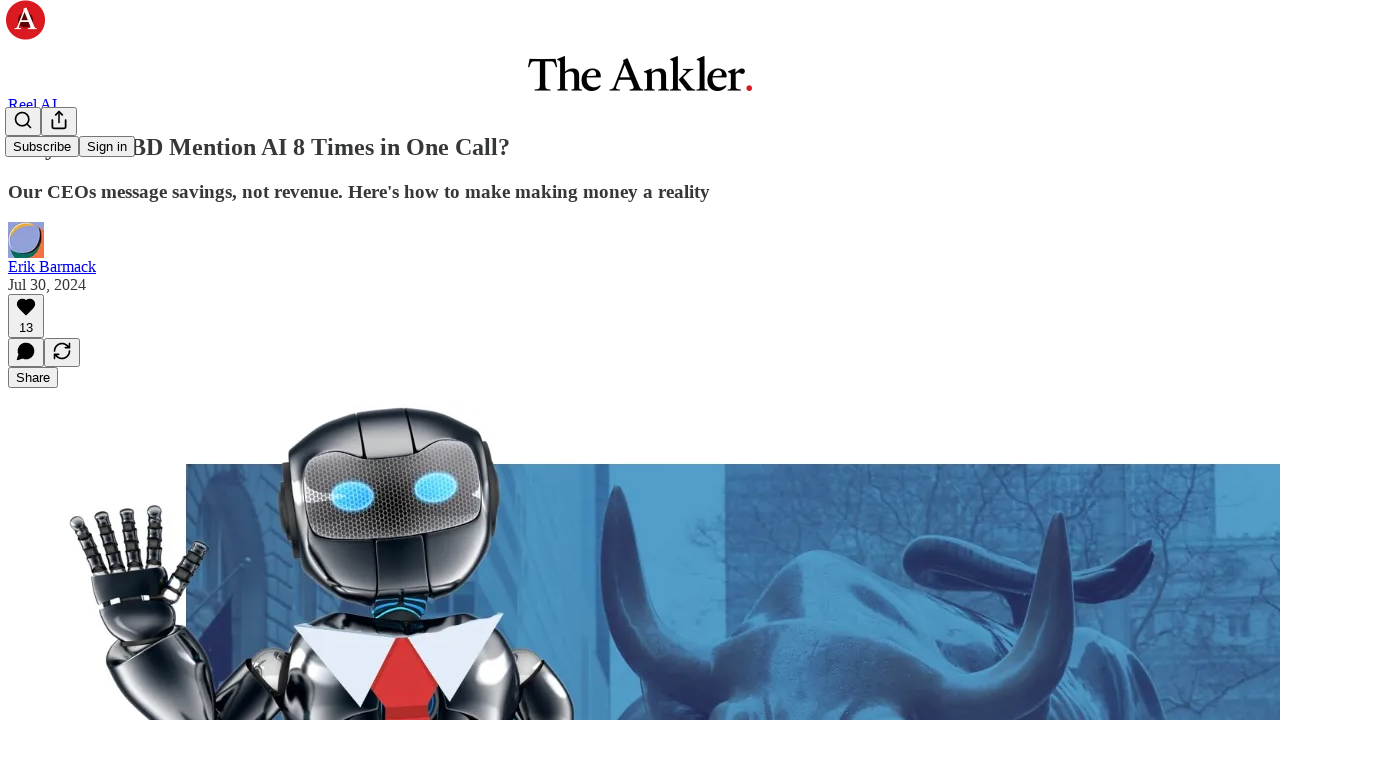

--- FILE ---
content_type: text/html; charset=utf-8
request_url: https://theankler.com/p/studios-ai-lip-service-revenue-savings-wall-st
body_size: 39584
content:
<!DOCTYPE html>
<html lang="en">
    <head>
        <meta charset="utf-8" />
        <meta name="norton-safeweb-site-verification" content="24usqpep0ejc5w6hod3dulxwciwp0djs6c6ufp96av3t4whuxovj72wfkdjxu82yacb7430qjm8adbd5ezlt4592dq4zrvadcn9j9n-0btgdzpiojfzno16-fnsnu7xd" />
        
        <link rel="preconnect" href="https://substackcdn.com" />
        

        
            <title data-rh="true">Why Did WBD Mention AI 8 Times in One Call?</title>
            
            <meta data-rh="true" name="theme-color" content="#ffffff"/><meta data-rh="true" property="og:type" content="article"/><meta data-rh="true" property="og:title" content="Why Did WBD Mention AI 8 Times in One Call?"/><meta data-rh="true" name="twitter:title" content="Why Did WBD Mention AI 8 Times in One Call?"/><meta data-rh="true" name="description" content="Our CEOs message savings, not revenue. Here&#x27;s how to make making money a reality"/><meta data-rh="true" property="og:description" content="Our CEOs message savings, not revenue. Here&#x27;s how to make making money a reality"/><meta data-rh="true" name="twitter:description" content="Our CEOs message savings, not revenue. Here&#x27;s how to make making money a reality"/><meta data-rh="true" property="og:image" content="https://substackcdn.com/image/fetch/$s_!RiPQ!,w_1200,h_675,c_fill,f_jpg,q_auto:good,fl_progressive:steep,g_auto/https%3A%2F%2Fsubstack-post-media.s3.amazonaws.com%2Fpublic%2Fimages%2F8141f5a5-261c-4c59-a75f-4959673d3fd8_1338x960.jpeg"/><meta data-rh="true" name="twitter:image" content="https://substackcdn.com/image/fetch/$s_!-NSF!,f_auto,q_auto:best,fl_progressive:steep/https%3A%2F%2Ftheankler.substack.com%2Fapi%2Fv1%2Fpost_preview%2F146990622%2Ftwitter.jpg%3Fversion%3D4"/><meta data-rh="true" name="twitter:card" content="summary_large_image"/>
            
            
        

        

        <style>
          @layer legacy, tailwind, pencraftReset, pencraft;
        </style>

        
        <link rel="preload" as="style" href="https://substackcdn.com/bundle/theme/main.57ec6396ea4b5be03b65.css" />
        
        
        
        <link rel="preload" as="font" href="https://fonts.gstatic.com/s/lora/v37/0QIvMX1D_JOuMwr7I_FMl_E.woff2" crossorigin />
        

        
            
                <link rel="stylesheet" type="text/css" href="https://substackcdn.com/bundle/static/css/7276.42f3d4e7.css" />
            
                <link rel="stylesheet" type="text/css" href="https://substackcdn.com/bundle/static/css/7045.0b7473d2.css" />
            
                <link rel="stylesheet" type="text/css" href="https://substackcdn.com/bundle/static/css/852.9cd7f82f.css" />
            
                <link rel="stylesheet" type="text/css" href="https://substackcdn.com/bundle/static/css/8577.8d59a919.css" />
            
                <link rel="stylesheet" type="text/css" href="https://substackcdn.com/bundle/static/css/1484.a3975370.css" />
            
                <link rel="stylesheet" type="text/css" href="https://substackcdn.com/bundle/static/css/5611.463006e7.css" />
            
                <link rel="stylesheet" type="text/css" href="https://substackcdn.com/bundle/static/css/5234.fa27c86a.css" />
            
                <link rel="stylesheet" type="text/css" href="https://substackcdn.com/bundle/static/css/5366.448b38a4.css" />
            
                <link rel="stylesheet" type="text/css" href="https://substackcdn.com/bundle/static/css/3401.b546e778.css" />
            
                <link rel="stylesheet" type="text/css" href="https://substackcdn.com/bundle/static/css/5136.b664b468.css" />
            
                <link rel="stylesheet" type="text/css" href="https://substackcdn.com/bundle/static/css/main.aba729d8.css" />
            
                <link rel="stylesheet" type="text/css" href="https://substackcdn.com/bundle/static/css/6379.813be60f.css" />
            
                <link rel="stylesheet" type="text/css" href="https://substackcdn.com/bundle/static/css/5136.b664b468.css" />
            
                <link rel="stylesheet" type="text/css" href="https://substackcdn.com/bundle/static/css/3401.b546e778.css" />
            
                <link rel="stylesheet" type="text/css" href="https://substackcdn.com/bundle/static/css/5366.448b38a4.css" />
            
                <link rel="stylesheet" type="text/css" href="https://substackcdn.com/bundle/static/css/5234.fa27c86a.css" />
            
                <link rel="stylesheet" type="text/css" href="https://substackcdn.com/bundle/static/css/5611.463006e7.css" />
            
                <link rel="stylesheet" type="text/css" href="https://substackcdn.com/bundle/static/css/1484.a3975370.css" />
            
                <link rel="stylesheet" type="text/css" href="https://substackcdn.com/bundle/static/css/8577.8d59a919.css" />
            
                <link rel="stylesheet" type="text/css" href="https://substackcdn.com/bundle/static/css/7045.0b7473d2.css" />
            
        

        
        
        
        
        <meta name="viewport" content="width=device-width, initial-scale=1, maximum-scale=1, user-scalable=0, viewport-fit=cover" />
        <meta name="author" content="Erik Barmack" />
        <meta property="og:url" content="https://theankler.com/p/studios-ai-lip-service-revenue-savings-wall-st" />
        
        
        <link rel="canonical" href="https://theankler.com/p/studios-ai-lip-service-revenue-savings-wall-st" />
        

        

        

        

        
            
                <link rel="shortcut icon" href="https://substackcdn.com/image/fetch/$s_!_iyG!,f_auto,q_auto:good,fl_progressive:steep/https%3A%2F%2Fbucketeer-e05bbc84-baa3-437e-9518-adb32be77984.s3.amazonaws.com%2Fpublic%2Fimages%2F52057339-a69e-445b-bb9d-c4eccf94121c%2Ffavicon.ico">
            
        
            
                <link rel="icon" type="image/png" sizes="16x16" href="https://substackcdn.com/image/fetch/$s_!e0Kx!,f_auto,q_auto:good,fl_progressive:steep/https%3A%2F%2Fbucketeer-e05bbc84-baa3-437e-9518-adb32be77984.s3.amazonaws.com%2Fpublic%2Fimages%2F52057339-a69e-445b-bb9d-c4eccf94121c%2Ffavicon-16x16.png">
            
        
            
                <link rel="icon" type="image/png" sizes="32x32" href="https://substackcdn.com/image/fetch/$s_!zwYn!,f_auto,q_auto:good,fl_progressive:steep/https%3A%2F%2Fbucketeer-e05bbc84-baa3-437e-9518-adb32be77984.s3.amazonaws.com%2Fpublic%2Fimages%2F52057339-a69e-445b-bb9d-c4eccf94121c%2Ffavicon-32x32.png">
            
        
            
                <link rel="icon" type="image/png" sizes="48x48" href="https://substackcdn.com/image/fetch/$s_!khza!,f_auto,q_auto:good,fl_progressive:steep/https%3A%2F%2Fbucketeer-e05bbc84-baa3-437e-9518-adb32be77984.s3.amazonaws.com%2Fpublic%2Fimages%2F52057339-a69e-445b-bb9d-c4eccf94121c%2Ffavicon-48x48.png">
            
        
            
                <link rel="apple-touch-icon" sizes="57x57" href="https://substackcdn.com/image/fetch/$s_!5rJJ!,f_auto,q_auto:good,fl_progressive:steep/https%3A%2F%2Fbucketeer-e05bbc84-baa3-437e-9518-adb32be77984.s3.amazonaws.com%2Fpublic%2Fimages%2F52057339-a69e-445b-bb9d-c4eccf94121c%2Fapple-touch-icon-57x57.png">
            
        
            
                <link rel="apple-touch-icon" sizes="60x60" href="https://substackcdn.com/image/fetch/$s_!w9g7!,f_auto,q_auto:good,fl_progressive:steep/https%3A%2F%2Fbucketeer-e05bbc84-baa3-437e-9518-adb32be77984.s3.amazonaws.com%2Fpublic%2Fimages%2F52057339-a69e-445b-bb9d-c4eccf94121c%2Fapple-touch-icon-60x60.png">
            
        
            
                <link rel="apple-touch-icon" sizes="72x72" href="https://substackcdn.com/image/fetch/$s_!rYbG!,f_auto,q_auto:good,fl_progressive:steep/https%3A%2F%2Fbucketeer-e05bbc84-baa3-437e-9518-adb32be77984.s3.amazonaws.com%2Fpublic%2Fimages%2F52057339-a69e-445b-bb9d-c4eccf94121c%2Fapple-touch-icon-72x72.png">
            
        
            
                <link rel="apple-touch-icon" sizes="76x76" href="https://substackcdn.com/image/fetch/$s_!cb_Q!,f_auto,q_auto:good,fl_progressive:steep/https%3A%2F%2Fbucketeer-e05bbc84-baa3-437e-9518-adb32be77984.s3.amazonaws.com%2Fpublic%2Fimages%2F52057339-a69e-445b-bb9d-c4eccf94121c%2Fapple-touch-icon-76x76.png">
            
        
            
                <link rel="apple-touch-icon" sizes="114x114" href="https://substackcdn.com/image/fetch/$s_!Sln3!,f_auto,q_auto:good,fl_progressive:steep/https%3A%2F%2Fbucketeer-e05bbc84-baa3-437e-9518-adb32be77984.s3.amazonaws.com%2Fpublic%2Fimages%2F52057339-a69e-445b-bb9d-c4eccf94121c%2Fapple-touch-icon-114x114.png">
            
        
            
                <link rel="apple-touch-icon" sizes="120x120" href="https://substackcdn.com/image/fetch/$s_!HFhM!,f_auto,q_auto:good,fl_progressive:steep/https%3A%2F%2Fbucketeer-e05bbc84-baa3-437e-9518-adb32be77984.s3.amazonaws.com%2Fpublic%2Fimages%2F52057339-a69e-445b-bb9d-c4eccf94121c%2Fapple-touch-icon-120x120.png">
            
        
            
                <link rel="apple-touch-icon" sizes="144x144" href="https://substackcdn.com/image/fetch/$s_!Dyzn!,f_auto,q_auto:good,fl_progressive:steep/https%3A%2F%2Fbucketeer-e05bbc84-baa3-437e-9518-adb32be77984.s3.amazonaws.com%2Fpublic%2Fimages%2F52057339-a69e-445b-bb9d-c4eccf94121c%2Fapple-touch-icon-144x144.png">
            
        
            
                <link rel="apple-touch-icon" sizes="152x152" href="https://substackcdn.com/image/fetch/$s_!oT94!,f_auto,q_auto:good,fl_progressive:steep/https%3A%2F%2Fbucketeer-e05bbc84-baa3-437e-9518-adb32be77984.s3.amazonaws.com%2Fpublic%2Fimages%2F52057339-a69e-445b-bb9d-c4eccf94121c%2Fapple-touch-icon-152x152.png">
            
        
            
                <link rel="apple-touch-icon" sizes="167x167" href="https://substackcdn.com/image/fetch/$s_!mHvr!,f_auto,q_auto:good,fl_progressive:steep/https%3A%2F%2Fbucketeer-e05bbc84-baa3-437e-9518-adb32be77984.s3.amazonaws.com%2Fpublic%2Fimages%2F52057339-a69e-445b-bb9d-c4eccf94121c%2Fapple-touch-icon-167x167.png">
            
        
            
                <link rel="apple-touch-icon" sizes="180x180" href="https://substackcdn.com/image/fetch/$s_!AN5u!,f_auto,q_auto:good,fl_progressive:steep/https%3A%2F%2Fbucketeer-e05bbc84-baa3-437e-9518-adb32be77984.s3.amazonaws.com%2Fpublic%2Fimages%2F52057339-a69e-445b-bb9d-c4eccf94121c%2Fapple-touch-icon-180x180.png">
            
        
            
                <link rel="apple-touch-icon" sizes="1024x1024" href="https://substackcdn.com/image/fetch/$s_!AVgt!,f_auto,q_auto:good,fl_progressive:steep/https%3A%2F%2Fbucketeer-e05bbc84-baa3-437e-9518-adb32be77984.s3.amazonaws.com%2Fpublic%2Fimages%2F52057339-a69e-445b-bb9d-c4eccf94121c%2Fapple-touch-icon-1024x1024.png">
            
        
            
        
            
        
            
        

        

        
            <link rel="alternate" type="application/rss+xml" href="/feed?sectionId=119526" title="The Ankler."/>
        

        
        
          <style>
            @font-face{font-family:'Lora';font-style:italic;font-weight:400;font-display:fallback;src:url(https://fonts.gstatic.com/s/lora/v37/0QI8MX1D_JOuMw_hLdO6T2wV9KnW-MoFoqJ2nPWc3ZyhTjcV.woff2) format('woff2');unicode-range:U+0460-052F,U+1C80-1C8A,U+20B4,U+2DE0-2DFF,U+A640-A69F,U+FE2E-FE2F}@font-face{font-family:'Lora';font-style:italic;font-weight:400;font-display:fallback;src:url(https://fonts.gstatic.com/s/lora/v37/0QI8MX1D_JOuMw_hLdO6T2wV9KnW-MoFoqt2nPWc3ZyhTjcV.woff2) format('woff2');unicode-range:U+0301,U+0400-045F,U+0490-0491,U+04B0-04B1,U+2116}@font-face{font-family:'Lora';font-style:italic;font-weight:400;font-display:fallback;src:url(https://fonts.gstatic.com/s/lora/v37/0QI8MX1D_JOuMw_hLdO6T2wV9KnW-MoFoqB2nPWc3ZyhTjcV.woff2) format('woff2');unicode-range:U+0102-0103,U+0110-0111,U+0128-0129,U+0168-0169,U+01A0-01A1,U+01AF-01B0,U+0300-0301,U+0303-0304,U+0308-0309,U+0323,U+0329,U+1EA0-1EF9,U+20AB}@font-face{font-family:'Lora';font-style:italic;font-weight:400;font-display:fallback;src:url(https://fonts.gstatic.com/s/lora/v37/0QI8MX1D_JOuMw_hLdO6T2wV9KnW-MoFoqF2nPWc3ZyhTjcV.woff2) format('woff2');unicode-range:U+0100-02BA,U+02BD-02C5,U+02C7-02CC,U+02CE-02D7,U+02DD-02FF,U+0304,U+0308,U+0329,U+1D00-1DBF,U+1E00-1E9F,U+1EF2-1EFF,U+2020,U+20A0-20AB,U+20AD-20C0,U+2113,U+2C60-2C7F,U+A720-A7FF}@font-face{font-family:'Lora';font-style:italic;font-weight:400;font-display:fallback;src:url(https://fonts.gstatic.com/s/lora/v37/0QI8MX1D_JOuMw_hLdO6T2wV9KnW-MoFoq92nPWc3ZyhTg.woff2) format('woff2');unicode-range:U+0000-00FF,U+0131,U+0152-0153,U+02BB-02BC,U+02C6,U+02DA,U+02DC,U+0304,U+0308,U+0329,U+2000-206F,U+20AC,U+2122,U+2191,U+2193,U+2212,U+2215,U+FEFF,U+FFFD}@font-face{font-family:'Lora';font-style:normal;font-weight:400;font-display:fallback;src:url(https://fonts.gstatic.com/s/lora/v37/0QIvMX1D_JOuMwf7I_FMl_GW8g.woff2) format('woff2');unicode-range:U+0460-052F,U+1C80-1C8A,U+20B4,U+2DE0-2DFF,U+A640-A69F,U+FE2E-FE2F}@font-face{font-family:'Lora';font-style:normal;font-weight:400;font-display:fallback;src:url(https://fonts.gstatic.com/s/lora/v37/0QIvMX1D_JOuMw77I_FMl_GW8g.woff2) format('woff2');unicode-range:U+0301,U+0400-045F,U+0490-0491,U+04B0-04B1,U+2116}@font-face{font-family:'Lora';font-style:normal;font-weight:400;font-display:fallback;src:url(https://fonts.gstatic.com/s/lora/v37/0QIvMX1D_JOuMwX7I_FMl_GW8g.woff2) format('woff2');unicode-range:U+0102-0103,U+0110-0111,U+0128-0129,U+0168-0169,U+01A0-01A1,U+01AF-01B0,U+0300-0301,U+0303-0304,U+0308-0309,U+0323,U+0329,U+1EA0-1EF9,U+20AB}@font-face{font-family:'Lora';font-style:normal;font-weight:400;font-display:fallback;src:url(https://fonts.gstatic.com/s/lora/v37/0QIvMX1D_JOuMwT7I_FMl_GW8g.woff2) format('woff2');unicode-range:U+0100-02BA,U+02BD-02C5,U+02C7-02CC,U+02CE-02D7,U+02DD-02FF,U+0304,U+0308,U+0329,U+1D00-1DBF,U+1E00-1E9F,U+1EF2-1EFF,U+2020,U+20A0-20AB,U+20AD-20C0,U+2113,U+2C60-2C7F,U+A720-A7FF}@font-face{font-family:'Lora';font-style:normal;font-weight:400;font-display:fallback;src:url(https://fonts.gstatic.com/s/lora/v37/0QIvMX1D_JOuMwr7I_FMl_E.woff2) format('woff2');unicode-range:U+0000-00FF,U+0131,U+0152-0153,U+02BB-02BC,U+02C6,U+02DA,U+02DC,U+0304,U+0308,U+0329,U+2000-206F,U+20AC,U+2122,U+2191,U+2193,U+2212,U+2215,U+FEFF,U+FFFD}@font-face{font-family:'Lora';font-style:normal;font-weight:500;font-display:fallback;src:url(https://fonts.gstatic.com/s/lora/v37/0QIvMX1D_JOuMwf7I_FMl_GW8g.woff2) format('woff2');unicode-range:U+0460-052F,U+1C80-1C8A,U+20B4,U+2DE0-2DFF,U+A640-A69F,U+FE2E-FE2F}@font-face{font-family:'Lora';font-style:normal;font-weight:500;font-display:fallback;src:url(https://fonts.gstatic.com/s/lora/v37/0QIvMX1D_JOuMw77I_FMl_GW8g.woff2) format('woff2');unicode-range:U+0301,U+0400-045F,U+0490-0491,U+04B0-04B1,U+2116}@font-face{font-family:'Lora';font-style:normal;font-weight:500;font-display:fallback;src:url(https://fonts.gstatic.com/s/lora/v37/0QIvMX1D_JOuMwX7I_FMl_GW8g.woff2) format('woff2');unicode-range:U+0102-0103,U+0110-0111,U+0128-0129,U+0168-0169,U+01A0-01A1,U+01AF-01B0,U+0300-0301,U+0303-0304,U+0308-0309,U+0323,U+0329,U+1EA0-1EF9,U+20AB}@font-face{font-family:'Lora';font-style:normal;font-weight:500;font-display:fallback;src:url(https://fonts.gstatic.com/s/lora/v37/0QIvMX1D_JOuMwT7I_FMl_GW8g.woff2) format('woff2');unicode-range:U+0100-02BA,U+02BD-02C5,U+02C7-02CC,U+02CE-02D7,U+02DD-02FF,U+0304,U+0308,U+0329,U+1D00-1DBF,U+1E00-1E9F,U+1EF2-1EFF,U+2020,U+20A0-20AB,U+20AD-20C0,U+2113,U+2C60-2C7F,U+A720-A7FF}@font-face{font-family:'Lora';font-style:normal;font-weight:500;font-display:fallback;src:url(https://fonts.gstatic.com/s/lora/v37/0QIvMX1D_JOuMwr7I_FMl_E.woff2) format('woff2');unicode-range:U+0000-00FF,U+0131,U+0152-0153,U+02BB-02BC,U+02C6,U+02DA,U+02DC,U+0304,U+0308,U+0329,U+2000-206F,U+20AC,U+2122,U+2191,U+2193,U+2212,U+2215,U+FEFF,U+FFFD}@font-face{font-family:'Lora';font-style:normal;font-weight:600;font-display:fallback;src:url(https://fonts.gstatic.com/s/lora/v37/0QIvMX1D_JOuMwf7I_FMl_GW8g.woff2) format('woff2');unicode-range:U+0460-052F,U+1C80-1C8A,U+20B4,U+2DE0-2DFF,U+A640-A69F,U+FE2E-FE2F}@font-face{font-family:'Lora';font-style:normal;font-weight:600;font-display:fallback;src:url(https://fonts.gstatic.com/s/lora/v37/0QIvMX1D_JOuMw77I_FMl_GW8g.woff2) format('woff2');unicode-range:U+0301,U+0400-045F,U+0490-0491,U+04B0-04B1,U+2116}@font-face{font-family:'Lora';font-style:normal;font-weight:600;font-display:fallback;src:url(https://fonts.gstatic.com/s/lora/v37/0QIvMX1D_JOuMwX7I_FMl_GW8g.woff2) format('woff2');unicode-range:U+0102-0103,U+0110-0111,U+0128-0129,U+0168-0169,U+01A0-01A1,U+01AF-01B0,U+0300-0301,U+0303-0304,U+0308-0309,U+0323,U+0329,U+1EA0-1EF9,U+20AB}@font-face{font-family:'Lora';font-style:normal;font-weight:600;font-display:fallback;src:url(https://fonts.gstatic.com/s/lora/v37/0QIvMX1D_JOuMwT7I_FMl_GW8g.woff2) format('woff2');unicode-range:U+0100-02BA,U+02BD-02C5,U+02C7-02CC,U+02CE-02D7,U+02DD-02FF,U+0304,U+0308,U+0329,U+1D00-1DBF,U+1E00-1E9F,U+1EF2-1EFF,U+2020,U+20A0-20AB,U+20AD-20C0,U+2113,U+2C60-2C7F,U+A720-A7FF}@font-face{font-family:'Lora';font-style:normal;font-weight:600;font-display:fallback;src:url(https://fonts.gstatic.com/s/lora/v37/0QIvMX1D_JOuMwr7I_FMl_E.woff2) format('woff2');unicode-range:U+0000-00FF,U+0131,U+0152-0153,U+02BB-02BC,U+02C6,U+02DA,U+02DC,U+0304,U+0308,U+0329,U+2000-206F,U+20AC,U+2122,U+2191,U+2193,U+2212,U+2215,U+FEFF,U+FFFD}@font-face{font-family:'Lora';font-style:normal;font-weight:700;font-display:fallback;src:url(https://fonts.gstatic.com/s/lora/v37/0QIvMX1D_JOuMwf7I_FMl_GW8g.woff2) format('woff2');unicode-range:U+0460-052F,U+1C80-1C8A,U+20B4,U+2DE0-2DFF,U+A640-A69F,U+FE2E-FE2F}@font-face{font-family:'Lora';font-style:normal;font-weight:700;font-display:fallback;src:url(https://fonts.gstatic.com/s/lora/v37/0QIvMX1D_JOuMw77I_FMl_GW8g.woff2) format('woff2');unicode-range:U+0301,U+0400-045F,U+0490-0491,U+04B0-04B1,U+2116}@font-face{font-family:'Lora';font-style:normal;font-weight:700;font-display:fallback;src:url(https://fonts.gstatic.com/s/lora/v37/0QIvMX1D_JOuMwX7I_FMl_GW8g.woff2) format('woff2');unicode-range:U+0102-0103,U+0110-0111,U+0128-0129,U+0168-0169,U+01A0-01A1,U+01AF-01B0,U+0300-0301,U+0303-0304,U+0308-0309,U+0323,U+0329,U+1EA0-1EF9,U+20AB}@font-face{font-family:'Lora';font-style:normal;font-weight:700;font-display:fallback;src:url(https://fonts.gstatic.com/s/lora/v37/0QIvMX1D_JOuMwT7I_FMl_GW8g.woff2) format('woff2');unicode-range:U+0100-02BA,U+02BD-02C5,U+02C7-02CC,U+02CE-02D7,U+02DD-02FF,U+0304,U+0308,U+0329,U+1D00-1DBF,U+1E00-1E9F,U+1EF2-1EFF,U+2020,U+20A0-20AB,U+20AD-20C0,U+2113,U+2C60-2C7F,U+A720-A7FF}@font-face{font-family:'Lora';font-style:normal;font-weight:700;font-display:fallback;src:url(https://fonts.gstatic.com/s/lora/v37/0QIvMX1D_JOuMwr7I_FMl_E.woff2) format('woff2');unicode-range:U+0000-00FF,U+0131,U+0152-0153,U+02BB-02BC,U+02C6,U+02DA,U+02DC,U+0304,U+0308,U+0329,U+2000-206F,U+20AC,U+2122,U+2191,U+2193,U+2212,U+2215,U+FEFF,U+FFFD}
            @font-face{font-family:'Lora';font-style:italic;font-weight:400;font-display:fallback;src:url(https://fonts.gstatic.com/s/lora/v37/0QI8MX1D_JOuMw_hLdO6T2wV9KnW-MoFoqJ2nPWc3ZyhTjcV.woff2) format('woff2');unicode-range:U+0460-052F,U+1C80-1C8A,U+20B4,U+2DE0-2DFF,U+A640-A69F,U+FE2E-FE2F}@font-face{font-family:'Lora';font-style:italic;font-weight:400;font-display:fallback;src:url(https://fonts.gstatic.com/s/lora/v37/0QI8MX1D_JOuMw_hLdO6T2wV9KnW-MoFoqt2nPWc3ZyhTjcV.woff2) format('woff2');unicode-range:U+0301,U+0400-045F,U+0490-0491,U+04B0-04B1,U+2116}@font-face{font-family:'Lora';font-style:italic;font-weight:400;font-display:fallback;src:url(https://fonts.gstatic.com/s/lora/v37/0QI8MX1D_JOuMw_hLdO6T2wV9KnW-MoFoqB2nPWc3ZyhTjcV.woff2) format('woff2');unicode-range:U+0102-0103,U+0110-0111,U+0128-0129,U+0168-0169,U+01A0-01A1,U+01AF-01B0,U+0300-0301,U+0303-0304,U+0308-0309,U+0323,U+0329,U+1EA0-1EF9,U+20AB}@font-face{font-family:'Lora';font-style:italic;font-weight:400;font-display:fallback;src:url(https://fonts.gstatic.com/s/lora/v37/0QI8MX1D_JOuMw_hLdO6T2wV9KnW-MoFoqF2nPWc3ZyhTjcV.woff2) format('woff2');unicode-range:U+0100-02BA,U+02BD-02C5,U+02C7-02CC,U+02CE-02D7,U+02DD-02FF,U+0304,U+0308,U+0329,U+1D00-1DBF,U+1E00-1E9F,U+1EF2-1EFF,U+2020,U+20A0-20AB,U+20AD-20C0,U+2113,U+2C60-2C7F,U+A720-A7FF}@font-face{font-family:'Lora';font-style:italic;font-weight:400;font-display:fallback;src:url(https://fonts.gstatic.com/s/lora/v37/0QI8MX1D_JOuMw_hLdO6T2wV9KnW-MoFoq92nPWc3ZyhTg.woff2) format('woff2');unicode-range:U+0000-00FF,U+0131,U+0152-0153,U+02BB-02BC,U+02C6,U+02DA,U+02DC,U+0304,U+0308,U+0329,U+2000-206F,U+20AC,U+2122,U+2191,U+2193,U+2212,U+2215,U+FEFF,U+FFFD}@font-face{font-family:'Lora';font-style:normal;font-weight:400;font-display:fallback;src:url(https://fonts.gstatic.com/s/lora/v37/0QIvMX1D_JOuMwf7I_FMl_GW8g.woff2) format('woff2');unicode-range:U+0460-052F,U+1C80-1C8A,U+20B4,U+2DE0-2DFF,U+A640-A69F,U+FE2E-FE2F}@font-face{font-family:'Lora';font-style:normal;font-weight:400;font-display:fallback;src:url(https://fonts.gstatic.com/s/lora/v37/0QIvMX1D_JOuMw77I_FMl_GW8g.woff2) format('woff2');unicode-range:U+0301,U+0400-045F,U+0490-0491,U+04B0-04B1,U+2116}@font-face{font-family:'Lora';font-style:normal;font-weight:400;font-display:fallback;src:url(https://fonts.gstatic.com/s/lora/v37/0QIvMX1D_JOuMwX7I_FMl_GW8g.woff2) format('woff2');unicode-range:U+0102-0103,U+0110-0111,U+0128-0129,U+0168-0169,U+01A0-01A1,U+01AF-01B0,U+0300-0301,U+0303-0304,U+0308-0309,U+0323,U+0329,U+1EA0-1EF9,U+20AB}@font-face{font-family:'Lora';font-style:normal;font-weight:400;font-display:fallback;src:url(https://fonts.gstatic.com/s/lora/v37/0QIvMX1D_JOuMwT7I_FMl_GW8g.woff2) format('woff2');unicode-range:U+0100-02BA,U+02BD-02C5,U+02C7-02CC,U+02CE-02D7,U+02DD-02FF,U+0304,U+0308,U+0329,U+1D00-1DBF,U+1E00-1E9F,U+1EF2-1EFF,U+2020,U+20A0-20AB,U+20AD-20C0,U+2113,U+2C60-2C7F,U+A720-A7FF}@font-face{font-family:'Lora';font-style:normal;font-weight:400;font-display:fallback;src:url(https://fonts.gstatic.com/s/lora/v37/0QIvMX1D_JOuMwr7I_FMl_E.woff2) format('woff2');unicode-range:U+0000-00FF,U+0131,U+0152-0153,U+02BB-02BC,U+02C6,U+02DA,U+02DC,U+0304,U+0308,U+0329,U+2000-206F,U+20AC,U+2122,U+2191,U+2193,U+2212,U+2215,U+FEFF,U+FFFD}@font-face{font-family:'Lora';font-style:normal;font-weight:500;font-display:fallback;src:url(https://fonts.gstatic.com/s/lora/v37/0QIvMX1D_JOuMwf7I_FMl_GW8g.woff2) format('woff2');unicode-range:U+0460-052F,U+1C80-1C8A,U+20B4,U+2DE0-2DFF,U+A640-A69F,U+FE2E-FE2F}@font-face{font-family:'Lora';font-style:normal;font-weight:500;font-display:fallback;src:url(https://fonts.gstatic.com/s/lora/v37/0QIvMX1D_JOuMw77I_FMl_GW8g.woff2) format('woff2');unicode-range:U+0301,U+0400-045F,U+0490-0491,U+04B0-04B1,U+2116}@font-face{font-family:'Lora';font-style:normal;font-weight:500;font-display:fallback;src:url(https://fonts.gstatic.com/s/lora/v37/0QIvMX1D_JOuMwX7I_FMl_GW8g.woff2) format('woff2');unicode-range:U+0102-0103,U+0110-0111,U+0128-0129,U+0168-0169,U+01A0-01A1,U+01AF-01B0,U+0300-0301,U+0303-0304,U+0308-0309,U+0323,U+0329,U+1EA0-1EF9,U+20AB}@font-face{font-family:'Lora';font-style:normal;font-weight:500;font-display:fallback;src:url(https://fonts.gstatic.com/s/lora/v37/0QIvMX1D_JOuMwT7I_FMl_GW8g.woff2) format('woff2');unicode-range:U+0100-02BA,U+02BD-02C5,U+02C7-02CC,U+02CE-02D7,U+02DD-02FF,U+0304,U+0308,U+0329,U+1D00-1DBF,U+1E00-1E9F,U+1EF2-1EFF,U+2020,U+20A0-20AB,U+20AD-20C0,U+2113,U+2C60-2C7F,U+A720-A7FF}@font-face{font-family:'Lora';font-style:normal;font-weight:500;font-display:fallback;src:url(https://fonts.gstatic.com/s/lora/v37/0QIvMX1D_JOuMwr7I_FMl_E.woff2) format('woff2');unicode-range:U+0000-00FF,U+0131,U+0152-0153,U+02BB-02BC,U+02C6,U+02DA,U+02DC,U+0304,U+0308,U+0329,U+2000-206F,U+20AC,U+2122,U+2191,U+2193,U+2212,U+2215,U+FEFF,U+FFFD}@font-face{font-family:'Lora';font-style:normal;font-weight:600;font-display:fallback;src:url(https://fonts.gstatic.com/s/lora/v37/0QIvMX1D_JOuMwf7I_FMl_GW8g.woff2) format('woff2');unicode-range:U+0460-052F,U+1C80-1C8A,U+20B4,U+2DE0-2DFF,U+A640-A69F,U+FE2E-FE2F}@font-face{font-family:'Lora';font-style:normal;font-weight:600;font-display:fallback;src:url(https://fonts.gstatic.com/s/lora/v37/0QIvMX1D_JOuMw77I_FMl_GW8g.woff2) format('woff2');unicode-range:U+0301,U+0400-045F,U+0490-0491,U+04B0-04B1,U+2116}@font-face{font-family:'Lora';font-style:normal;font-weight:600;font-display:fallback;src:url(https://fonts.gstatic.com/s/lora/v37/0QIvMX1D_JOuMwX7I_FMl_GW8g.woff2) format('woff2');unicode-range:U+0102-0103,U+0110-0111,U+0128-0129,U+0168-0169,U+01A0-01A1,U+01AF-01B0,U+0300-0301,U+0303-0304,U+0308-0309,U+0323,U+0329,U+1EA0-1EF9,U+20AB}@font-face{font-family:'Lora';font-style:normal;font-weight:600;font-display:fallback;src:url(https://fonts.gstatic.com/s/lora/v37/0QIvMX1D_JOuMwT7I_FMl_GW8g.woff2) format('woff2');unicode-range:U+0100-02BA,U+02BD-02C5,U+02C7-02CC,U+02CE-02D7,U+02DD-02FF,U+0304,U+0308,U+0329,U+1D00-1DBF,U+1E00-1E9F,U+1EF2-1EFF,U+2020,U+20A0-20AB,U+20AD-20C0,U+2113,U+2C60-2C7F,U+A720-A7FF}@font-face{font-family:'Lora';font-style:normal;font-weight:600;font-display:fallback;src:url(https://fonts.gstatic.com/s/lora/v37/0QIvMX1D_JOuMwr7I_FMl_E.woff2) format('woff2');unicode-range:U+0000-00FF,U+0131,U+0152-0153,U+02BB-02BC,U+02C6,U+02DA,U+02DC,U+0304,U+0308,U+0329,U+2000-206F,U+20AC,U+2122,U+2191,U+2193,U+2212,U+2215,U+FEFF,U+FFFD}@font-face{font-family:'Lora';font-style:normal;font-weight:700;font-display:fallback;src:url(https://fonts.gstatic.com/s/lora/v37/0QIvMX1D_JOuMwf7I_FMl_GW8g.woff2) format('woff2');unicode-range:U+0460-052F,U+1C80-1C8A,U+20B4,U+2DE0-2DFF,U+A640-A69F,U+FE2E-FE2F}@font-face{font-family:'Lora';font-style:normal;font-weight:700;font-display:fallback;src:url(https://fonts.gstatic.com/s/lora/v37/0QIvMX1D_JOuMw77I_FMl_GW8g.woff2) format('woff2');unicode-range:U+0301,U+0400-045F,U+0490-0491,U+04B0-04B1,U+2116}@font-face{font-family:'Lora';font-style:normal;font-weight:700;font-display:fallback;src:url(https://fonts.gstatic.com/s/lora/v37/0QIvMX1D_JOuMwX7I_FMl_GW8g.woff2) format('woff2');unicode-range:U+0102-0103,U+0110-0111,U+0128-0129,U+0168-0169,U+01A0-01A1,U+01AF-01B0,U+0300-0301,U+0303-0304,U+0308-0309,U+0323,U+0329,U+1EA0-1EF9,U+20AB}@font-face{font-family:'Lora';font-style:normal;font-weight:700;font-display:fallback;src:url(https://fonts.gstatic.com/s/lora/v37/0QIvMX1D_JOuMwT7I_FMl_GW8g.woff2) format('woff2');unicode-range:U+0100-02BA,U+02BD-02C5,U+02C7-02CC,U+02CE-02D7,U+02DD-02FF,U+0304,U+0308,U+0329,U+1D00-1DBF,U+1E00-1E9F,U+1EF2-1EFF,U+2020,U+20A0-20AB,U+20AD-20C0,U+2113,U+2C60-2C7F,U+A720-A7FF}@font-face{font-family:'Lora';font-style:normal;font-weight:700;font-display:fallback;src:url(https://fonts.gstatic.com/s/lora/v37/0QIvMX1D_JOuMwr7I_FMl_E.woff2) format('woff2');unicode-range:U+0000-00FF,U+0131,U+0152-0153,U+02BB-02BC,U+02C6,U+02DA,U+02DC,U+0304,U+0308,U+0329,U+2000-206F,U+20AC,U+2122,U+2191,U+2193,U+2212,U+2215,U+FEFF,U+FFFD}
          </style>
        
        

        <style>:root{--color_theme_bg_pop:#da1921;--background_pop:#da1921;--color_theme_bg_web:#ffffff;--cover_bg_color:#ffffff;--cover_bg_color_secondary:#f0f0f0;--background_pop_darken:#c3161e;--print_on_pop:#ffffff;--color_theme_bg_pop_darken:#c3161e;--color_theme_print_on_pop:#ffffff;--color_theme_bg_pop_20:rgba(218, 25, 33, 0.2);--color_theme_bg_pop_30:rgba(218, 25, 33, 0.3);--print_pop:#da1921;--color_theme_accent:#da1921;--cover_print_primary:#363737;--cover_print_secondary:#757575;--cover_print_tertiary:#b6b6b6;--cover_border_color:#da1921;--font_family_headings_preset:Lora,sans-serif;--font_weight_headings_preset:600;--font_family_body_preset:Lora,sans-serif;--font_weight_body_preset:400;--font_size_body_offset:1px;--font_preset_heading:fancy_serif;--font_preset_body:fancy_serif;--home_hero:magazine-5;--home_posts:custom;--web_bg_color:#ffffff;--background_contrast_1:#f0f0f0;--background_contrast_2:#dddddd;--background_contrast_3:#b7b7b7;--background_contrast_4:#929292;--background_contrast_5:#515151;--color_theme_bg_contrast_1:#f0f0f0;--color_theme_bg_contrast_2:#dddddd;--color_theme_bg_contrast_3:#b7b7b7;--color_theme_bg_contrast_4:#929292;--color_theme_bg_contrast_5:#515151;--color_theme_bg_elevated:#ffffff;--color_theme_bg_elevated_secondary:#f0f0f0;--color_theme_bg_elevated_tertiary:#dddddd;--color_theme_detail:#e6e6e6;--background_contrast_pop:rgba(218, 25, 33, 0.4);--color_theme_bg_contrast_pop:rgba(218, 25, 33, 0.4);--theme_bg_is_dark:0;--print_on_web_bg_color:#363737;--print_secondary_on_web_bg_color:#868787;--footer_bg_color:#ffffff;--footer_bg_color_h:0;--footer_bg_color_s:0%;--footer_bg_color_l:100%;--print_on_footer_bg_color:#363737;--print_secondary_on_footer_bg_color:#868787;--footer_bg_contrast_1:#f0f0f0;--footer_bg_contrast_2:#dddddd;--footer_bg_contrast_3:#b7b7b7;--footer_bg_contrast_4:#929292;--footer_bg_elevated:#ffffff;--footer_bg_elevated_secondary:#f0f0f0;--footer_bg_elevated_tertiary:#dddddd;--footer_detail_color:#e6e6e6;--footer_secondary_bg_color:#ffffff;--footer_secondary_bg_color_h:0;--footer_secondary_bg_color_s:0%;--footer_secondary_bg_color_l:100%;--print_on_footer_secondary_bg_color:#363737;--print_secondary_on_footer_secondary_bg_color:#868787;--footer_secondary_bg_contrast_1:#f0f0f0;--footer_secondary_bg_contrast_2:#dddddd;--footer_secondary_bg_contrast_3:#b7b7b7;--footer_secondary_bg_contrast_4:#929292;--footer_secondary_bg_elevated:#ffffff;--footer_secondary_bg_elevated_secondary:#f0f0f0;--footer_secondary_bg_elevated_tertiary:#dddddd;--footer_secondary_detail_color:#e6e6e6;--background_pop_rgb:218, 25, 33;--color_theme_bg_pop_rgb:218, 25, 33;--color_theme_accent_rgb:218, 25, 33;}</style>

        
            <link rel="stylesheet" href="https://substackcdn.com/bundle/theme/main.57ec6396ea4b5be03b65.css" />
        

        <style></style>

        

        

        

        
    </head>

    <body class="">
        

        
            <noscript><iframe src="https://www.googletagmanager.com/ns.html?id=GTM-TKKDG34" height="0"
                              width="0" style="display:none;visibility:hidden"></iframe></noscript>
        

        

        

        

        

        <div id="entry">
            <div id="main" class="main typography use-theme-bg"><div class="pencraft pc-display-contents pc-reset pubTheme-yiXxQA"><div data-testid="navbar" class="main-menu"><div class="mainMenuContent-DME8DR"><div style="position:relative;height:87px;" class="pencraft pc-display-flex pc-gap-12 pc-paddingLeft-20 pc-paddingRight-20 pc-paddingTop-0 pc-paddingBottom-0 pc-justifyContent-space-between pc-alignItems-center pc-reset border-bottom-detail-k1F6C4 topBar-pIF0J1"><div style="visibility:visible;flex-basis:0px;flex-grow:1;" class="logoContainer-p12gJb stackedTopCenter-TPTTqw"><a href="/" native class="pencraft pc-display-contents pc-reset"><div draggable="false" class="pencraft pc-display-flex pc-position-relative pc-reset"><div style="width:40px;height:40px;" class="pencraft pc-display-flex pc-reset bg-white-ZBV5av pc-borderRadius-sm overflow-hidden-WdpwT6 sizing-border-box-DggLA4"><picture><source type="image/webp" srcset="https://substackcdn.com/image/fetch/$s_!MpL5!,w_80,h_80,c_fill,f_webp,q_auto:good,fl_progressive:steep,g_auto/https%3A%2F%2Fbucketeer-e05bbc84-baa3-437e-9518-adb32be77984.s3.amazonaws.com%2Fpublic%2Fimages%2F651c0b23-0da7-45db-a8bb-eb24f29afdc4_600x600.png"/><img src="https://substackcdn.com/image/fetch/$s_!MpL5!,w_80,h_80,c_fill,f_auto,q_auto:good,fl_progressive:steep,g_auto/https%3A%2F%2Fbucketeer-e05bbc84-baa3-437e-9518-adb32be77984.s3.amazonaws.com%2Fpublic%2Fimages%2F651c0b23-0da7-45db-a8bb-eb24f29afdc4_600x600.png" sizes="100vw" alt="The Ankler." width="80" height="80" style="width:40px;height:40px;" draggable="false" class="img-OACg1c object-fit-cover-u4ReeV pencraft pc-reset"/></picture></div></div></a></div><div style="flex-basis:0px;flex-grow:2;display:flex;justify-content:center;" class="logoTopCenterSlot-hss6WZ"><div style="flex-grow:0;max-width:100%;" class="titleContainer-DJYq5v overflowVisible-joA5t0"><h1 id="wordlogo" class="pencraft pc-reset font-pub-headings-FE5byy reset-IxiVJZ title-oOnUGd titleWithWordmark-GfqxEZ"><a href="/" class="pencraft pc-display-contents pc-reset"><img alt="The Ankler." src="https://substackcdn.com/image/fetch/$s_!85oP!,e_trim:10:white/e_trim:10:transparent/h_70,c_limit,f_auto,q_auto:good,fl_progressive:steep/https%3A%2F%2Fsubstack-post-media.s3.amazonaws.com%2Fpublic%2Fimages%2Fcfab25bf-185f-41b4-9fe7-db3c8e0e3204_1280x244.png" style="max-height:35px;" class="wordmark-WcDTTu"/></a></h1></div></div><div style="flex-basis:0px;flex-grow:1;" class="pencraft pc-display-flex pc-justifyContent-flex-end pc-alignItems-center pc-reset"><div class="buttonsContainer-SJBuep"><div class="pencraft pc-display-flex pc-gap-8 pc-justifyContent-flex-end pc-alignItems-center pc-reset navbar-buttons"><div class="pencraft pc-display-flex pc-gap-4 pc-reset"><span data-state="closed"><button tabindex="0" type="button" aria-label="Search" class="pencraft pc-reset pencraft iconButton-mq_Et5 iconButtonBase-dJGHgN buttonBase-GK1x3M buttonStyle-r7yGCK size_md-gCDS3o priority_tertiary-rlke8z"><svg xmlns="http://www.w3.org/2000/svg" width="20" height="20" viewBox="0 0 24 24" fill="none" stroke="currentColor" stroke-width="2" stroke-linecap="round" stroke-linejoin="round" class="lucide lucide-search"><circle cx="11" cy="11" r="8"></circle><path d="m21 21-4.3-4.3"></path></svg></button></span><button tabindex="0" type="button" aria-label="Share Publication" id="headlessui-menu-button-P0-5" aria-haspopup="menu" aria-expanded="false" data-headlessui-state class="pencraft pc-reset pencraft iconButton-mq_Et5 iconButtonBase-dJGHgN buttonBase-GK1x3M buttonStyle-r7yGCK size_md-gCDS3o priority_tertiary-rlke8z"><svg xmlns="http://www.w3.org/2000/svg" width="20" height="20" viewBox="0 0 24 24" fill="none" stroke="currentColor" stroke-width="2" stroke-linecap="round" stroke-linejoin="round" class="lucide lucide-share"><path d="M4 12v8a2 2 0 0 0 2 2h12a2 2 0 0 0 2-2v-8"></path><polyline points="16 6 12 2 8 6"></polyline><line x1="12" x2="12" y1="2" y2="15"></line></svg></button></div><button tabindex="0" type="button" data-testid="noncontributor-cta-button" class="pencraft pc-reset pencraft buttonBase-GK1x3M buttonText-X0uSmG buttonStyle-r7yGCK priority_primary-RfbeYt size_md-gCDS3o">Subscribe</button><button tabindex="0" type="button" native data-href="https://substack.com/sign-in?redirect=%2Fp%2Fstudios-ai-lip-service-revenue-savings-wall-st&amp;for_pub=theankler" class="pencraft pc-reset pencraft buttonBase-GK1x3M buttonText-X0uSmG buttonStyle-r7yGCK priority_tertiary-rlke8z size_md-gCDS3o">Sign in</button></div></div></div></div></div><div style="height:88px;"></div></div></div><div><script type="application/ld+json">{"@context":"https://schema.org","@type":"NewsArticle","url":"https://theankler.com/p/studios-ai-lip-service-revenue-savings-wall-st","mainEntityOfPage":"https://theankler.com/p/studios-ai-lip-service-revenue-savings-wall-st","headline":"Why Did WBD Mention AI 8 Times in One Call?","description":"Our CEOs message savings, not revenue. Here's how to make making money a reality","image":[{"@type":"ImageObject","url":"https://substackcdn.com/image/fetch/$s_!RiPQ!,f_auto,q_auto:good,fl_progressive:steep/https%3A%2F%2Fsubstack-post-media.s3.amazonaws.com%2Fpublic%2Fimages%2F8141f5a5-261c-4c59-a75f-4959673d3fd8_1338x960.jpeg"}],"datePublished":"2024-07-30T19:00:13+00:00","dateModified":"2024-07-30T19:00:13+00:00","isAccessibleForFree":true,"author":[{"@type":"Person","name":"Erik Barmack","url":"https://substack.com/@ebarmack","description":"Former Netflixer, current Wild Sheep Founder and lover of football","identifier":"user:161939150","image":{"@type":"ImageObject","contentUrl":"https://substackcdn.com/image/fetch/$s_!U3Cp!,f_auto,q_auto:good,fl_progressive:steep/https%3A%2F%2Fsubstack-post-media.s3.amazonaws.com%2Fpublic%2Fimages%2Fcb67e8f6-4682-4ee6-bb92-d745b237e8a6_144x144.png","thumbnailUrl":"https://substackcdn.com/image/fetch/$s_!U3Cp!,w_128,h_128,c_limit,f_auto,q_auto:good,fl_progressive:steep/https%3A%2F%2Fsubstack-post-media.s3.amazonaws.com%2Fpublic%2Fimages%2Fcb67e8f6-4682-4ee6-bb92-d745b237e8a6_144x144.png"}}],"publisher":{"@type":"Organization","name":"The Ankler.","url":"https://theankler.com","description":"The business of entertainment ","interactionStatistic":{"@type":"InteractionCounter","name":"Subscribers","interactionType":"https://schema.org/SubscribeAction","userInteractionCount":100000},"identifier":"pub:15657","logo":{"@type":"ImageObject","url":"https://substackcdn.com/image/fetch/$s_!MpL5!,f_auto,q_auto:good,fl_progressive:steep/https%3A%2F%2Fbucketeer-e05bbc84-baa3-437e-9518-adb32be77984.s3.amazonaws.com%2Fpublic%2Fimages%2F651c0b23-0da7-45db-a8bb-eb24f29afdc4_600x600.png","contentUrl":"https://substackcdn.com/image/fetch/$s_!MpL5!,f_auto,q_auto:good,fl_progressive:steep/https%3A%2F%2Fbucketeer-e05bbc84-baa3-437e-9518-adb32be77984.s3.amazonaws.com%2Fpublic%2Fimages%2F651c0b23-0da7-45db-a8bb-eb24f29afdc4_600x600.png","thumbnailUrl":"https://substackcdn.com/image/fetch/$s_!MpL5!,w_128,h_128,c_limit,f_auto,q_auto:good,fl_progressive:steep/https%3A%2F%2Fbucketeer-e05bbc84-baa3-437e-9518-adb32be77984.s3.amazonaws.com%2Fpublic%2Fimages%2F651c0b23-0da7-45db-a8bb-eb24f29afdc4_600x600.png"},"image":{"@type":"ImageObject","url":"https://substackcdn.com/image/fetch/$s_!MpL5!,f_auto,q_auto:good,fl_progressive:steep/https%3A%2F%2Fbucketeer-e05bbc84-baa3-437e-9518-adb32be77984.s3.amazonaws.com%2Fpublic%2Fimages%2F651c0b23-0da7-45db-a8bb-eb24f29afdc4_600x600.png","contentUrl":"https://substackcdn.com/image/fetch/$s_!MpL5!,f_auto,q_auto:good,fl_progressive:steep/https%3A%2F%2Fbucketeer-e05bbc84-baa3-437e-9518-adb32be77984.s3.amazonaws.com%2Fpublic%2Fimages%2F651c0b23-0da7-45db-a8bb-eb24f29afdc4_600x600.png","thumbnailUrl":"https://substackcdn.com/image/fetch/$s_!MpL5!,w_128,h_128,c_limit,f_auto,q_auto:good,fl_progressive:steep/https%3A%2F%2Fbucketeer-e05bbc84-baa3-437e-9518-adb32be77984.s3.amazonaws.com%2Fpublic%2Fimages%2F651c0b23-0da7-45db-a8bb-eb24f29afdc4_600x600.png"},"sameAs":["https://twitter.com/richardrushfield"]},"interactionStatistic":[{"@type":"InteractionCounter","interactionType":"https://schema.org/LikeAction","userInteractionCount":13},{"@type":"InteractionCounter","interactionType":"https://schema.org/ShareAction","userInteractionCount":0},{"@type":"InteractionCounter","interactionType":"https://schema.org/CommentAction","userInteractionCount":0}]}</script><div aria-label="Post" role="main" class="single-post-container"><div class="container"><div class="single-post"><div class="pencraft pc-display-contents pc-reset pubTheme-yiXxQA"><article class="typography newsletter-post post"><div role="region" aria-label="Post header" class="post-header"><div class="pencraft pc-display-flex pc-reset post-label"><a href="https://theankler.com/s/reel-ai/?utm_source=substack&amp;utm_medium=menu" class="pencraft pc-reset color-secondary-ls1g8s line-height-20-t4M0El font-meta-MWBumP size-14-MLPa7j weight-medium-fw81nC transform-uppercase-yKDgcq reset-IxiVJZ meta-EgzBVA">Reel AI</a></div><h1 dir="auto" class="post-title published title-X77sOw">Why Did WBD Mention AI 8 Times in One Call?</h1><h3 dir="auto" class="subtitle subtitle-HEEcLo">Our CEOs message savings, not revenue. Here's how to make making money a reality </h3><div aria-label="Post UFI" role="region" class="pencraft pc-display-flex pc-flexDirection-column pc-paddingBottom-16 pc-reset"><div class="pencraft pc-display-flex pc-flexDirection-column pc-paddingTop-16 pc-paddingBottom-16 pc-reset"><div class="pencraft pc-display-flex pc-gap-12 pc-alignItems-center pc-reset byline-wrapper"><div class="pencraft pc-display-flex pc-reset"><div class="pencraft pc-display-flex pc-flexDirection-row pc-gap-8 pc-alignItems-center pc-justifyContent-flex-start pc-reset"><div style="--scale:36px;--offset:9px;--border-width:4.5px;" class="pencraft pc-display-flex pc-flexDirection-row pc-alignItems-center pc-justifyContent-flex-start pc-reset ltr-qDBmby"><a href="https://substack.com/@ebarmack" aria-label="View Erik Barmack's profile" class="pencraft pc-display-contents pc-reset"><div style="--scale:36px;" tabindex="0" class="pencraft pc-display-flex pc-width-36 pc-height-36 pc-justifyContent-center pc-alignItems-center pc-position-relative pc-reset bg-secondary-UUD3_J flex-auto-j3S2WA animate-XFJxE4 outline-detail-vcQLyr pc-borderRadius-full overflow-hidden-WdpwT6 sizing-border-box-DggLA4 pressable-sm-YIJFKJ showFocus-sk_vEm container-TAtrWj interactive-UkK0V6 avatar-u8q6xB last-JfNEJ_"><div style="--scale:36px;" title="Erik Barmack" class="pencraft pc-display-flex pc-width-36 pc-height-36 pc-justifyContent-center pc-alignItems-center pc-position-relative pc-reset bg-secondary-UUD3_J flex-auto-j3S2WA outline-detail-vcQLyr pc-borderRadius-full overflow-hidden-WdpwT6 sizing-border-box-DggLA4 container-TAtrWj"><picture><source type="image/webp" srcset="https://substackcdn.com/image/fetch/$s_!U3Cp!,w_36,h_36,c_fill,f_webp,q_auto:good,fl_progressive:steep/https%3A%2F%2Fsubstack-post-media.s3.amazonaws.com%2Fpublic%2Fimages%2Fcb67e8f6-4682-4ee6-bb92-d745b237e8a6_144x144.png 36w, https://substackcdn.com/image/fetch/$s_!U3Cp!,w_72,h_72,c_fill,f_webp,q_auto:good,fl_progressive:steep/https%3A%2F%2Fsubstack-post-media.s3.amazonaws.com%2Fpublic%2Fimages%2Fcb67e8f6-4682-4ee6-bb92-d745b237e8a6_144x144.png 72w, https://substackcdn.com/image/fetch/$s_!U3Cp!,w_108,h_108,c_fill,f_webp,q_auto:good,fl_progressive:steep/https%3A%2F%2Fsubstack-post-media.s3.amazonaws.com%2Fpublic%2Fimages%2Fcb67e8f6-4682-4ee6-bb92-d745b237e8a6_144x144.png 108w" sizes="36px"/><img src="https://substackcdn.com/image/fetch/$s_!U3Cp!,w_36,h_36,c_fill,f_auto,q_auto:good,fl_progressive:steep/https%3A%2F%2Fsubstack-post-media.s3.amazonaws.com%2Fpublic%2Fimages%2Fcb67e8f6-4682-4ee6-bb92-d745b237e8a6_144x144.png" sizes="36px" alt="Erik Barmack's avatar" srcset="https://substackcdn.com/image/fetch/$s_!U3Cp!,w_36,h_36,c_fill,f_auto,q_auto:good,fl_progressive:steep/https%3A%2F%2Fsubstack-post-media.s3.amazonaws.com%2Fpublic%2Fimages%2Fcb67e8f6-4682-4ee6-bb92-d745b237e8a6_144x144.png 36w, https://substackcdn.com/image/fetch/$s_!U3Cp!,w_72,h_72,c_fill,f_auto,q_auto:good,fl_progressive:steep/https%3A%2F%2Fsubstack-post-media.s3.amazonaws.com%2Fpublic%2Fimages%2Fcb67e8f6-4682-4ee6-bb92-d745b237e8a6_144x144.png 72w, https://substackcdn.com/image/fetch/$s_!U3Cp!,w_108,h_108,c_fill,f_auto,q_auto:good,fl_progressive:steep/https%3A%2F%2Fsubstack-post-media.s3.amazonaws.com%2Fpublic%2Fimages%2Fcb67e8f6-4682-4ee6-bb92-d745b237e8a6_144x144.png 108w" width="36" height="36" draggable="false" class="img-OACg1c object-fit-cover-u4ReeV pencraft pc-reset"/></picture></div></div></a></div></div></div><div class="pencraft pc-display-flex pc-flexDirection-column pc-reset"><div class="pencraft pc-reset color-pub-primary-text-NyXPlw line-height-20-t4M0El font-meta-MWBumP size-11-NuY2Zx weight-medium-fw81nC transform-uppercase-yKDgcq reset-IxiVJZ meta-EgzBVA"><span data-state="closed"><a href="https://substack.com/@ebarmack" class="pencraft pc-reset decoration-hover-underline-ClDVRM reset-IxiVJZ">Erik Barmack</a></span></div><div class="pencraft pc-display-flex pc-gap-4 pc-reset"><div class="pencraft pc-reset color-pub-secondary-text-hGQ02T line-height-20-t4M0El font-meta-MWBumP size-11-NuY2Zx weight-medium-fw81nC transform-uppercase-yKDgcq reset-IxiVJZ meta-EgzBVA">Jul 30, 2024</div></div></div></div></div><div class="pencraft pc-display-flex pc-gap-16 pc-paddingTop-16 pc-paddingBottom-16 pc-justifyContent-space-between pc-alignItems-center pc-reset flex-grow-rzmknG border-top-detail-themed-k9TZAY border-bottom-detail-themed-Ua9186 post-ufi"><div class="pencraft pc-display-flex pc-gap-8 pc-reset"><div class="like-button-container post-ufi-button style-button"><button tabindex="0" type="button" aria-label="Like (13)" aria-pressed="false" class="pencraft pc-reset pencraft post-ufi-button style-button has-label with-border"><svg role="img" style="height:20px;width:20px;" width="20" height="20" viewBox="0 0 24 24" fill="#000000" stroke-width="2" stroke="#000" xmlns="http://www.w3.org/2000/svg" class="icon"><g><title></title><svg xmlns="http://www.w3.org/2000/svg" width="24" height="24" viewBox="0 0 24 24" stroke-width="2" stroke-linecap="round" stroke-linejoin="round" class="lucide lucide-heart"><path d="M19 14c1.49-1.46 3-3.21 3-5.5A5.5 5.5 0 0 0 16.5 3c-1.76 0-3 .5-4.5 2-1.5-1.5-2.74-2-4.5-2A5.5 5.5 0 0 0 2 8.5c0 2.3 1.5 4.05 3 5.5l7 7Z"></path></svg></g></svg><div class="label">13</div></button></div><button tabindex="0" type="button" aria-label="View comments (0)" data-href="https://theankler.com/p/studios-ai-lip-service-revenue-savings-wall-st/comments" class="pencraft pc-reset pencraft post-ufi-button style-button post-ufi-comment-button no-label with-border"><svg role="img" style="height:20px;width:20px;" width="20" height="20" viewBox="0 0 24 24" fill="#000000" stroke-width="2" stroke="#000" xmlns="http://www.w3.org/2000/svg" class="icon"><g><title></title><svg xmlns="http://www.w3.org/2000/svg" width="24" height="24" viewBox="0 0 24 24" stroke-width="2" stroke-linecap="round" stroke-linejoin="round" class="lucide lucide-message-circle"><path d="M7.9 20A9 9 0 1 0 4 16.1L2 22Z"></path></svg></g></svg></button><button tabindex="0" type="button" class="pencraft pc-reset pencraft post-ufi-button style-button no-label with-border"><svg role="img" style="height:20px;width:20px;" width="20" height="20" viewBox="0 0 24 24" fill="none" stroke-width="2" stroke="#000" xmlns="http://www.w3.org/2000/svg" class="icon"><g><title></title><path d="M21 3V8M21 8H16M21 8L18 5.29962C16.7056 4.14183 15.1038 3.38328 13.3879 3.11547C11.6719 2.84766 9.9152 3.08203 8.32951 3.79031C6.74382 4.49858 5.39691 5.65051 4.45125 7.10715C3.5056 8.5638 3.00158 10.2629 3 11.9996M3 21V16M3 16H8M3 16L6 18.7C7.29445 19.8578 8.89623 20.6163 10.6121 20.8841C12.3281 21.152 14.0848 20.9176 15.6705 20.2093C17.2562 19.501 18.6031 18.3491 19.5487 16.8925C20.4944 15.4358 20.9984 13.7367 21 12" stroke-linecap="round" stroke-linejoin="round"></path></g></svg></button></div><div class="pencraft pc-display-flex pc-gap-8 pc-reset"><button tabindex="0" type="button" class="pencraft pc-reset pencraft post-ufi-button style-button has-label with-border"><div class="label">Share</div></button></div></div></div></div><div class="visibility-check"></div><div><div class="available-content"><div dir="auto" class="body markup"><p></p><div class="captioned-image-container"><figure><a target="_blank" href="https://substackcdn.com/image/fetch/$s_!RiPQ!,f_auto,q_auto:good,fl_progressive:steep/https%3A%2F%2Fsubstack-post-media.s3.amazonaws.com%2Fpublic%2Fimages%2F8141f5a5-261c-4c59-a75f-4959673d3fd8_1338x960.jpeg" data-component-name="Image2ToDOM" rel class="image-link image2 is-viewable-img can-restack"><div class="image2-inset can-restack"><picture><source type="image/webp" srcset="https://substackcdn.com/image/fetch/$s_!RiPQ!,w_424,c_limit,f_webp,q_auto:good,fl_progressive:steep/https%3A%2F%2Fsubstack-post-media.s3.amazonaws.com%2Fpublic%2Fimages%2F8141f5a5-261c-4c59-a75f-4959673d3fd8_1338x960.jpeg 424w, https://substackcdn.com/image/fetch/$s_!RiPQ!,w_848,c_limit,f_webp,q_auto:good,fl_progressive:steep/https%3A%2F%2Fsubstack-post-media.s3.amazonaws.com%2Fpublic%2Fimages%2F8141f5a5-261c-4c59-a75f-4959673d3fd8_1338x960.jpeg 848w, https://substackcdn.com/image/fetch/$s_!RiPQ!,w_1272,c_limit,f_webp,q_auto:good,fl_progressive:steep/https%3A%2F%2Fsubstack-post-media.s3.amazonaws.com%2Fpublic%2Fimages%2F8141f5a5-261c-4c59-a75f-4959673d3fd8_1338x960.jpeg 1272w, https://substackcdn.com/image/fetch/$s_!RiPQ!,w_1456,c_limit,f_webp,q_auto:good,fl_progressive:steep/https%3A%2F%2Fsubstack-post-media.s3.amazonaws.com%2Fpublic%2Fimages%2F8141f5a5-261c-4c59-a75f-4959673d3fd8_1338x960.jpeg 1456w" sizes="100vw"/><img src="https://substackcdn.com/image/fetch/$s_!RiPQ!,w_1456,c_limit,f_auto,q_auto:good,fl_progressive:steep/https%3A%2F%2Fsubstack-post-media.s3.amazonaws.com%2Fpublic%2Fimages%2F8141f5a5-261c-4c59-a75f-4959673d3fd8_1338x960.jpeg" width="1338" height="960" data-attrs="{&quot;src&quot;:&quot;https://substack-post-media.s3.amazonaws.com/public/images/8141f5a5-261c-4c59-a75f-4959673d3fd8_1338x960.jpeg&quot;,&quot;srcNoWatermark&quot;:null,&quot;fullscreen&quot;:null,&quot;imageSize&quot;:null,&quot;height&quot;:960,&quot;width&quot;:1338,&quot;resizeWidth&quot;:null,&quot;bytes&quot;:236125,&quot;alt&quot;:null,&quot;title&quot;:null,&quot;type&quot;:&quot;image/jpeg&quot;,&quot;href&quot;:null,&quot;belowTheFold&quot;:false,&quot;topImage&quot;:true,&quot;internalRedirect&quot;:null,&quot;isProcessing&quot;:false,&quot;align&quot;:null,&quot;offset&quot;:false}" alt srcset="https://substackcdn.com/image/fetch/$s_!RiPQ!,w_424,c_limit,f_auto,q_auto:good,fl_progressive:steep/https%3A%2F%2Fsubstack-post-media.s3.amazonaws.com%2Fpublic%2Fimages%2F8141f5a5-261c-4c59-a75f-4959673d3fd8_1338x960.jpeg 424w, https://substackcdn.com/image/fetch/$s_!RiPQ!,w_848,c_limit,f_auto,q_auto:good,fl_progressive:steep/https%3A%2F%2Fsubstack-post-media.s3.amazonaws.com%2Fpublic%2Fimages%2F8141f5a5-261c-4c59-a75f-4959673d3fd8_1338x960.jpeg 848w, https://substackcdn.com/image/fetch/$s_!RiPQ!,w_1272,c_limit,f_auto,q_auto:good,fl_progressive:steep/https%3A%2F%2Fsubstack-post-media.s3.amazonaws.com%2Fpublic%2Fimages%2F8141f5a5-261c-4c59-a75f-4959673d3fd8_1338x960.jpeg 1272w, https://substackcdn.com/image/fetch/$s_!RiPQ!,w_1456,c_limit,f_auto,q_auto:good,fl_progressive:steep/https%3A%2F%2Fsubstack-post-media.s3.amazonaws.com%2Fpublic%2Fimages%2F8141f5a5-261c-4c59-a75f-4959673d3fd8_1338x960.jpeg 1456w" sizes="100vw" fetchpriority="high" class="sizing-normal"/></picture><div class="image-link-expand"><div class="pencraft pc-display-flex pc-gap-8 pc-reset"><button tabindex="0" type="button" class="pencraft pc-reset pencraft icon-container restack-image"><svg role="img" style="height:20px;width:20px" width="20" height="20" viewBox="0 0 20 20" fill="none" stroke-width="1.5" stroke="var(--color-fg-primary)" stroke-linecap="round" stroke-linejoin="round" xmlns="http://www.w3.org/2000/svg"><g><title></title><path d="M2.53001 7.81595C3.49179 4.73911 6.43281 2.5 9.91173 2.5C13.1684 2.5 15.9537 4.46214 17.0852 7.23684L17.6179 8.67647M17.6179 8.67647L18.5002 4.26471M17.6179 8.67647L13.6473 6.91176M17.4995 12.1841C16.5378 15.2609 13.5967 17.5 10.1178 17.5C6.86118 17.5 4.07589 15.5379 2.94432 12.7632L2.41165 11.3235M2.41165 11.3235L1.5293 15.7353M2.41165 11.3235L6.38224 13.0882"></path></g></svg></button><button tabindex="0" type="button" class="pencraft pc-reset pencraft icon-container view-image"><svg xmlns="http://www.w3.org/2000/svg" width="20" height="20" viewBox="0 0 24 24" fill="none" stroke="currentColor" stroke-width="2" stroke-linecap="round" stroke-linejoin="round" class="lucide lucide-maximize2 lucide-maximize-2"><polyline points="15 3 21 3 21 9"></polyline><polyline points="9 21 3 21 3 15"></polyline><line x1="21" x2="14" y1="3" y2="10"></line><line x1="3" x2="10" y1="21" y2="14"></line></svg></button></div></div></div></a><figcaption class="image-caption">(Photo illustration by The Ankler)</figcaption></figure></div><p data-attrs="{&quot;url&quot;:&quot;https://theankler.com/p/studios-ai-lip-service-revenue-savings-wall-st?utm_source=substack&amp;utm_medium=email&amp;utm_content=share&amp;action=share&quot;,&quot;text&quot;:&quot;Share&quot;,&quot;action&quot;:null,&quot;class&quot;:null}" data-component-name="ButtonCreateButton" class="button-wrapper"><a href="https://theankler.com/p/studios-ai-lip-service-revenue-savings-wall-st?utm_source=substack&amp;utm_medium=email&amp;utm_content=share&amp;action=share" rel class="button primary"><span>Share</span></a></p><div data-component-name="SubscribeWidget" class="subscribe-widget"><div class="pencraft pc-display-flex pc-justifyContent-center pc-reset"><div class="container-IpPqBD"><form action="/api/v1/free?nojs=true" method="post" novalidate class="form form-M5sC90"><input type="hidden" name="first_url" value/><input type="hidden" name="first_referrer" value/><input type="hidden" name="current_url"/><input type="hidden" name="current_referrer"/><input type="hidden" name="first_session_url" value/><input type="hidden" name="first_session_referrer" value/><input type="hidden" name="referral_code"/><input type="hidden" name="source" value="subscribe-widget"/><input type="hidden" name="referring_pub_id"/><input type="hidden" name="additional_referring_pub_ids"/><div class="sideBySideWrap-vGXrwP"><div class="emailInputWrapper-QlA86j"><div class="pencraft pc-display-flex pc-minWidth-0 pc-position-relative pc-reset flex-auto-j3S2WA"><input name="email" placeholder="Type your email..." type="email" class="pencraft emailInput-OkIMeB input-y4v6N4 inputText-pV_yWb"/></div></div><button tabindex="0" type="submit" disabled class="pencraft pc-reset pencraft rightButton primary subscribe-btn button-VFSdkv buttonBase-GK1x3M"><span class="button-text ">Subscribe</span></button></div><div id="error-container"></div></form></div></div></div><p><strong>If you listen</strong><span> to entertainment CEOs talk about AI to investors, you quickly learn that they’re mostly focused on one thing. Last May, WBD CEO </span><strong>David Zaslav</strong><span> mentioned AI eight times, touting its value in content discovery, ad-targeting, content recommendation, inserting ad breaks at the right time while generally promising to “utilize AI to increase productivity in all facets of business operations.” </span></p><p><span>When Skydance CEO </span><strong>David Ellison</strong><span> gave a presentation to Wall Street after announcing his provisional deal to acquire Paramount Global, its investor deck stated its intentions: “AI tools enhance creativity while driving production efficiencies.”</span></p><p><span>Only Netflix co-CEO </span><strong>Ted Sarandos</strong><span> bucked the trend in talking about AI as being good for more than just creating “efficiencies” (cost savings). “I think that AI is great,” he said. “[It’s] going to generate a great set of creator tools, a great way for creators to tell better stories.”</span></p><p>Hollywood studio execs seem to believe that every time they utter those two magic letters, a little stock line floating in front of their eyes will go up, even as no one offers any real specificity in how exactly anything they’re doing with AI would merit that uptick.</p><p><span>This surge in entertainment’s leaders evangelizing the power of AI comes at a curious moment, because Wall Street, tech analysts and even some of the venture capitalists which have fueled AI as a gold rush are pulling the proverbial needle off the record this summer. Goldman Sachs released a report in late June with the devastating headline “Gen AI: Too Much Spend, Too Little Benefit?” That opened the door for others to raise their own version of this question, including CNBC’s clickbait-y segment titled “AI’s trillion-dollar time bomb.” Last week, there was, in fact, </span><a href="https://fortune.com/2024/07/25/big-tech-tesla-google-alphabet-ai-microsoft-openai-stocks-election/" rel>a $1 trillion selloff</a><span> in AI-related stocks.  </span></p><div id="youtube2-dx-tMK7w5g8" data-attrs="{&quot;videoId&quot;:&quot;dx-tMK7w5g8&quot;,&quot;startTime&quot;:null,&quot;endTime&quot;:null}" data-component-name="Youtube2ToDOM" class="youtube-wrap"><div class="youtube-inner"><iframe src="https://www.youtube-nocookie.com/embed/dx-tMK7w5g8?rel=0&amp;autoplay=0&amp;showinfo=0&amp;enablejsapi=0" frameborder="0" loading="lazy" gesture="media" allow="autoplay; fullscreen" allowautoplay="true" allowfullscreen="true" width="728" height="409"></iframe></div></div><p>Sounds bad! Last I checked, Hollywood doesn’t have $1 trillion.</p><p>With this rather dramatic turn in sentiment from the institutions which were cheerleading AI not so long ago, one has to wonder: Have Hollywood studios arrived at the party too late? Does this mean AI skeptics (and haters) can breathe a sigh of relief that this’ll all be over soon? </p><p>For Hollywood, conspicuously absent from the AI conversation taking place over the last few weeks, one has to separate AI-the-investment narrative from the actual AI toolsets that exist today and are being developed. We know that almost every studio boss is stating the importance of AI, but how AI will directly impact studios isn’t clear. </p><p>To be slightly cynical: Is it possible that Wall Street has been driving the needs of big studios to have any kind of AI strategy? Could it be that strategic planning teams were furiously typing “Make Us an AI Business Plan” into Chat GPT (4o, not older versions) in order to find some way to boost their stock prices? In February, Disney activist investor Blackwells demanded that Disney release an AI strategy, insisting that its stock price could increase by as much as 129 percent if it preached a “technology native stack and mindset.” (No doubt, something David Ellison must have taken note of in advance of his remarks.)</p><p>Doesn’t much of this feel like tech cosplay? (Comic-Con was just last weekend, after all.) No matter how much I squint, I can’t quite see Paramount as a tech company (yet), nor have I seen hugely meaningful strides in AI at the other studios, even the tech-first ones.</p><p><span>First, Hollywood has to get out of just seeing AI as a way to cut costs. The tech, even today, can generate revenue. While the truly “revolutionary” uses of AI — like the </span><a href="https://theankler.com/p/ai-movie-made-in-one-prompt-sora-ltx-personalize" rel>one-prompt personalized shows I explored in my last column</a><span> — may seem far off, there’s a lot of opportunity in between rampant slashing of junior staff and a </span><a href="https://theankler.com/p/ai-evangelists-vs-hollywood-andreessen-conover" rel>techno-optimist vision</a><span>. </span></p><p><span>So how should a big studio </span><em>do </em><span>AI today? In this article, you’ll learn: </span></p><ul><li><p>How studio leaders should reframe the AI conversation to their benefit</p></li><li><p>How AI can help streaming churn </p></li><li><p>The challenge of current product-market fit with AI </p></li><li><p>Why studios need to embrace AI’s most ho-hum capabilities first</p></li><li><p><span>The single-easiest way studios can start to </span><em>make</em><span> money from AI today (think: international)</span></p></li><li><p>How AI visual-effects tools can deliver never-before-seen experiences in films where you wouldn’t expect them</p></li><li><p>Where studios with streaming services should deploy AI to make — and save — money at the same time</p></li><li><p>The actual lessons from Hollywood’s previous technological revolutions</p></li></ul><p>Here now, some guidelines I suggest for studios: </p><p><span>This column is for </span><a href="https://theankler.com/subscribe?utm_medium=email&amp;utm_source=post&amp;utm_content=101507401" rel>paid subscribers</a><span> only. For full access and to continue reading all Ankler content, paid subscribers can click </span><a href="https://theankler.com/p/hollywood-studios-ai-lip-service-wall-street" rel>here</a><span>.</span></p><p data-attrs="{&quot;url&quot;:&quot;https://theankler.com/p/hollywood-studios-ai-lip-service-wall-street&quot;,&quot;text&quot;:&quot;Yes, I want to keep reading&quot;,&quot;action&quot;:null,&quot;class&quot;:null}" data-component-name="ButtonCreateButton" class="button-wrapper"><a href="https://theankler.com/p/hollywood-studios-ai-lip-service-wall-street" rel class="button primary"><span>Yes, I want to keep reading</span></a></p><p data-attrs="{&quot;url&quot;:&quot;https://theankler.com/p/studios-ai-lip-service-revenue-savings-wall-st?utm_source=substack&amp;utm_medium=email&amp;utm_content=share&amp;action=share&quot;,&quot;text&quot;:&quot;Share&quot;,&quot;action&quot;:null,&quot;class&quot;:null}" data-component-name="ButtonCreateButton" class="button-wrapper"><a href="https://theankler.com/p/studios-ai-lip-service-revenue-savings-wall-st?utm_source=substack&amp;utm_medium=email&amp;utm_content=share&amp;action=share" rel class="button primary"><span>Share</span></a></p><p><em><span>Erik Barmack is a working producer and the founder of </span><a href="https://www.wildsheepcontent.com/" rel>Wild Sheep Content</a><span>. He also runs a news site dedicated to AI in the entertainment industry called </span><a href="https://www.aiinhollywood.com/" rel>AI in Hollywood</a><span>. Jocelyn Wexler contributed additional research to this piece.</span></em></p></div></div><div class="visibility-check"></div><div class="post-footer"><div class="pencraft pc-display-flex pc-gap-16 pc-paddingTop-16 pc-paddingBottom-16 pc-justifyContent-space-between pc-alignItems-center pc-reset flex-grow-rzmknG border-top-detail-themed-k9TZAY border-bottom-detail-themed-Ua9186 post-ufi"><div class="pencraft pc-display-flex pc-gap-8 pc-reset"><div class="like-button-container post-ufi-button style-button"><button tabindex="0" type="button" aria-label="Like (13)" aria-pressed="false" class="pencraft pc-reset pencraft post-ufi-button style-button has-label with-border"><svg role="img" style="height:20px;width:20px;" width="20" height="20" viewBox="0 0 24 24" fill="#000000" stroke-width="2" stroke="#000" xmlns="http://www.w3.org/2000/svg" class="icon"><g><title></title><svg xmlns="http://www.w3.org/2000/svg" width="24" height="24" viewBox="0 0 24 24" stroke-width="2" stroke-linecap="round" stroke-linejoin="round" class="lucide lucide-heart"><path d="M19 14c1.49-1.46 3-3.21 3-5.5A5.5 5.5 0 0 0 16.5 3c-1.76 0-3 .5-4.5 2-1.5-1.5-2.74-2-4.5-2A5.5 5.5 0 0 0 2 8.5c0 2.3 1.5 4.05 3 5.5l7 7Z"></path></svg></g></svg><div class="label">13</div></button></div><button tabindex="0" type="button" aria-label="View comments (0)" data-href="https://theankler.com/p/studios-ai-lip-service-revenue-savings-wall-st/comments" class="pencraft pc-reset pencraft post-ufi-button style-button post-ufi-comment-button no-label with-border"><svg role="img" style="height:20px;width:20px;" width="20" height="20" viewBox="0 0 24 24" fill="#000000" stroke-width="2" stroke="#000" xmlns="http://www.w3.org/2000/svg" class="icon"><g><title></title><svg xmlns="http://www.w3.org/2000/svg" width="24" height="24" viewBox="0 0 24 24" stroke-width="2" stroke-linecap="round" stroke-linejoin="round" class="lucide lucide-message-circle"><path d="M7.9 20A9 9 0 1 0 4 16.1L2 22Z"></path></svg></g></svg></button><button tabindex="0" type="button" class="pencraft pc-reset pencraft post-ufi-button style-button no-label with-border"><svg role="img" style="height:20px;width:20px;" width="20" height="20" viewBox="0 0 24 24" fill="none" stroke-width="2" stroke="#000" xmlns="http://www.w3.org/2000/svg" class="icon"><g><title></title><path d="M21 3V8M21 8H16M21 8L18 5.29962C16.7056 4.14183 15.1038 3.38328 13.3879 3.11547C11.6719 2.84766 9.9152 3.08203 8.32951 3.79031C6.74382 4.49858 5.39691 5.65051 4.45125 7.10715C3.5056 8.5638 3.00158 10.2629 3 11.9996M3 21V16M3 16H8M3 16L6 18.7C7.29445 19.8578 8.89623 20.6163 10.6121 20.8841C12.3281 21.152 14.0848 20.9176 15.6705 20.2093C17.2562 19.501 18.6031 18.3491 19.5487 16.8925C20.4944 15.4358 20.9984 13.7367 21 12" stroke-linecap="round" stroke-linejoin="round"></path></g></svg></button></div><div class="pencraft pc-display-flex pc-gap-8 pc-reset"><button tabindex="0" type="button" class="pencraft pc-reset pencraft post-ufi-button style-button has-label with-border"><div class="label">Share</div></button></div></div></div><div class="pencraft pc-display-contents pc-reset pubTheme-yiXxQA"><div class="pencraft pc-display-flex pc-paddingTop-16 pc-paddingBottom-16 pc-justifyContent-space-between pc-reset"><button tabindex="0" type="button" class="pencraft pc-reset pencraft buttonBase-GK1x3M buttonText-X0uSmG buttonStyle-r7yGCK priority_secondary-S63h9o size_md-gCDS3o"><svg xmlns="http://www.w3.org/2000/svg" width="20" height="20" viewBox="0 0 24 24" fill="none" stroke="currentColor" stroke-width="2" stroke-linecap="round" stroke-linejoin="round" class="lucide lucide-arrow-left"><path d="m12 19-7-7 7-7"></path><path d="M19 12H5"></path></svg>Previous</button><button tabindex="0" type="button" class="pencraft pc-reset pencraft buttonBase-GK1x3M buttonText-X0uSmG buttonStyle-r7yGCK priority_secondary-S63h9o size_md-gCDS3o">Next<svg xmlns="http://www.w3.org/2000/svg" width="20" height="20" viewBox="0 0 24 24" fill="none" stroke="currentColor" stroke-width="2" stroke-linecap="round" stroke-linejoin="round" class="lucide lucide-arrow-right"><path d="M5 12h14"></path><path d="m12 5 7 7-7 7"></path></svg></button></div></div><div class="post-contributor-footer"><div class="container-border"></div><div data-user-id="161939150" class="post-contributor-bio"><table cellpadding="0" cellspacing="0" class="post-contributor-bio-table"><tr class="post-contributor-bio-table-row"><td class="post-contributor-bio-userhead-cell post-contributor-bio-userhead-cell-web"><a href="https://substack.com/@ebarmack?utm_source=byline" aria-label="View Erik Barmack's profile" class="pencraft pc-display-contents pc-reset"><div style="--scale:52px;" tabindex="0" class="pencraft pc-display-flex pc-width-52 pc-height-52 pc-justifyContent-center pc-alignItems-center pc-position-relative pc-reset bg-secondary-UUD3_J flex-auto-j3S2WA animate-XFJxE4 outline-detail-vcQLyr pc-borderRadius-full overflow-hidden-WdpwT6 sizing-border-box-DggLA4 pressable-sm-YIJFKJ showFocus-sk_vEm container-TAtrWj interactive-UkK0V6"><div style="--scale:52px;" title="Erik Barmack" class="pencraft pc-display-flex pc-width-52 pc-height-52 pc-justifyContent-center pc-alignItems-center pc-position-relative pc-reset bg-secondary-UUD3_J flex-auto-j3S2WA outline-detail-vcQLyr pc-borderRadius-full overflow-hidden-WdpwT6 sizing-border-box-DggLA4 container-TAtrWj"><picture><source type="image/webp" srcset="https://substackcdn.com/image/fetch/$s_!U3Cp!,w_52,h_52,c_fill,f_webp,q_auto:good,fl_progressive:steep/https%3A%2F%2Fsubstack-post-media.s3.amazonaws.com%2Fpublic%2Fimages%2Fcb67e8f6-4682-4ee6-bb92-d745b237e8a6_144x144.png 52w, https://substackcdn.com/image/fetch/$s_!U3Cp!,w_104,h_104,c_fill,f_webp,q_auto:good,fl_progressive:steep/https%3A%2F%2Fsubstack-post-media.s3.amazonaws.com%2Fpublic%2Fimages%2Fcb67e8f6-4682-4ee6-bb92-d745b237e8a6_144x144.png 104w, https://substackcdn.com/image/fetch/$s_!U3Cp!,w_156,h_156,c_fill,f_webp,q_auto:good,fl_progressive:steep/https%3A%2F%2Fsubstack-post-media.s3.amazonaws.com%2Fpublic%2Fimages%2Fcb67e8f6-4682-4ee6-bb92-d745b237e8a6_144x144.png 156w" sizes="52px"/><img src="https://substackcdn.com/image/fetch/$s_!U3Cp!,w_52,h_52,c_fill,f_auto,q_auto:good,fl_progressive:steep/https%3A%2F%2Fsubstack-post-media.s3.amazonaws.com%2Fpublic%2Fimages%2Fcb67e8f6-4682-4ee6-bb92-d745b237e8a6_144x144.png" sizes="52px" alt="Erik Barmack's avatar" srcset="https://substackcdn.com/image/fetch/$s_!U3Cp!,w_52,h_52,c_fill,f_auto,q_auto:good,fl_progressive:steep/https%3A%2F%2Fsubstack-post-media.s3.amazonaws.com%2Fpublic%2Fimages%2Fcb67e8f6-4682-4ee6-bb92-d745b237e8a6_144x144.png 52w, https://substackcdn.com/image/fetch/$s_!U3Cp!,w_104,h_104,c_fill,f_auto,q_auto:good,fl_progressive:steep/https%3A%2F%2Fsubstack-post-media.s3.amazonaws.com%2Fpublic%2Fimages%2Fcb67e8f6-4682-4ee6-bb92-d745b237e8a6_144x144.png 104w, https://substackcdn.com/image/fetch/$s_!U3Cp!,w_156,h_156,c_fill,f_auto,q_auto:good,fl_progressive:steep/https%3A%2F%2Fsubstack-post-media.s3.amazonaws.com%2Fpublic%2Fimages%2Fcb67e8f6-4682-4ee6-bb92-d745b237e8a6_144x144.png 156w" width="52" height="52" draggable="false" class="img-OACg1c object-fit-cover-u4ReeV pencraft pc-reset"/></picture></div></div></a></td><td class="post-contributor-bio-body-cell post-contributor-bio-body-cell-web"><div class="post-contributor-bio-body"><div class="post-contributor-bio-preamble">A guest post by</div><table cellpadding="0" cellspacing="0" class="post-contributor-bio-body-table"><tr class="post-contributor-bio-body-table-row"><td class="post-contributor-bio-copy-cell"><div class="pencraft pc-display-flex pc-gap-4 pc-paddingBottom-4 pc-alignItems-center pc-reset"><span data-state="closed"><a href="https://substack.com/@ebarmack?utm_campaign=guest_post_bio&amp;utm_medium=web" native class="post-contributor-bio-title no-margin">Erik Barmack</a></span></div><div class="post-contributor-bio-text">Former Netflixer, current Wild Sheep Founder and lover of football</div></td><td class="post-contributor-bio-controls-cell post-contributor-bio-controls-cell-web"><div class="post-contributor-bio-controls"><a href="https://theankler.com/subscribe?" native class="post-contributor-bio-subscribe-button button primary"><span class="post-contributor-bio-subscribe-button-label">Subscribe to Erik</span></a></div></td></tr></table></div></td></tr></table></div></div></div></article></div></div></div><div class="pencraft pc-display-contents pc-reset pubTheme-yiXxQA"><div class="visibility-check"></div><div id="discussion" class="pencraft pc-display-flex pc-flexDirection-column pc-gap-16 pc-paddingTop-32 pc-paddingBottom-32 pc-reset"><div class="pencraft pc-display-flex pc-flexDirection-column pc-gap-32 pc-reset container"><h4 class="pencraft pc-reset line-height-24-jnGwiv font-display-nhmvtD size-20-P_cSRT weight-bold-DmI9lw reset-IxiVJZ">Discussion about this post</h4><div class="pencraft pc-alignSelf-flex-start pc-reset"><div class="pencraft pc-display-flex pc-flexDirection-column pc-position-relative pc-minWidth-0 pc-reset bg-primary-zk6FDl outline-detail-vcQLyr pc-borderRadius-sm overflow-hidden-WdpwT6"><div dir="ltr" data-orientation="horizontal" class="pencraft pc-display-flex pc-flexDirection-column pc-reset flex-grow-rzmknG"><div style="outline:none;" tabindex="-1" aria-label="Select discussion type" role="tablist" aria-orientation="horizontal" data-orientation="horizontal" class="pencraft pc-display-flex pc-gap-4 pc-padding-4 pc-position-relative pc-reset cursor-default-flE2S1 pc-borderRadius-sm overflow-auto-7WTsTi scrollBar-hidden-HcAIpI"><button tabindex="-1" type="button" role="tab" aria-selected="true" aria-controls="radix-P0-58-content-comments" data-state="active" id="radix-P0-58-trigger-comments" data-orientation="horizontal" data-radix-collection-item class="pencraft pc-reset flex-auto-j3S2WA pencraft segment-j4TeZ4 buttonBase-GK1x3M buttonText-X0uSmG buttonStyle-r7yGCK priority_quaternary-kpMibu size_sm-G3LciD">Comments</button><button tabindex="-1" type="button" role="tab" aria-selected="false" aria-controls="radix-P0-58-content-restacks" data-state="inactive" id="radix-P0-58-trigger-restacks" data-orientation="horizontal" data-radix-collection-item class="pencraft pc-reset flex-auto-j3S2WA pencraft segment-j4TeZ4 buttonBase-GK1x3M buttonText-X0uSmG buttonStyle-r7yGCK priority_quaternary-kpMibu size_sm-G3LciD">Restacks</button><div class="pencraft pc-position-absolute pc-height-32 pc-reset bg-secondary-UUD3_J pc-borderRadius-xs sizing-border-box-DggLA4 highlight-U002IP"></div></div></div><div class="pencraft pc-display-flex pc-alignItems-center pc-reset arrowButtonContainer-O4uSiH arrowButtonOverlaidContainer-t10AyH left-Tg8vqp"><div class="overlay-zrMCxn primary-lv_sOW"></div></div><div class="pencraft pc-display-flex pc-alignItems-center pc-reset arrowButtonContainer-O4uSiH arrowButtonOverlaidContainer-t10AyH right-i3oWGi"><div class="overlay-zrMCxn primary-lv_sOW"></div></div></div></div></div><div class="single-post-section comments-section"><div class="container"><div class="visibility-check"></div><div data-test-id="comment-input" class="pencraft pc-display-flex pc-reset flex-grow-rzmknG"><form class="form-CkZ7Kt"><div style="--scale:32px;" class="pencraft pc-display-flex pc-width-32 pc-height-32 pc-justifyContent-center pc-alignItems-center pc-position-relative pc-reset bg-secondary-UUD3_J flex-auto-j3S2WA outline-detail-vcQLyr pc-borderRadius-full overflow-hidden-WdpwT6 sizing-border-box-DggLA4 container-TAtrWj"><div style="--scale:32px;" title="User" class="pencraft pc-display-flex pc-width-32 pc-height-32 pc-justifyContent-center pc-alignItems-center pc-position-relative pc-reset bg-secondary-UUD3_J flex-auto-j3S2WA outline-detail-vcQLyr pc-borderRadius-full overflow-hidden-WdpwT6 sizing-border-box-DggLA4 container-TAtrWj"><picture><source type="image/webp" srcset="https://substackcdn.com/image/fetch/$s_!TnFC!,w_32,h_32,c_fill,f_webp,q_auto:good,fl_progressive:steep/https%3A%2F%2Fsubstack.com%2Fimg%2Favatars%2Fdefault-light.png 32w, https://substackcdn.com/image/fetch/$s_!TnFC!,w_64,h_64,c_fill,f_webp,q_auto:good,fl_progressive:steep/https%3A%2F%2Fsubstack.com%2Fimg%2Favatars%2Fdefault-light.png 64w, https://substackcdn.com/image/fetch/$s_!TnFC!,w_96,h_96,c_fill,f_webp,q_auto:good,fl_progressive:steep/https%3A%2F%2Fsubstack.com%2Fimg%2Favatars%2Fdefault-light.png 96w" sizes="32px"/><img src="https://substackcdn.com/image/fetch/$s_!TnFC!,w_32,h_32,c_fill,f_auto,q_auto:good,fl_progressive:steep/https%3A%2F%2Fsubstack.com%2Fimg%2Favatars%2Fdefault-light.png" sizes="32px" alt="User's avatar" srcset="https://substackcdn.com/image/fetch/$s_!TnFC!,w_32,h_32,c_fill,f_auto,q_auto:good,fl_progressive:steep/https%3A%2F%2Fsubstack.com%2Fimg%2Favatars%2Fdefault-light.png 32w, https://substackcdn.com/image/fetch/$s_!TnFC!,w_64,h_64,c_fill,f_auto,q_auto:good,fl_progressive:steep/https%3A%2F%2Fsubstack.com%2Fimg%2Favatars%2Fdefault-light.png 64w, https://substackcdn.com/image/fetch/$s_!TnFC!,w_96,h_96,c_fill,f_auto,q_auto:good,fl_progressive:steep/https%3A%2F%2Fsubstack.com%2Fimg%2Favatars%2Fdefault-light.png 96w" width="32" height="32" draggable="false" class="img-OACg1c object-fit-cover-u4ReeV pencraft pc-reset"/></picture></div></div><div class="pencraft pc-display-flex pc-flexDirection-column pc-gap-8 pc-reset flex-grow-rzmknG"><textarea name="body" placeholder="Write a comment..." aria-label="Write a comment..." rows="4" class="pencraft input-qHk4bN autogrowing-_ipn9Y textarea-GbEjRX inputText-pV_yWb"></textarea><div data-state="closed" class="pencraft pc-display-flex pc-flexDirection-column pc-reset overflow-hidden-WdpwT6"></div></div></form></div></div></div></div><div class="single-post-section"><div class="container"><div class="visibility-check"></div><div style="margin-left:-8px;margin-right:-8px;" aria-label="Top Posts Footer" role="region" class="pencraft pc-paddingTop-24 pc-paddingBottom-24 pc-reset"><div class="portable-archive empty-list"><div aria-label="Archive sort tabs" role="navigation" class="pencraft pc-display-flex pc-gap-12 pc-paddingLeft-8 pc-paddingRight-8 pc-paddingBottom-16 pc-justifyContent-space-between pc-alignItems-center pc-reset"><div class="pencraft pc-display-flex pc-flexDirection-column pc-position-relative pc-minWidth-0 pc-reset bg-primary-zk6FDl outline-detail-vcQLyr pc-borderRadius-sm overflow-hidden-WdpwT6"><div dir="ltr" data-orientation="horizontal" class="pencraft pc-display-flex pc-flexDirection-column pc-reset flex-grow-rzmknG"><div style="outline:none;" tabindex="-1" aria-label="Tabs" role="tablist" aria-orientation="horizontal" data-orientation="horizontal" class="pencraft pc-display-flex pc-gap-4 pc-padding-4 pc-position-relative pc-reset cursor-default-flE2S1 pc-borderRadius-sm overflow-auto-7WTsTi scrollBar-hidden-HcAIpI"><button tabindex="-1" type="button" role="tab" aria-selected="true" aria-controls="radix-P0-71-content-top" data-state="active" id="radix-P0-71-trigger-top" data-orientation="horizontal" data-radix-collection-item class="pencraft pc-reset flex-auto-j3S2WA pencraft segment-j4TeZ4 buttonBase-GK1x3M buttonText-X0uSmG buttonStyle-r7yGCK priority_quaternary-kpMibu size_sm-G3LciD">Top</button><button tabindex="-1" type="button" role="tab" aria-selected="false" aria-controls="radix-P0-71-content-new" data-state="inactive" id="radix-P0-71-trigger-new" data-orientation="horizontal" data-radix-collection-item class="pencraft pc-reset flex-auto-j3S2WA pencraft segment-j4TeZ4 buttonBase-GK1x3M buttonText-X0uSmG buttonStyle-r7yGCK priority_quaternary-kpMibu size_sm-G3LciD">Latest</button><button tabindex="-1" type="button" role="tab" aria-selected="false" aria-controls="radix-P0-71-content-community" data-state="inactive" id="radix-P0-71-trigger-community" data-orientation="horizontal" data-radix-collection-item class="pencraft pc-reset flex-auto-j3S2WA pencraft segment-j4TeZ4 buttonBase-GK1x3M buttonText-X0uSmG buttonStyle-r7yGCK priority_quaternary-kpMibu size_sm-G3LciD">Discussions</button><div class="pencraft pc-position-absolute pc-height-32 pc-reset bg-secondary-UUD3_J pc-borderRadius-xs sizing-border-box-DggLA4 highlight-U002IP"></div></div></div><div class="pencraft pc-display-flex pc-alignItems-center pc-reset arrowButtonContainer-O4uSiH arrowButtonOverlaidContainer-t10AyH left-Tg8vqp"><div class="overlay-zrMCxn primary-lv_sOW"></div></div><div class="pencraft pc-display-flex pc-alignItems-center pc-reset arrowButtonContainer-O4uSiH arrowButtonOverlaidContainer-t10AyH right-i3oWGi"><div class="overlay-zrMCxn primary-lv_sOW"></div></div></div><button tabindex="0" type="button" aria-label="Search" class="pencraft pc-reset pencraft iconButton-mq_Et5 iconButtonBase-dJGHgN buttonBase-GK1x3M buttonStyle-r7yGCK size_md-gCDS3o priority_tertiary-rlke8z"><svg xmlns="http://www.w3.org/2000/svg" width="20" height="20" viewBox="0 0 24 24" fill="none" stroke="currentColor" stroke-width="2" stroke-linecap="round" stroke-linejoin="round" class="lucide lucide-search"><circle cx="11" cy="11" r="8"></circle><path d="m21 21-4.3-4.3"></path></svg></button></div><div class="portable-archive-list"><p class="portable-archive-empty">No posts</p></div></div></div></div></div><div class="visibility-check"></div><div class="pencraft pc-display-contents pc-reset pubInvertedTheme-U483dz"><div class="pencraft pc-display-flex pc-flexDirection-column pc-alignItems-center pc-justifyContent-center pc-padding-48 pc-mobile-padding-24 pc-reset bg-primary-zk6FDl container-jsOc9L"><div class="pencraft pc-display-flex pc-flexDirection-column pc-alignItems-center pc-gap-24 pc-flexWrap-wrap pc-reset content-jLbYeh"><h3 class="pencraft pc-reset color-primary-zABazT align-center-y7ZD4w line-height-28-s562kJ font-display-nhmvtD size-24-lFU3ly weight-semibold-uqA4FV reset-IxiVJZ">Ready for more?</h3><div class="container-IpPqBD"><form action="/api/v1/free?nojs=true" method="post" novalidate class="form form-M5sC90"><input type="hidden" name="first_url" value/><input type="hidden" name="first_referrer" value/><input type="hidden" name="current_url"/><input type="hidden" name="current_referrer"/><input type="hidden" name="first_session_url" value/><input type="hidden" name="first_session_referrer" value/><input type="hidden" name="referral_code"/><input type="hidden" name="source" value="subscribe_footer"/><input type="hidden" name="referring_pub_id"/><input type="hidden" name="additional_referring_pub_ids"/><div class="sideBySideWrap-vGXrwP"><div class="emailInputWrapper-QlA86j"><div class="pencraft pc-display-flex pc-minWidth-0 pc-position-relative pc-reset flex-auto-j3S2WA"><input name="email" placeholder="Type your email..." type="email" class="pencraft emailInput-OkIMeB emailInputOnAccentBackground-TfaCGr input-y4v6N4 inputText-pV_yWb"/></div></div><button tabindex="0" type="submit" disabled class="pencraft pc-reset pencraft rightButton primary subscribe-btn button-VFSdkv buttonOnAccentBackground-vmEt94 buttonBase-GK1x3M"><span class="button-text ">Subscribe</span></button></div><div id="error-container"></div></form></div></div></div></div></div></div></div><div class="pencraft pc-display-contents pc-reset pubTheme-yiXxQA"><div class="footer-wrap compact-footer"><div class="visibility-check"></div><div class="footer custom-themed-background"><div class="pencraft pc-display-flex pc-gap-12 pc-alignItems-center pc-reset flex-grow-rzmknG"><div class="pencraft pc-display-flex pc-minWidth-0 pc-reset flex-grow-rzmknG nowrap-QngyoB"><span><span>© 2026 Ankler Media</span><span> · </span><a href="https://substack.com/privacy" target="_blank" rel="noopener" class="pencraft pc-reset decoration-underline-ClTkYc">Privacy</a><span> ∙ </span><a href="https://substack.com/tos" target="_blank" rel="noopener" class="pencraft pc-reset decoration-underline-ClTkYc">Terms</a><span> ∙ </span><a href="https://substack.com/ccpa#personal-data-collected" target="_blank" rel="noopener" class="pencraft pc-reset decoration-underline-ClTkYc">Collection notice</a></span></div><div class="pencraft pc-display-flex pc-reset"><div class="pencraft pc-display-flex pc-gap-8 pc-justifyContent-center pc-alignItems-center pc-reset footerButtons-ap9Sk7"><a native href="https://substack.com/signup?utm_source=substack&amp;utm_medium=web&amp;utm_content=footer" class="footerSubstackCta-v5HWfj sizeSm-F_aC8H"><svg role="img" width="1000" height="1000" viewBox="0 0 1000 1000" fill="#ff6719" stroke-width="1.8" stroke="none" xmlns="http://www.w3.org/2000/svg"><g><title></title><path d="M764.166 348.371H236.319V419.402H764.166V348.371Z"></path><path d="M236.319 483.752V813.999L500.231 666.512L764.19 813.999V483.752H236.319Z"></path><path d="M764.166 213H236.319V284.019H764.166V213Z"></path></g></svg> Start your Substack</a><a native href="https://substack.com/app/app-store-redirect?utm_campaign=app-marketing&amp;utm_content=web-footer-button" class="footerSubstackCta-v5HWfj getTheApp-Yk3w1O noIcon-z7v9D8 sizeSm-F_aC8H sizeSmNoIcon-KRHkpZ">Get the app</a></div></div><div class="pencraft pc-display-flex pc-minWidth-0 pc-justifyContent-flex-end pc-reset flex-grow-rzmknG"><div translated class="pencraft pc-reset reset-IxiVJZ footer-slogan-blurb"><a href="https://substack.com" native>Substack</a> is the home for great culture</div></div></div></div></div></div></div><div role="region" aria-label="Notifications (F8)" tabindex="-1" style="pointer-events:none;"><ol tabindex="-1" style="--offset:0px;z-index:1001;" class="viewport-_BM4Bg"></ol></div><div></div>
        </div>

        
            <script src="https://js.sentry-cdn.com/6c2ff3e3828e4017b7faf7b63e24cdf8.min.js" crossorigin="anonymous"></script>
            <script>
                window.Sentry && window.Sentry.onLoad(function() {
                    window.Sentry.init({
                        environment: window._preloads.sentry_environment,
                        dsn: window._preloads.sentry_dsn,
                    })
                })
            </script>
        


        
        
        
        
        <script>window._preloads        = JSON.parse("{\"isEU\":false,\"language\":\"en\",\"country\":\"US\",\"userLocale\":{\"language\":\"en\",\"region\":\"US\",\"source\":\"accept-language\"},\"base_url\":\"https://theankler.com\",\"stripe_publishable_key\":\"pk_live_51QfnARLDSWi1i85FBpvw6YxfQHljOpWXw8IKi5qFWEzvW8HvoD8cqTulR9UWguYbYweLvA16P7LN6WZsGdZKrNkE00uGbFaOE3\",\"captcha_site_key\":\"6LdYbsYZAAAAAIFIRh8X_16GoFRLIReh-e-q6qSa\",\"pub\":{\"apple_pay_disabled\":false,\"apex_domain\":null,\"author_id\":547180,\"byline_images_enabled\":true,\"bylines_enabled\":true,\"chartable_token\":null,\"community_enabled\":true,\"copyright\":\"Ankler Media\",\"cover_photo_url\":\"https://bucketeer-e05bbc84-baa3-437e-9518-adb32be77984.s3.amazonaws.com/public/images/429338a6-b473-4d0a-9cd2-c6d781653fa8_1279x590.png\",\"created_at\":\"2019-08-14T21:48:21.785Z\",\"custom_domain_optional\":false,\"custom_domain\":\"theankler.com\",\"default_comment_sort\":\"best_first\",\"default_coupon\":null,\"default_group_coupon\":\"8ee7c050\",\"default_show_guest_bios\":true,\"email_banner_url\":\"https://substack-post-media.s3.amazonaws.com/public/images/593b8212-d711-4909-8dfc-47b00e132bc6_1100x220.png\",\"email_from_name\":\"The Ankler\",\"email_from\":null,\"embed_tracking_disabled\":false,\"explicit\":false,\"expose_paywall_content_to_search_engines\":true,\"fb_pixel_id\":null,\"fb_site_verification_token\":null,\"flagged_as_spam\":false,\"founding_subscription_benefits\":[\"We receive many requests from those out of work to keep reading. With your help, we can keep the community informed\"],\"free_subscription_benefits\":[\"Occasional public posts\"],\"ga_pixel_id\":null,\"google_site_verification_token\":null,\"google_tag_manager_token\":\"GTM-TKKDG34\",\"hero_image\":null,\"hero_text\":\"The business of entertainment \",\"hide_intro_subtitle\":false,\"hide_intro_title\":false,\"hide_podcast_feed_link\":false,\"homepage_type\":\"magaziney\",\"id\":15657,\"image_thumbnails_always_enabled\":false,\"invite_only\":false,\"hide_podcast_from_pub_listings\":false,\"language\":\"en\",\"logo_url_wide\":\"https://substackcdn.com/image/fetch/$s_!85oP!,f_auto,q_auto:good,fl_progressive:steep/https%3A%2F%2Fsubstack-post-media.s3.amazonaws.com%2Fpublic%2Fimages%2Fcfab25bf-185f-41b4-9fe7-db3c8e0e3204_1280x244.png\",\"logo_url\":\"https://substackcdn.com/image/fetch/$s_!MpL5!,f_auto,q_auto:good,fl_progressive:steep/https%3A%2F%2Fbucketeer-e05bbc84-baa3-437e-9518-adb32be77984.s3.amazonaws.com%2Fpublic%2Fimages%2F651c0b23-0da7-45db-a8bb-eb24f29afdc4_600x600.png\",\"minimum_group_size\":2,\"moderation_enabled\":true,\"name\":\"The Ankler.\",\"paid_subscription_benefits\":[\"Subscriber-only posts and full archive\",\"Post comments and join the community\",\"Early access to event invites and merch drops\"],\"parsely_pixel_id\":null,\"chartbeat_domain\":null,\"payments_state\":\"enabled\",\"paywall_free_trial_enabled\":false,\"podcast_art_url\":\"https://substack-post-media.s3.amazonaws.com/public/images/e4e14aba-2e5f-494c-88d2-9667fd08d557_3000x3000.png\",\"paid_podcast_episode_art_url\":null,\"podcast_byline\":\"TheAnkler.com\",\"podcast_description\":\"Listen in as The Ankler team and industry insiders break down Hollywood\u2019s latest business headlines, power struggles and trends shaping the future of entertainment.\\n\",\"podcast_enabled\":true,\"podcast_feed_url\":\"https://feeds.megaphone.fm/AMI5751986813\",\"podcast_title\":\"The Ankler Podcast\",\"post_preview_limit\":null,\"primary_user_id\":null,\"require_clickthrough\":false,\"show_pub_podcast_tab\":false,\"show_recs_on_homepage\":true,\"subdomain\":\"theankler\",\"subscriber_invites\":0,\"support_email\":null,\"theme_var_background_pop\":\"#ea410b\",\"theme_var_color_links\":false,\"theme_var_cover_bg_color\":null,\"trial_end_override\":null,\"twitter_pixel_id\":null,\"type\":\"newsletter\",\"post_reaction_faces_enabled\":true,\"is_personal_mode\":false,\"plans\":[{\"id\":\"yearly169usd\",\"object\":\"plan\",\"active\":true,\"aggregate_usage\":null,\"amount\":16900,\"amount_decimal\":\"16900\",\"billing_scheme\":\"per_unit\",\"created\":1739207943,\"currency\":\"usd\",\"interval\":\"year\",\"interval_count\":1,\"livemode\":true,\"metadata\":{\"substack\":\"yes\"},\"meter\":null,\"nickname\":\"$169 a year\",\"product\":\"prod_RkVe5MCajqOkBB\",\"tiers\":null,\"tiers_mode\":null,\"transform_usage\":null,\"trial_period_days\":null,\"usage_type\":\"licensed\",\"currency_options\":{\"aud\":{\"custom_unit_amount\":null,\"tax_behavior\":\"unspecified\",\"unit_amount\":25500,\"unit_amount_decimal\":\"25500\"},\"brl\":{\"custom_unit_amount\":null,\"tax_behavior\":\"unspecified\",\"unit_amount\":93500,\"unit_amount_decimal\":\"93500\"},\"cad\":{\"custom_unit_amount\":null,\"tax_behavior\":\"unspecified\",\"unit_amount\":23500,\"unit_amount_decimal\":\"23500\"},\"chf\":{\"custom_unit_amount\":null,\"tax_behavior\":\"unspecified\",\"unit_amount\":13500,\"unit_amount_decimal\":\"13500\"},\"dkk\":{\"custom_unit_amount\":null,\"tax_behavior\":\"unspecified\",\"unit_amount\":108000,\"unit_amount_decimal\":\"108000\"},\"eur\":{\"custom_unit_amount\":null,\"tax_behavior\":\"unspecified\",\"unit_amount\":14500,\"unit_amount_decimal\":\"14500\"},\"gbp\":{\"custom_unit_amount\":null,\"tax_behavior\":\"unspecified\",\"unit_amount\":13000,\"unit_amount_decimal\":\"13000\"},\"mxn\":{\"custom_unit_amount\":null,\"tax_behavior\":\"unspecified\",\"unit_amount\":305000,\"unit_amount_decimal\":\"305000\"},\"nok\":{\"custom_unit_amount\":null,\"tax_behavior\":\"unspecified\",\"unit_amount\":170500,\"unit_amount_decimal\":\"170500\"},\"nzd\":{\"custom_unit_amount\":null,\"tax_behavior\":\"unspecified\",\"unit_amount\":29500,\"unit_amount_decimal\":\"29500\"},\"pln\":{\"custom_unit_amount\":null,\"tax_behavior\":\"unspecified\",\"unit_amount\":61000,\"unit_amount_decimal\":\"61000\"},\"sek\":{\"custom_unit_amount\":null,\"tax_behavior\":\"unspecified\",\"unit_amount\":156000,\"unit_amount_decimal\":\"156000\"},\"usd\":{\"custom_unit_amount\":null,\"tax_behavior\":\"unspecified\",\"unit_amount\":16900,\"unit_amount_decimal\":\"16900\"}}},{\"id\":\"monthly19usd\",\"object\":\"plan\",\"active\":true,\"aggregate_usage\":null,\"amount\":1900,\"amount_decimal\":\"1900\",\"billing_scheme\":\"per_unit\",\"created\":1739207942,\"currency\":\"usd\",\"interval\":\"month\",\"interval_count\":1,\"livemode\":true,\"metadata\":{\"substack\":\"yes\"},\"meter\":null,\"nickname\":\"$19 a month\",\"product\":\"prod_RkVeCS3tlzuVGI\",\"tiers\":null,\"tiers_mode\":null,\"transform_usage\":null,\"trial_period_days\":null,\"usage_type\":\"licensed\",\"currency_options\":{\"aud\":{\"custom_unit_amount\":null,\"tax_behavior\":\"unspecified\",\"unit_amount\":2900,\"unit_amount_decimal\":\"2900\"},\"brl\":{\"custom_unit_amount\":null,\"tax_behavior\":\"unspecified\",\"unit_amount\":10500,\"unit_amount_decimal\":\"10500\"},\"cad\":{\"custom_unit_amount\":null,\"tax_behavior\":\"unspecified\",\"unit_amount\":2700,\"unit_amount_decimal\":\"2700\"},\"chf\":{\"custom_unit_amount\":null,\"tax_behavior\":\"unspecified\",\"unit_amount\":1600,\"unit_amount_decimal\":\"1600\"},\"dkk\":{\"custom_unit_amount\":null,\"tax_behavior\":\"unspecified\",\"unit_amount\":12500,\"unit_amount_decimal\":\"12500\"},\"eur\":{\"custom_unit_amount\":null,\"tax_behavior\":\"unspecified\",\"unit_amount\":1700,\"unit_amount_decimal\":\"1700\"},\"gbp\":{\"custom_unit_amount\":null,\"tax_behavior\":\"unspecified\",\"unit_amount\":1500,\"unit_amount_decimal\":\"1500\"},\"mxn\":{\"custom_unit_amount\":null,\"tax_behavior\":\"unspecified\",\"unit_amount\":34500,\"unit_amount_decimal\":\"34500\"},\"nok\":{\"custom_unit_amount\":null,\"tax_behavior\":\"unspecified\",\"unit_amount\":19500,\"unit_amount_decimal\":\"19500\"},\"nzd\":{\"custom_unit_amount\":null,\"tax_behavior\":\"unspecified\",\"unit_amount\":3400,\"unit_amount_decimal\":\"3400\"},\"pln\":{\"custom_unit_amount\":null,\"tax_behavior\":\"unspecified\",\"unit_amount\":7000,\"unit_amount_decimal\":\"7000\"},\"sek\":{\"custom_unit_amount\":null,\"tax_behavior\":\"unspecified\",\"unit_amount\":18000,\"unit_amount_decimal\":\"18000\"},\"usd\":{\"custom_unit_amount\":null,\"tax_behavior\":\"unspecified\",\"unit_amount\":1900,\"unit_amount_decimal\":\"1900\"}}}],\"stripe_user_id\":\"acct_1Ay4fXAzK83FFwXK\",\"stripe_country\":\"US\",\"stripe_publishable_key\":\"pk_live_QkWb6kd9za7SXaLVyVtWNCtx00LpPmoSpu\",\"stripe_platform_account\":\"US\",\"automatic_tax_enabled\":false,\"author_name\":\"Richard Rushfield\",\"author_handle\":\"richardrushfield\",\"author_photo_url\":\"https://substackcdn.com/image/fetch/$s_!awSZ!,f_auto,q_auto:good,fl_progressive:steep/https%3A%2F%2Fsubstack-post-media.s3.amazonaws.com%2Fpublic%2Fimages%2Fe10cfe69-bf88-47c3-a70f-989f8041d154_2000x2140.png\",\"author_bio\":\"Columnist, The Ankler\",\"twitter_screen_name\":\"richardrushfield\",\"has_custom_tos\":false,\"has_custom_privacy\":false,\"theme\":{\"background_pop_color\":\"#da1921\",\"web_bg_color\":\"#ffffff\",\"cover_bg_color\":\"#ffffff\",\"publication_id\":15657,\"color_links\":null,\"font_preset_heading\":\"fancy_serif\",\"font_preset_body\":\"fancy_serif\",\"font_family_headings\":null,\"font_family_body\":null,\"font_family_ui\":null,\"font_size_body_desktop\":null,\"print_secondary\":null,\"custom_css_web\":null,\"custom_css_email\":null,\"home_hero\":\"magazine-5\",\"home_posts\":\"custom\",\"home_show_top_posts\":false,\"hide_images_from_list\":false,\"home_hero_alignment\":\"left\",\"home_hero_show_podcast_links\":true,\"default_post_header_variant\":null,\"custom_header\":{\"layout\":\"stacked\",\"navStyle\":\"text\",\"navPosition\":\"bottom\",\"wordmarkLogoSize\":35},\"custom_footer\":{\"layout\":\"three-column\",\"backgroundColor\":\"#ffffff\",\"publicationNameSize\":13,\"showPublicationName\":true,\"publicationNameStyle\":\"wordmark\",\"publicationNamePosition\":\"bottom\",\"publicationNameBackgroundColor\":\"#ffffff\"},\"social_media_links\":{\"bluesky\":\"@theankler.com\",\"youtube\":\"@The-Ankler\",\"linkedin\":\"https://www.linkedin.com/company/the-ankler/\",\"instagram\":\"@theankler\"},\"font_options\":{\"body\":\"fancy_serif\",\"heading\":\"fancy_serif\"},\"section_template\":null},\"threads_v2_settings\":{\"photo_replies_enabled\":true,\"first_thread_email_sent_at\":\"2022-11-01T22:36:06.664+00:00\",\"create_thread_minimum_role\":\"paid\",\"activated_at\":\"2022-11-01T22:26:03.734+00:00\",\"reader_thread_notifications_enabled\":true,\"boost_free_subscriber_chat_preview_enabled\":true,\"push_suppression_enabled\":false},\"default_group_coupon_percent_off\":\"30.00\",\"pause_return_date\":null,\"has_posts\":true,\"has_recommendations\":true,\"first_post_date\":\"2017-10-03T04:00:00.000Z\",\"has_podcast\":true,\"has_free_podcast\":true,\"has_subscriber_only_podcast\":true,\"has_community_content\":true,\"rankingDetail\":\"Thousands of paid subscribers\",\"rankingDetailFreeIncluded\":\"Hundreds of thousands of subscribers\",\"rankingDetailOrderOfMagnitude\":1000,\"rankingDetailFreeIncludedOrderOfMagnitude\":100000,\"rankingDetailFreeSubscriberCount\":\"Over 140,000 subscribers\",\"rankingDetailByLanguage\":{\"da\":{\"rankingDetail\":\"Tusindvis af betalte abonnenter\",\"rankingDetailFreeIncluded\":\"Hundredtusindvis af abonnenter\",\"rankingDetailOrderOfMagnitude\":1000,\"rankingDetailFreeIncludedOrderOfMagnitude\":100000,\"rankingDetailFreeSubscriberCount\":\"Over 140,000 abonnenter\",\"freeSubscriberCount\":\"140,000\",\"freeSubscriberCountOrderOfMagnitude\":\"140K+\"},\"de\":{\"rankingDetail\":\"Tausende von Paid-Abonnenten\",\"rankingDetailFreeIncluded\":\"Hunderttausende von Abonnenten\",\"rankingDetailOrderOfMagnitude\":1000,\"rankingDetailFreeIncludedOrderOfMagnitude\":100000,\"rankingDetailFreeSubscriberCount\":\"\u00DCber 140,000 Abonnenten\",\"freeSubscriberCount\":\"140,000\",\"freeSubscriberCountOrderOfMagnitude\":\"140K+\"},\"es\":{\"rankingDetail\":\"Miles de suscriptores de pago\",\"rankingDetailFreeIncluded\":\"Cientos de miles de suscriptores\",\"rankingDetailOrderOfMagnitude\":1000,\"rankingDetailFreeIncludedOrderOfMagnitude\":100000,\"rankingDetailFreeSubscriberCount\":\"M\u00E1s de 140,000 suscriptores\",\"freeSubscriberCount\":\"140,000\",\"freeSubscriberCountOrderOfMagnitude\":\"140K+\"},\"fr\":{\"rankingDetail\":\"Plusieurs milliers d\u2019abonn\u00E9s payants\",\"rankingDetailFreeIncluded\":\"Des centaines de milliers d'abonn\u00E9s\",\"rankingDetailOrderOfMagnitude\":1000,\"rankingDetailFreeIncludedOrderOfMagnitude\":100000,\"rankingDetailFreeSubscriberCount\":\"Plus de 140,000 abonn\u00E9s\",\"freeSubscriberCount\":\"140,000\",\"freeSubscriberCountOrderOfMagnitude\":\"140K+\"},\"nb\":{\"rankingDetail\":\"Tusenvis av betalende abonnenter\",\"rankingDetailFreeIncluded\":\"Hundretusener av abonnenter\",\"rankingDetailOrderOfMagnitude\":1000,\"rankingDetailFreeIncludedOrderOfMagnitude\":100000,\"rankingDetailFreeSubscriberCount\":\"Over 140,000 abonnenter\",\"freeSubscriberCount\":\"140,000\",\"freeSubscriberCountOrderOfMagnitude\":\"140K+\"},\"nl\":{\"rankingDetail\":\"Duizenden betalende abonnees\",\"rankingDetailFreeIncluded\":\"Honderdduizenden abonnees\",\"rankingDetailOrderOfMagnitude\":1000,\"rankingDetailFreeIncludedOrderOfMagnitude\":100000,\"rankingDetailFreeSubscriberCount\":\"Meer dan 140,000 abonnees\",\"freeSubscriberCount\":\"140,000\",\"freeSubscriberCountOrderOfMagnitude\":\"140K+\"},\"pl\":{\"rankingDetail\":\"Tysi\u0105ce p\u0142ac\u0105cych subskrybent\u00F3w\",\"rankingDetailFreeIncluded\":\"Setki tysi\u0119cy subskrybent\u00F3w\",\"rankingDetailOrderOfMagnitude\":1000,\"rankingDetailFreeIncludedOrderOfMagnitude\":100000,\"rankingDetailFreeSubscriberCount\":\"Ponad 140,000 subskrybent\u00F3w\",\"freeSubscriberCount\":\"140,000\",\"freeSubscriberCountOrderOfMagnitude\":\"140K+\"},\"pt\":{\"rankingDetail\":\"Milhares de subscri\u00E7\u00F5es pagas\",\"rankingDetailFreeIncluded\":\"Centenas de milhares de subscritores\",\"rankingDetailOrderOfMagnitude\":1000,\"rankingDetailFreeIncludedOrderOfMagnitude\":100000,\"rankingDetailFreeSubscriberCount\":\"Mais de 140,000 subscritores\",\"freeSubscriberCount\":\"140,000\",\"freeSubscriberCountOrderOfMagnitude\":\"140K+\"},\"pt-br\":{\"rankingDetail\":\"Milhares de assinantes pagas\",\"rankingDetailFreeIncluded\":\"Centenas de milhares de assinantes\",\"rankingDetailOrderOfMagnitude\":1000,\"rankingDetailFreeIncludedOrderOfMagnitude\":100000,\"rankingDetailFreeSubscriberCount\":\"Mais de 140,000 assinantes\",\"freeSubscriberCount\":\"140,000\",\"freeSubscriberCountOrderOfMagnitude\":\"140K+\"},\"it\":{\"rankingDetail\":\"Migliaia di abbonati a pagamento\",\"rankingDetailFreeIncluded\":\"Centinaia di migliaia di abbonati\",\"rankingDetailOrderOfMagnitude\":1000,\"rankingDetailFreeIncludedOrderOfMagnitude\":100000,\"rankingDetailFreeSubscriberCount\":\"Oltre 140,000 abbonati\",\"freeSubscriberCount\":\"140,000\",\"freeSubscriberCountOrderOfMagnitude\":\"140K+\"},\"tr\":{\"rankingDetail\":\"Binlerce \u00FCcretli abone\",\"rankingDetailFreeIncluded\":\"Y\u00FCz binlerce abone\",\"rankingDetailOrderOfMagnitude\":1000,\"rankingDetailFreeIncludedOrderOfMagnitude\":100000,\"rankingDetailFreeSubscriberCount\":\"140,000'in \u00FCzerinde abone\",\"freeSubscriberCount\":\"140,000\",\"freeSubscriberCountOrderOfMagnitude\":\"140K+\"},\"sv\":{\"rankingDetail\":\"Tusentals betalande prenumeranter\",\"rankingDetailFreeIncluded\":\"Hundratusentals prenumeranter\",\"rankingDetailOrderOfMagnitude\":1000,\"rankingDetailFreeIncludedOrderOfMagnitude\":100000,\"rankingDetailFreeSubscriberCount\":\"\u00D6ver 140,000 prenumeranter\",\"freeSubscriberCount\":\"140,000\",\"freeSubscriberCountOrderOfMagnitude\":\"140K+\"},\"en\":{\"rankingDetail\":\"Thousands of paid subscribers\",\"rankingDetailFreeIncluded\":\"Hundreds of thousands of subscribers\",\"rankingDetailOrderOfMagnitude\":1000,\"rankingDetailFreeIncludedOrderOfMagnitude\":100000,\"rankingDetailFreeSubscriberCount\":\"Over 140,000 subscribers\",\"freeSubscriberCount\":\"140,000\",\"freeSubscriberCountOrderOfMagnitude\":\"140K+\"}},\"freeSubscriberCount\":\"140,000\",\"freeSubscriberCountOrderOfMagnitude\":\"140K+\",\"author_bestseller_tier\":1000,\"author_badge\":{\"type\":\"bestseller\",\"tier\":1000},\"disable_monthly_subscriptions\":false,\"disable_annual_subscriptions\":false,\"hide_post_restacks\":false,\"notes_feed_enabled\":false,\"showIntroModule\":false,\"isPortraitLayout\":false,\"last_chat_post_at\":\"2025-12-28T00:18:01.774Z\",\"no_follow\":false,\"paywall_chat\":\"free\",\"sections\":[{\"id\":104015,\"created_at\":\"2024-01-21T22:54:49.470Z\",\"updated_at\":\"2025-12-12T15:42:14.871Z\",\"publication_id\":15657,\"name\":\"Series Business\",\"description\":\"A newsletter about the TV business\",\"slug\":\"series-business\",\"is_podcast\":false,\"is_live\":true,\"is_default_on\":true,\"sibling_rank\":0,\"port_status\":\"success\",\"logo_url\":\"https://substack-post-media.s3.amazonaws.com/public/images/72658b03-129a-4089-bc6a-4ab14436dd7d_1042x1042.png\",\"hide_from_navbar\":false,\"email_from_name\":\"Series Business from The Ankler \",\"hide_posts_from_pub_listings\":false,\"email_banner_url\":null,\"cover_photo_url\":null,\"hide_intro_title\":false,\"hide_intro_subtitle\":false,\"ignore_publication_email_settings\":false,\"podcastSettings\":null,\"spotifyPodcastSettings\":null,\"showLinks\":[],\"pageTheme\":null,\"podcastPalette\":{\"DarkMuted\":{\"population\":72,\"rgb\":[73,153,137]},\"DarkVibrant\":{\"population\":6013,\"rgb\":[4,100,84]},\"LightMuted\":{\"population\":7,\"rgb\":[142,198,186]},\"LightVibrant\":{\"population\":3,\"rgb\":[166,214,206]},\"Muted\":{\"population\":6,\"rgb\":[92,164,156]},\"Vibrant\":{\"population\":5,\"rgb\":[76,164,146]}},\"spotify_podcast_settings\":null},{\"id\":96318,\"created_at\":\"2023-12-05T17:11:05.489Z\",\"updated_at\":\"2025-12-12T15:42:14.871Z\",\"publication_id\":15657,\"name\":\"Prestige Junkie\",\"description\":\"Katey Rich's look at film and TV awards news, the Emmys race and the Academy Awards\",\"slug\":\"prestige-junkie\",\"is_podcast\":false,\"is_live\":true,\"is_default_on\":true,\"sibling_rank\":1,\"port_status\":\"success\",\"logo_url\":\"https://substack-post-media.s3.amazonaws.com/public/images/09dfc468-fbe1-49c9-9da2-55e830952d93_500x500.png\",\"hide_from_navbar\":false,\"email_from_name\":\"Prestige Junkie from The Ankler\",\"hide_posts_from_pub_listings\":false,\"email_banner_url\":\"https://substack-post-media.s3.amazonaws.com/public/images/fe85048d-8dc2-4732-9fd9-3121e66dcde8_3300x1292.png\",\"cover_photo_url\":null,\"hide_intro_title\":false,\"hide_intro_subtitle\":false,\"ignore_publication_email_settings\":false,\"podcastSettings\":null,\"spotifyPodcastSettings\":null,\"showLinks\":[],\"pageTheme\":{\"id\":6842,\"publication_id\":15657,\"section_id\":96318,\"page\":null,\"page_hero\":\"feature-media\",\"page_posts\":\"list\",\"show_podcast_links\":true,\"hero_alignment\":\"left\"},\"podcastPalette\":{\"DarkMuted\":{\"population\":72,\"rgb\":[73,153,137]},\"DarkVibrant\":{\"population\":6013,\"rgb\":[4,100,84]},\"LightMuted\":{\"population\":7,\"rgb\":[142,198,186]},\"LightVibrant\":{\"population\":3,\"rgb\":[166,214,206]},\"Muted\":{\"population\":6,\"rgb\":[92,164,156]},\"Vibrant\":{\"population\":5,\"rgb\":[76,164,146]}},\"spotify_podcast_settings\":null},{\"id\":20458,\"created_at\":\"2022-06-11T18:46:59.113Z\",\"updated_at\":\"2025-12-12T15:42:14.871Z\",\"publication_id\":15657,\"name\":\"The Wakeup\",\"description\":\"Get the key Hollywood + Media Biz news to know by 9 a.m  ET each morning\",\"slug\":\"the-wakeup\",\"is_podcast\":false,\"is_live\":true,\"is_default_on\":true,\"sibling_rank\":2,\"port_status\":\"success\",\"logo_url\":\"https://substack-post-media.s3.amazonaws.com/public/images/0d1d0b48-09a2-43af-bf4b-e2b01c66c9d0_1100x1100.png\",\"hide_from_navbar\":false,\"email_from_name\":\" The Wakeup from Sean McNulty\",\"hide_posts_from_pub_listings\":false,\"email_banner_url\":null,\"cover_photo_url\":null,\"hide_intro_title\":false,\"hide_intro_subtitle\":false,\"ignore_publication_email_settings\":false,\"podcastSettings\":null,\"spotifyPodcastSettings\":null,\"showLinks\":[],\"pageTheme\":{\"id\":6841,\"publication_id\":15657,\"section_id\":20458,\"page\":null,\"page_hero\":\"feature-media\",\"page_posts\":\"list\",\"show_podcast_links\":true,\"hero_alignment\":\"left\"},\"podcastPalette\":{\"DarkMuted\":{\"population\":72,\"rgb\":[73,153,137]},\"DarkVibrant\":{\"population\":6013,\"rgb\":[4,100,84]},\"LightMuted\":{\"population\":7,\"rgb\":[142,198,186]},\"LightVibrant\":{\"population\":3,\"rgb\":[166,214,206]},\"Muted\":{\"population\":6,\"rgb\":[92,164,156]},\"Vibrant\":{\"population\":5,\"rgb\":[76,164,146]}},\"spotify_podcast_settings\":null},{\"id\":83003,\"created_at\":\"2023-09-13T22:47:20.800Z\",\"updated_at\":\"2025-12-12T15:42:14.871Z\",\"publication_id\":15657,\"name\":\"Richard Rushfield\",\"description\":\"The Ankler's flagship column\",\"slug\":\"richard-rushfield\",\"is_podcast\":false,\"is_live\":true,\"is_default_on\":true,\"sibling_rank\":3,\"port_status\":\"success\",\"logo_url\":\"https://substack-post-media.s3.amazonaws.com/public/images/dfc5068d-7da8-4a7b-a380-e4517016757d_500x500.png\",\"hide_from_navbar\":false,\"email_from_name\":\"Richard Rushfield from The Ankler \",\"hide_posts_from_pub_listings\":false,\"email_banner_url\":null,\"cover_photo_url\":null,\"hide_intro_title\":false,\"hide_intro_subtitle\":false,\"ignore_publication_email_settings\":false,\"podcastSettings\":null,\"spotifyPodcastSettings\":null,\"showLinks\":[],\"pageTheme\":null,\"podcastPalette\":{\"DarkMuted\":{\"population\":72,\"rgb\":[73,153,137]},\"DarkVibrant\":{\"population\":6013,\"rgb\":[4,100,84]},\"LightMuted\":{\"population\":7,\"rgb\":[142,198,186]},\"LightVibrant\":{\"population\":3,\"rgb\":[166,214,206]},\"Muted\":{\"population\":6,\"rgb\":[92,164,156]},\"Vibrant\":{\"population\":5,\"rgb\":[76,164,146]}},\"spotify_podcast_settings\":null},{\"id\":308681,\"created_at\":\"2025-12-12T15:11:57.423Z\",\"updated_at\":\"2026-01-13T20:25:16.569Z\",\"publication_id\":15657,\"name\":\"Rushfield Lunch\",\"description\":\"Richard's weekly conversations with the best and brightest \",\"slug\":\"rushfield-lunch\",\"is_podcast\":false,\"is_live\":true,\"is_default_on\":true,\"sibling_rank\":4,\"port_status\":\"success\",\"logo_url\":\"https://substack-post-media.s3.amazonaws.com/public/images/1ae230fe-5c47-4864-8633-b5d96ca50423_500x500.png\",\"hide_from_navbar\":false,\"email_from_name\":\"Rushfield Lunch from The Ankler \",\"hide_posts_from_pub_listings\":false,\"email_banner_url\":null,\"cover_photo_url\":null,\"hide_intro_title\":false,\"hide_intro_subtitle\":false,\"ignore_publication_email_settings\":false,\"podcastSettings\":null,\"spotifyPodcastSettings\":null,\"showLinks\":[],\"pageTheme\":null,\"podcastPalette\":{\"DarkMuted\":{\"population\":72,\"rgb\":[73,153,137]},\"DarkVibrant\":{\"population\":6013,\"rgb\":[4,100,84]},\"LightMuted\":{\"population\":7,\"rgb\":[142,198,186]},\"LightVibrant\":{\"population\":3,\"rgb\":[166,214,206]},\"Muted\":{\"population\":6,\"rgb\":[92,164,156]},\"Vibrant\":{\"population\":5,\"rgb\":[76,164,146]}},\"spotify_podcast_settings\":null},{\"id\":289482,\"created_at\":\"2025-10-27T18:45:31.362Z\",\"updated_at\":\"2025-12-12T15:42:14.871Z\",\"publication_id\":15657,\"name\":\"Ankler Agenda\",\"description\":\"A weekly pod about Hollywood, the creator economy and entertainment \",\"slug\":\"ankler-agenda-podcast\",\"is_podcast\":false,\"is_live\":true,\"is_default_on\":true,\"sibling_rank\":5,\"port_status\":\"success\",\"logo_url\":\"https://substack-post-media.s3.amazonaws.com/public/images/6e024f2d-0cd3-464e-b897-de8147bb9b1f_1280x1280.png\",\"hide_from_navbar\":false,\"email_from_name\":\"Ankler Agenda w/ Elaine Low \",\"hide_posts_from_pub_listings\":false,\"email_banner_url\":null,\"cover_photo_url\":null,\"hide_intro_title\":false,\"hide_intro_subtitle\":false,\"ignore_publication_email_settings\":false,\"podcastSettings\":null,\"spotifyPodcastSettings\":null,\"showLinks\":[],\"pageTheme\":null,\"podcastPalette\":{\"DarkMuted\":{\"population\":72,\"rgb\":[73,153,137]},\"DarkVibrant\":{\"population\":6013,\"rgb\":[4,100,84]},\"LightMuted\":{\"population\":7,\"rgb\":[142,198,186]},\"LightVibrant\":{\"population\":3,\"rgb\":[166,214,206]},\"Muted\":{\"population\":6,\"rgb\":[92,164,156]},\"Vibrant\":{\"population\":5,\"rgb\":[76,164,146]}},\"spotify_podcast_settings\":null},{\"id\":28821,\"created_at\":\"2022-10-05T16:07:46.171Z\",\"updated_at\":\"2025-12-12T15:42:14.871Z\",\"publication_id\":15657,\"name\":\"Martini Shot \",\"description\":\"When you\u2019re filming a movie or a television show, when it\u2019s the last shot of the day, the first assistant director will call out, \u201CThis is the\u00A0Martini Shot!\u201D I call these stories \u201CMartini\u00A0Shots\u201D because they\u2019re exactly the kinds of stories we tell \u2014 and lessons we learn \u2014 after we\u2019ve wrapped for the day. - Rob Long\",\"slug\":\"martini-shot\",\"is_podcast\":true,\"is_live\":true,\"is_default_on\":true,\"sibling_rank\":6,\"port_status\":\"success\",\"logo_url\":\"https://bucketeer-e05bbc84-baa3-437e-9518-adb32be77984.s3.amazonaws.com/public/images/6f1b9510-5166-4e0e-9155-a7de8e1febdf_1400x1400.png\",\"hide_from_navbar\":true,\"email_from_name\":\"Martini Shot from The Ankler \",\"hide_posts_from_pub_listings\":false,\"email_banner_url\":\"https://substack-post-media.s3.amazonaws.com/public/images/68916b13-fe6e-4bc7-838f-535744766a7a_1100x220.png\",\"cover_photo_url\":null,\"hide_intro_title\":false,\"hide_intro_subtitle\":false,\"ignore_publication_email_settings\":false,\"podcastSettings\":{\"section_id\":28821,\"itunes_podcast_primary_category\":\"News\",\"itunes_podcast_primary_subcategory\":\"Entertainment News\",\"itunes_podcast_secondary_category\":\"TV & Film\",\"itunes_podcast_secondary_subcategory\":\"\",\"itunes_email\":null,\"language\":\"\",\"itunes_explicit\":false,\"podcast_art_url\":\"https://substack-post-media.s3.amazonaws.com/public/images/693be999-d698-4e6d-b76b-ddfcb8894301_1400x1400.png\",\"podcast_subtitle\":null,\"podcast_keywords\":null,\"hide_podcast_feed_link\":false,\"podcast_feed_url\":\"https://feeds.megaphone.fm/AMI7720780200\",\"podcast_title\":\"Martini Shot \",\"podcast_description\":\"When you\u2019re filming a movie or a television show, when it\u2019s the last shot of the day, the first assistant director will call out, \u201CThis is the\u00A0Martini Shot!\u201D I call these stories \u201CMartini\u00A0Shots\u201D because they\u2019re exactly the kinds of stories we tell \u2014 and lessons we learn \u2014 after we\u2019ve wrapped for the day. - Rob Long\",\"podcast_byline\":\"TheAnkler.com\",\"paid_podcast_episode_art_url\":null,\"migrated_to_attached_podcast\":true},\"spotifyPodcastSettings\":{\"id\":22699,\"publication_id\":null,\"section_id\":28821,\"spotify_access_token\":\"ad204ff8-d1f0-40eb-9a70-78afd7a8234e\",\"spotify_uri\":null,\"spotify_podcast_title\":null,\"created_at\":\"2024-10-01T20:40:45.734Z\",\"updated_at\":\"2024-10-01T20:40:45.734Z\",\"currently_published_on_spotify\":false},\"showLinks\":[],\"pageTheme\":null,\"podcastPalette\":{\"Vibrant\":{\"rgb\":[210,40,46],\"population\":28},\"DarkVibrant\":{\"rgb\":[132,12,20],\"population\":1},\"LightVibrant\":{\"rgb\":[220,244,118],\"population\":4},\"Muted\":{\"rgb\":[116,172,156],\"population\":4246},\"DarkMuted\":{\"rgb\":[68,93,86],\"population\":9},\"LightMuted\":{\"rgb\":[180,212,204],\"population\":25}},\"spotify_podcast_settings\":{\"id\":22699,\"publication_id\":null,\"section_id\":28821,\"spotify_access_token\":\"ad204ff8-d1f0-40eb-9a70-78afd7a8234e\",\"spotify_uri\":null,\"spotify_podcast_title\":null,\"created_at\":\"2024-10-01T20:40:45.734Z\",\"updated_at\":\"2024-10-01T20:40:45.734Z\",\"currently_published_on_spotify\":false,\"feed_url_for_spotify\":\"https://api.substack.com/feed/podcast/spotify/ad204ff8-d1f0-40eb-9a70-78afd7a8234e/15657/s/28821.rss\",\"spotify_show_url\":\"\"}},{\"id\":11373,\"created_at\":\"2022-01-20T07:34:44.384Z\",\"updated_at\":\"2025-12-12T15:42:14.871Z\",\"publication_id\":15657,\"name\":\"Entertainment Strategy Guy\",\"description\":\"The Ankler's secret numbers guru slices up the winners and the losers\",\"slug\":\"entertainment-strategy-guy\",\"is_podcast\":false,\"is_live\":true,\"is_default_on\":true,\"sibling_rank\":7,\"port_status\":\"success\",\"logo_url\":\"https://substack-post-media.s3.amazonaws.com/public/images/62251466-3d1f-41a9-9c08-4ce70df74f98_500x500.png\",\"hide_from_navbar\":true,\"email_from_name\":\"Entertainment Strategy Guy from The Ankler \",\"hide_posts_from_pub_listings\":false,\"email_banner_url\":null,\"cover_photo_url\":null,\"hide_intro_title\":false,\"hide_intro_subtitle\":false,\"ignore_publication_email_settings\":false,\"podcastSettings\":null,\"spotifyPodcastSettings\":null,\"showLinks\":[],\"pageTheme\":null,\"podcastPalette\":{\"DarkMuted\":{\"population\":72,\"rgb\":[73,153,137]},\"DarkVibrant\":{\"population\":6013,\"rgb\":[4,100,84]},\"LightMuted\":{\"population\":7,\"rgb\":[142,198,186]},\"LightVibrant\":{\"population\":3,\"rgb\":[166,214,206]},\"Muted\":{\"population\":6,\"rgb\":[92,164,156]},\"Vibrant\":{\"population\":5,\"rgb\":[76,164,146]}},\"spotify_podcast_settings\":null},{\"id\":88041,\"created_at\":\"2023-10-15T14:24:33.262Z\",\"updated_at\":\"2025-12-12T15:42:14.871Z\",\"publication_id\":15657,\"name\":\"AnklerEnjoy \",\"description\":\"Spend time with the artists who make entertainment \",\"slug\":\"anklerenjoy\",\"is_podcast\":false,\"is_live\":true,\"is_default_on\":true,\"sibling_rank\":8,\"port_status\":\"success\",\"logo_url\":\"https://substack-post-media.s3.amazonaws.com/public/images/836a4c65-9976-4820-b41b-2b2968688faf_500x500.png\",\"hide_from_navbar\":true,\"email_from_name\":\"AnklerEnjoy from The Ankler \",\"hide_posts_from_pub_listings\":false,\"email_banner_url\":null,\"cover_photo_url\":null,\"hide_intro_title\":false,\"hide_intro_subtitle\":false,\"ignore_publication_email_settings\":false,\"podcastSettings\":null,\"spotifyPodcastSettings\":null,\"showLinks\":[],\"pageTheme\":null,\"podcastPalette\":{\"DarkMuted\":{\"population\":72,\"rgb\":[73,153,137]},\"DarkVibrant\":{\"population\":6013,\"rgb\":[4,100,84]},\"LightMuted\":{\"population\":7,\"rgb\":[142,198,186]},\"LightVibrant\":{\"population\":3,\"rgb\":[166,214,206]},\"Muted\":{\"population\":6,\"rgb\":[92,164,156]},\"Vibrant\":{\"population\":5,\"rgb\":[76,164,146]}},\"spotify_podcast_settings\":null},{\"id\":119526,\"created_at\":\"2024-04-15T22:47:54.914Z\",\"updated_at\":\"2025-12-12T15:42:14.871Z\",\"publication_id\":15657,\"name\":\"Reel AI\",\"description\":\"A clear-eyed look at AI in Hollywood from a producer exploring its practical applications, good and bad.\",\"slug\":\"reel-ai\",\"is_podcast\":false,\"is_live\":true,\"is_default_on\":true,\"sibling_rank\":9,\"port_status\":\"success\",\"logo_url\":\"https://substack-post-media.s3.amazonaws.com/public/images/7af166c1-33cc-4c2c-8dbe-cfcd0d766fc0_1280x1280.png\",\"hide_from_navbar\":false,\"email_from_name\":\"Reel AI from The Ankler\",\"hide_posts_from_pub_listings\":false,\"email_banner_url\":null,\"cover_photo_url\":null,\"hide_intro_title\":false,\"hide_intro_subtitle\":false,\"ignore_publication_email_settings\":false,\"podcastSettings\":null,\"spotifyPodcastSettings\":null,\"showLinks\":[],\"pageTheme\":null,\"podcastPalette\":{\"DarkMuted\":{\"population\":72,\"rgb\":[73,153,137]},\"DarkVibrant\":{\"population\":6013,\"rgb\":[4,100,84]},\"LightMuted\":{\"population\":7,\"rgb\":[142,198,186]},\"LightVibrant\":{\"population\":3,\"rgb\":[166,214,206]},\"Muted\":{\"population\":6,\"rgb\":[92,164,156]},\"Vibrant\":{\"population\":5,\"rgb\":[76,164,146]}},\"spotify_podcast_settings\":null},{\"id\":119703,\"created_at\":\"2024-04-16T20:14:56.566Z\",\"updated_at\":\"2025-12-12T15:42:14.871Z\",\"publication_id\":15657,\"name\":\"Dealmakers\",\"description\":\"A newsletter about the lawyers, agents and business people who manage, protect and guide countless careers.\",\"slug\":\"dealmakers\",\"is_podcast\":false,\"is_live\":true,\"is_default_on\":true,\"sibling_rank\":10,\"port_status\":\"success\",\"logo_url\":\"https://substack-post-media.s3.amazonaws.com/public/images/368926ad-7602-4e4f-b0bd-83bc88e28138_1280x1280.png\",\"hide_from_navbar\":false,\"email_from_name\":\"Dealmakers from The Ankler\",\"hide_posts_from_pub_listings\":false,\"email_banner_url\":null,\"cover_photo_url\":null,\"hide_intro_title\":false,\"hide_intro_subtitle\":false,\"ignore_publication_email_settings\":false,\"podcastSettings\":null,\"spotifyPodcastSettings\":null,\"showLinks\":[],\"pageTheme\":null,\"podcastPalette\":{\"DarkMuted\":{\"population\":72,\"rgb\":[73,153,137]},\"DarkVibrant\":{\"population\":6013,\"rgb\":[4,100,84]},\"LightMuted\":{\"population\":7,\"rgb\":[142,198,186]},\"LightVibrant\":{\"population\":3,\"rgb\":[166,214,206]},\"Muted\":{\"population\":6,\"rgb\":[92,164,156]},\"Vibrant\":{\"population\":5,\"rgb\":[76,164,146]}},\"spotify_podcast_settings\":null},{\"id\":180926,\"created_at\":\"2025-01-22T23:04:03.768Z\",\"updated_at\":\"2025-12-12T15:42:14.871Z\",\"publication_id\":15657,\"name\":\"Like & Subscribe \",\"description\":\"A new Ankler newsletter about the big business of creators \",\"slug\":\"like-and-subscribe\",\"is_podcast\":false,\"is_live\":true,\"is_default_on\":true,\"sibling_rank\":11,\"port_status\":\"success\",\"logo_url\":\"https://substack-post-media.s3.amazonaws.com/public/images/00be46da-3c16-4f04-a077-5bd1e148253d_256x256.png\",\"hide_from_navbar\":false,\"email_from_name\":\"Like & Subscribe from Natalie Jarvey \",\"hide_posts_from_pub_listings\":false,\"email_banner_url\":null,\"cover_photo_url\":null,\"hide_intro_title\":false,\"hide_intro_subtitle\":false,\"ignore_publication_email_settings\":false,\"podcastSettings\":null,\"spotifyPodcastSettings\":null,\"showLinks\":[],\"pageTheme\":null,\"podcastPalette\":{\"DarkMuted\":{\"population\":72,\"rgb\":[73,153,137]},\"DarkVibrant\":{\"population\":6013,\"rgb\":[4,100,84]},\"LightMuted\":{\"population\":7,\"rgb\":[142,198,186]},\"LightVibrant\":{\"population\":3,\"rgb\":[166,214,206]},\"Muted\":{\"population\":6,\"rgb\":[92,164,156]},\"Vibrant\":{\"population\":5,\"rgb\":[76,164,146]}},\"spotify_podcast_settings\":null},{\"id\":293923,\"created_at\":\"2025-11-07T22:10:53.175Z\",\"updated_at\":\"2025-12-12T15:42:14.871Z\",\"publication_id\":15657,\"name\":\"Crowd Pleaser\",\"description\":\"An in-depth newsletter about audience trends in entertainment\",\"slug\":\"crowd-pleaser\",\"is_podcast\":false,\"is_live\":true,\"is_default_on\":true,\"sibling_rank\":12,\"port_status\":\"success\",\"logo_url\":\"https://substack-post-media.s3.amazonaws.com/public/images/d3d5b994-3e53-442f-8ed0-d9597fe25801_1280x1280.png\",\"hide_from_navbar\":false,\"email_from_name\":\"Crowd Pleaser from The Ankler & Letterboxd\",\"hide_posts_from_pub_listings\":false,\"email_banner_url\":null,\"cover_photo_url\":null,\"hide_intro_title\":false,\"hide_intro_subtitle\":false,\"ignore_publication_email_settings\":false,\"podcastSettings\":null,\"spotifyPodcastSettings\":null,\"showLinks\":[],\"pageTheme\":null,\"podcastPalette\":{\"DarkMuted\":{\"population\":72,\"rgb\":[73,153,137]},\"DarkVibrant\":{\"population\":6013,\"rgb\":[4,100,84]},\"LightMuted\":{\"population\":7,\"rgb\":[142,198,186]},\"LightVibrant\":{\"population\":3,\"rgb\":[166,214,206]},\"Muted\":{\"population\":6,\"rgb\":[92,164,156]},\"Vibrant\":{\"population\":5,\"rgb\":[76,164,146]}},\"spotify_podcast_settings\":null},{\"id\":142748,\"created_at\":\"2024-08-07T15:10:00.539Z\",\"updated_at\":\"2025-12-12T15:42:14.871Z\",\"publication_id\":15657,\"name\":\"Ankler Features\",\"description\":\"Great reads about the entertainment business\",\"slug\":\"ankler-features\",\"is_podcast\":false,\"is_live\":true,\"is_default_on\":true,\"sibling_rank\":13,\"port_status\":\"success\",\"logo_url\":\"https://substack-post-media.s3.amazonaws.com/public/images/7c0ec852-27d0-49a5-b242-df2e02325579_500x500.png\",\"hide_from_navbar\":false,\"email_from_name\":\"Ankler Features\",\"hide_posts_from_pub_listings\":false,\"email_banner_url\":null,\"cover_photo_url\":null,\"hide_intro_title\":false,\"hide_intro_subtitle\":false,\"ignore_publication_email_settings\":false,\"podcastSettings\":null,\"spotifyPodcastSettings\":null,\"showLinks\":[],\"pageTheme\":null,\"podcastPalette\":{\"DarkMuted\":{\"population\":72,\"rgb\":[73,153,137]},\"DarkVibrant\":{\"population\":6013,\"rgb\":[4,100,84]},\"LightMuted\":{\"population\":7,\"rgb\":[142,198,186]},\"LightVibrant\":{\"population\":3,\"rgb\":[166,214,206]},\"Muted\":{\"population\":6,\"rgb\":[92,164,156]},\"Vibrant\":{\"population\":5,\"rgb\":[76,164,146]}},\"spotify_podcast_settings\":null},{\"id\":122475,\"created_at\":\"2024-04-30T22:07:20.832Z\",\"updated_at\":\"2025-12-12T15:42:14.871Z\",\"publication_id\":15657,\"name\":\"Todd on the Town\",\"description\":\"Our roving photog hits Hollywood's best events\",\"slug\":\"todd-on-the-town\",\"is_podcast\":false,\"is_live\":true,\"is_default_on\":true,\"sibling_rank\":14,\"port_status\":\"success\",\"logo_url\":\"https://substack-post-media.s3.amazonaws.com/public/images/bea95525-43d6-4681-9ef8-828a70ffb090_500x500.png\",\"hide_from_navbar\":true,\"email_from_name\":\"Todd on the Town from The Ankler\",\"hide_posts_from_pub_listings\":false,\"email_banner_url\":null,\"cover_photo_url\":null,\"hide_intro_title\":false,\"hide_intro_subtitle\":false,\"ignore_publication_email_settings\":false,\"podcastSettings\":null,\"spotifyPodcastSettings\":null,\"showLinks\":[],\"pageTheme\":null,\"podcastPalette\":{\"DarkMuted\":{\"population\":72,\"rgb\":[73,153,137]},\"DarkVibrant\":{\"population\":6013,\"rgb\":[4,100,84]},\"LightMuted\":{\"population\":7,\"rgb\":[142,198,186]},\"LightVibrant\":{\"population\":3,\"rgb\":[166,214,206]},\"Muted\":{\"population\":6,\"rgb\":[92,164,156]},\"Vibrant\":{\"population\":5,\"rgb\":[76,164,146]}},\"spotify_podcast_settings\":null},{\"id\":12544,\"created_at\":\"2022-02-08T09:31:55.758Z\",\"updated_at\":\"2025-12-12T15:42:14.871Z\",\"publication_id\":15657,\"name\":\"The Transom\",\"description\":\"Deals, dealmakers and what's shaking the rumor mill.\",\"slug\":\"the-hollywood-transom\",\"is_podcast\":false,\"is_live\":true,\"is_default_on\":true,\"sibling_rank\":15,\"port_status\":\"success\",\"logo_url\":\"https://bucketeer-e05bbc84-baa3-437e-9518-adb32be77984.s3.amazonaws.com/public/images/94fda3b6-8ce7-45df-b94b-13befcf8c411_1280x1280.png\",\"hide_from_navbar\":true,\"email_from_name\":\"Transom from The Ankler \",\"hide_posts_from_pub_listings\":true,\"email_banner_url\":null,\"cover_photo_url\":null,\"hide_intro_title\":false,\"hide_intro_subtitle\":false,\"ignore_publication_email_settings\":false,\"podcastSettings\":null,\"spotifyPodcastSettings\":null,\"showLinks\":[],\"pageTheme\":null,\"podcastPalette\":{\"DarkMuted\":{\"population\":72,\"rgb\":[73,153,137]},\"DarkVibrant\":{\"population\":6013,\"rgb\":[4,100,84]},\"LightMuted\":{\"population\":7,\"rgb\":[142,198,186]},\"LightVibrant\":{\"population\":3,\"rgb\":[166,214,206]},\"Muted\":{\"population\":6,\"rgb\":[92,164,156]},\"Vibrant\":{\"population\":5,\"rgb\":[76,164,146]}},\"spotify_podcast_settings\":null},{\"id\":89168,\"created_at\":\"2023-10-22T19:04:00.272Z\",\"updated_at\":\"2025-12-12T15:42:14.871Z\",\"publication_id\":15657,\"name\":\"Ankler Events\",\"description\":\"Conversations, panels, screenings and gatherings presented by The Ankler\",\"slug\":\"ankler-events\",\"is_podcast\":false,\"is_live\":true,\"is_default_on\":true,\"sibling_rank\":16,\"port_status\":\"success\",\"logo_url\":\"https://substack-post-media.s3.amazonaws.com/public/images/dfec0f24-81d3-4bea-9258-dcb7c9327d5c_500x500.png\",\"hide_from_navbar\":false,\"email_from_name\":\"Ankler Events\",\"hide_posts_from_pub_listings\":false,\"email_banner_url\":\"https://substack-post-media.s3.amazonaws.com/public/images/956b0c50-111f-4cfc-a8d5-dc3802f80188_1100x220.png\",\"cover_photo_url\":null,\"hide_intro_title\":false,\"hide_intro_subtitle\":false,\"ignore_publication_email_settings\":false,\"podcastSettings\":null,\"spotifyPodcastSettings\":null,\"showLinks\":[],\"pageTheme\":null,\"podcastPalette\":{\"DarkMuted\":{\"population\":72,\"rgb\":[73,153,137]},\"DarkVibrant\":{\"population\":6013,\"rgb\":[4,100,84]},\"LightMuted\":{\"population\":7,\"rgb\":[142,198,186]},\"LightVibrant\":{\"population\":3,\"rgb\":[166,214,206]},\"Muted\":{\"population\":6,\"rgb\":[92,164,156]},\"Vibrant\":{\"population\":5,\"rgb\":[76,164,146]}},\"spotify_podcast_settings\":null},{\"id\":128767,\"created_at\":\"2024-05-31T20:19:05.895Z\",\"updated_at\":\"2025-12-12T15:42:14.871Z\",\"publication_id\":15657,\"name\":\"Ankler Partner \",\"description\":\"Messages from our sponsors \",\"slug\":\"ankler-partner\",\"is_podcast\":false,\"is_live\":true,\"is_default_on\":true,\"sibling_rank\":17,\"port_status\":\"success\",\"logo_url\":\"https://substack-post-media.s3.amazonaws.com/public/images/7902b036-e24b-4c2a-bb87-76476919fca5_500x500.png\",\"hide_from_navbar\":true,\"email_from_name\":\"Ankler Partner \",\"hide_posts_from_pub_listings\":false,\"email_banner_url\":null,\"cover_photo_url\":null,\"hide_intro_title\":false,\"hide_intro_subtitle\":false,\"ignore_publication_email_settings\":false,\"podcastSettings\":null,\"spotifyPodcastSettings\":null,\"showLinks\":[],\"pageTheme\":null,\"podcastPalette\":{\"DarkMuted\":{\"population\":72,\"rgb\":[73,153,137]},\"DarkVibrant\":{\"population\":6013,\"rgb\":[4,100,84]},\"LightMuted\":{\"population\":7,\"rgb\":[142,198,186]},\"LightVibrant\":{\"population\":3,\"rgb\":[166,214,206]},\"Muted\":{\"population\":6,\"rgb\":[92,164,156]},\"Vibrant\":{\"population\":5,\"rgb\":[76,164,146]}},\"spotify_podcast_settings\":null},{\"id\":150455,\"created_at\":\"2024-09-14T11:36:30.304Z\",\"updated_at\":\"2025-12-12T15:42:14.871Z\",\"publication_id\":15657,\"name\":\"Ankler Rewind\",\"description\":\"A look back at the glamour and grit that's always captivated us about Hollywood\",\"slug\":\"ankler-rewind\",\"is_podcast\":false,\"is_live\":true,\"is_default_on\":true,\"sibling_rank\":18,\"port_status\":\"success\",\"logo_url\":\"https://substack-post-media.s3.amazonaws.com/public/images/0bd69080-af3a-492c-9564-2f45631fe5be_500x500.png\",\"hide_from_navbar\":true,\"email_from_name\":\"Ankler Rewind \",\"hide_posts_from_pub_listings\":false,\"email_banner_url\":null,\"cover_photo_url\":null,\"hide_intro_title\":false,\"hide_intro_subtitle\":false,\"ignore_publication_email_settings\":false,\"podcastSettings\":null,\"spotifyPodcastSettings\":null,\"showLinks\":[],\"pageTheme\":null,\"podcastPalette\":{\"DarkMuted\":{\"population\":72,\"rgb\":[73,153,137]},\"DarkVibrant\":{\"population\":6013,\"rgb\":[4,100,84]},\"LightMuted\":{\"population\":7,\"rgb\":[142,198,186]},\"LightVibrant\":{\"population\":3,\"rgb\":[166,214,206]},\"Muted\":{\"population\":6,\"rgb\":[92,164,156]},\"Vibrant\":{\"population\":5,\"rgb\":[76,164,146]}},\"spotify_podcast_settings\":null},{\"id\":223499,\"created_at\":\"2025-05-14T14:15:19.197Z\",\"updated_at\":\"2025-12-12T15:42:14.871Z\",\"publication_id\":15657,\"name\":\"Cannes Daily \",\"description\":\"News, reviews & analysis from the film festival \",\"slug\":\"cannes-daily\",\"is_podcast\":false,\"is_live\":true,\"is_default_on\":true,\"sibling_rank\":19,\"port_status\":\"success\",\"logo_url\":\"https://substack-post-media.s3.amazonaws.com/public/images/66ce25a9-f64f-420e-a01a-776eb78ad3af_500x500.png\",\"hide_from_navbar\":true,\"email_from_name\":\"Cannes Daily from The Ankler x Screen \",\"hide_posts_from_pub_listings\":false,\"email_banner_url\":null,\"cover_photo_url\":null,\"hide_intro_title\":false,\"hide_intro_subtitle\":false,\"ignore_publication_email_settings\":false,\"podcastSettings\":null,\"spotifyPodcastSettings\":null,\"showLinks\":[],\"pageTheme\":null,\"podcastPalette\":{\"DarkMuted\":{\"population\":72,\"rgb\":[73,153,137]},\"DarkVibrant\":{\"population\":6013,\"rgb\":[4,100,84]},\"LightMuted\":{\"population\":7,\"rgb\":[142,198,186]},\"LightVibrant\":{\"population\":3,\"rgb\":[166,214,206]},\"Muted\":{\"population\":6,\"rgb\":[92,164,156]},\"Vibrant\":{\"population\":5,\"rgb\":[76,164,146]}},\"spotify_podcast_settings\":null},{\"id\":168243,\"created_at\":\"2024-12-06T19:53:47.759Z\",\"updated_at\":\"2025-12-12T15:42:14.871Z\",\"publication_id\":15657,\"name\":\"Notable \",\"description\":\"Where music and Hollywood meet \",\"slug\":\"notable\",\"is_podcast\":false,\"is_live\":true,\"is_default_on\":true,\"sibling_rank\":20,\"port_status\":\"success\",\"logo_url\":\"https://substack-post-media.s3.amazonaws.com/public/images/932ba7fa-a678-43cc-a2b9-de9ec24570f4_500x500.png\",\"hide_from_navbar\":true,\"email_from_name\":\"Notable from The Ankler \",\"hide_posts_from_pub_listings\":false,\"email_banner_url\":null,\"cover_photo_url\":null,\"hide_intro_title\":false,\"hide_intro_subtitle\":false,\"ignore_publication_email_settings\":false,\"podcastSettings\":null,\"spotifyPodcastSettings\":null,\"showLinks\":[],\"pageTheme\":null,\"podcastPalette\":{\"DarkMuted\":{\"population\":72,\"rgb\":[73,153,137]},\"DarkVibrant\":{\"population\":6013,\"rgb\":[4,100,84]},\"LightMuted\":{\"population\":7,\"rgb\":[142,198,186]},\"LightVibrant\":{\"population\":3,\"rgb\":[166,214,206]},\"Muted\":{\"population\":6,\"rgb\":[92,164,156]},\"Vibrant\":{\"population\":5,\"rgb\":[76,164,146]}},\"spotify_podcast_settings\":null},{\"id\":197344,\"created_at\":\"2025-03-09T07:12:50.874Z\",\"updated_at\":\"2025-12-12T15:42:14.871Z\",\"publication_id\":15657,\"name\":\"ICYMI\",\"description\":\"A weekly recap of the week's best \",\"slug\":\"icymi\",\"is_podcast\":false,\"is_live\":true,\"is_default_on\":true,\"sibling_rank\":21,\"port_status\":\"success\",\"logo_url\":\"https://substack-post-media.s3.amazonaws.com/public/images/219f2f60-28ac-47e4-94be-3a3381754de7_500x500.png\",\"hide_from_navbar\":true,\"email_from_name\":\"ICYMI from The Ankler \",\"hide_posts_from_pub_listings\":false,\"email_banner_url\":null,\"cover_photo_url\":null,\"hide_intro_title\":false,\"hide_intro_subtitle\":false,\"ignore_publication_email_settings\":false,\"podcastSettings\":null,\"spotifyPodcastSettings\":null,\"showLinks\":[],\"pageTheme\":null,\"podcastPalette\":{\"DarkMuted\":{\"population\":72,\"rgb\":[73,153,137]},\"DarkVibrant\":{\"population\":6013,\"rgb\":[4,100,84]},\"LightMuted\":{\"population\":7,\"rgb\":[142,198,186]},\"LightVibrant\":{\"population\":3,\"rgb\":[166,214,206]},\"Muted\":{\"population\":6,\"rgb\":[92,164,156]},\"Vibrant\":{\"population\":5,\"rgb\":[76,164,146]}},\"spotify_podcast_settings\":null},{\"id\":220209,\"created_at\":\"2025-05-05T22:01:04.656Z\",\"updated_at\":\"2026-01-20T16:34:22.358Z\",\"publication_id\":15657,\"name\":\"Monday Morning QBs\",\"description\":\"Talking about box office every week \",\"slug\":\"monday-morning-quarterbacks\",\"is_podcast\":false,\"is_live\":true,\"is_default_on\":true,\"sibling_rank\":22,\"port_status\":\"success\",\"logo_url\":\"https://substack-post-media.s3.amazonaws.com/public/images/9e8447e8-7915-46f5-beb6-d23914ebd935_500x500.png\",\"hide_from_navbar\":true,\"email_from_name\":\"Richard & Sean: Monday Morning QBs\",\"hide_posts_from_pub_listings\":false,\"email_banner_url\":null,\"cover_photo_url\":null,\"hide_intro_title\":false,\"hide_intro_subtitle\":false,\"ignore_publication_email_settings\":false,\"podcastSettings\":null,\"spotifyPodcastSettings\":null,\"showLinks\":[],\"pageTheme\":null,\"podcastPalette\":{\"DarkMuted\":{\"population\":72,\"rgb\":[73,153,137]},\"DarkVibrant\":{\"population\":6013,\"rgb\":[4,100,84]},\"LightMuted\":{\"population\":7,\"rgb\":[142,198,186]},\"LightVibrant\":{\"population\":3,\"rgb\":[166,214,206]},\"Muted\":{\"population\":6,\"rgb\":[92,164,156]},\"Vibrant\":{\"population\":5,\"rgb\":[76,164,146]}},\"spotify_podcast_settings\":null},{\"id\":270185,\"created_at\":\"2025-09-05T13:39:34.171Z\",\"updated_at\":\"2025-12-12T15:42:14.871Z\",\"publication_id\":15657,\"name\":\"The Optionist\",\"description\":\"Great available IP for Hollywood. I do the reading for you \",\"slug\":\"the-optionist\",\"is_podcast\":false,\"is_live\":true,\"is_default_on\":true,\"sibling_rank\":23,\"port_status\":\"success\",\"logo_url\":\"https://substack-post-media.s3.amazonaws.com/public/images/56fc18f5-acc5-42d7-80e7-c0088403a93e_176x176.png\",\"hide_from_navbar\":true,\"email_from_name\":\"The Optionist from Andy Lewis\",\"hide_posts_from_pub_listings\":false,\"email_banner_url\":null,\"cover_photo_url\":null,\"hide_intro_title\":false,\"hide_intro_subtitle\":false,\"ignore_publication_email_settings\":false,\"podcastSettings\":null,\"spotifyPodcastSettings\":null,\"showLinks\":[],\"pageTheme\":null,\"podcastPalette\":{\"DarkMuted\":{\"population\":72,\"rgb\":[73,153,137]},\"DarkVibrant\":{\"population\":6013,\"rgb\":[4,100,84]},\"LightMuted\":{\"population\":7,\"rgb\":[142,198,186]},\"LightVibrant\":{\"population\":3,\"rgb\":[166,214,206]},\"Muted\":{\"population\":6,\"rgb\":[92,164,156]},\"Vibrant\":{\"population\":5,\"rgb\":[76,164,146]}},\"spotify_podcast_settings\":null},{\"id\":308687,\"created_at\":\"2025-12-12T15:18:25.134Z\",\"updated_at\":\"2025-12-12T16:43:06.716Z\",\"publication_id\":15657,\"name\":\"Ankler Studio \",\"description\":\"The talent you love personal and on camera \",\"slug\":\"ankler-studio\",\"is_podcast\":false,\"is_live\":true,\"is_default_on\":true,\"sibling_rank\":24,\"port_status\":\"success\",\"logo_url\":\"https://substack-post-media.s3.amazonaws.com/public/images/d4a96342-8594-45ab-805c-f4edc4c9e371_500x500.png\",\"hide_from_navbar\":false,\"email_from_name\":\"Ankler Studio \",\"hide_posts_from_pub_listings\":false,\"email_banner_url\":null,\"cover_photo_url\":null,\"hide_intro_title\":false,\"hide_intro_subtitle\":false,\"ignore_publication_email_settings\":false,\"podcastSettings\":null,\"spotifyPodcastSettings\":null,\"showLinks\":[],\"pageTheme\":null,\"podcastPalette\":{\"DarkMuted\":{\"population\":72,\"rgb\":[73,153,137]},\"DarkVibrant\":{\"population\":6013,\"rgb\":[4,100,84]},\"LightMuted\":{\"population\":7,\"rgb\":[142,198,186]},\"LightVibrant\":{\"population\":3,\"rgb\":[166,214,206]},\"Muted\":{\"population\":6,\"rgb\":[92,164,156]},\"Vibrant\":{\"population\":5,\"rgb\":[76,164,146]}},\"spotify_podcast_settings\":null}],\"didIdentity\":\"did:plc:6jkowwq2jq6g37c52qvp67ct\",\"multipub_migration\":null,\"navigationBarItems\":[{\"id\":\"4fa2d6ef-d6ce-4cfc-8ae5-a184e529d600\",\"publication_id\":15657,\"sibling_rank\":0,\"link_title\":\"Subscribe\",\"link_url\":\"/subscribe?utm_medium=email&utm_source=post&utm_content=101507401\",\"section_id\":null,\"post_id\":null,\"is_hidden\":null,\"standard_key\":null,\"post_tag_id\":null,\"parent_id\":null,\"is_group\":false,\"post\":null,\"postTag\":null,\"section\":null,\"children\":[]},{\"id\":\"b2f63107-e225-4dc1-a12b-20e64f78da34\",\"publication_id\":15657,\"sibling_rank\":1,\"link_title\":null,\"link_url\":null,\"section_id\":104015,\"post_id\":null,\"is_hidden\":null,\"standard_key\":null,\"post_tag_id\":null,\"parent_id\":null,\"is_group\":false,\"post\":null,\"postTag\":null,\"section\":{\"id\":104015,\"created_at\":\"2024-01-21T22:54:49.470Z\",\"updated_at\":\"2025-12-12T15:42:14.871Z\",\"publication_id\":15657,\"name\":\"Series Business\",\"description\":\"A newsletter about the TV business\",\"slug\":\"series-business\",\"is_podcast\":false,\"is_live\":true,\"is_default_on\":true,\"sibling_rank\":0,\"port_status\":\"success\",\"logo_url\":\"https://substack-post-media.s3.amazonaws.com/public/images/72658b03-129a-4089-bc6a-4ab14436dd7d_1042x1042.png\",\"hide_from_navbar\":false,\"email_from_name\":\"Series Business from The Ankler \",\"hide_posts_from_pub_listings\":false,\"email_banner_url\":null,\"cover_photo_url\":null,\"hide_intro_title\":false,\"hide_intro_subtitle\":false,\"ignore_publication_email_settings\":false},\"children\":[]},{\"id\":\"90c90a70-c3bd-4211-a055-b80e7a947fde\",\"publication_id\":15657,\"sibling_rank\":2,\"link_title\":null,\"link_url\":null,\"section_id\":96318,\"post_id\":null,\"is_hidden\":null,\"standard_key\":null,\"post_tag_id\":null,\"parent_id\":null,\"is_group\":false,\"post\":null,\"postTag\":null,\"section\":{\"id\":96318,\"created_at\":\"2023-12-05T17:11:05.489Z\",\"updated_at\":\"2025-12-12T15:42:14.871Z\",\"publication_id\":15657,\"name\":\"Prestige Junkie\",\"description\":\"Katey Rich's look at film and TV awards news, the Emmys race and the Academy Awards\",\"slug\":\"prestige-junkie\",\"is_podcast\":false,\"is_live\":true,\"is_default_on\":true,\"sibling_rank\":1,\"port_status\":\"success\",\"logo_url\":\"https://substack-post-media.s3.amazonaws.com/public/images/09dfc468-fbe1-49c9-9da2-55e830952d93_500x500.png\",\"hide_from_navbar\":false,\"email_from_name\":\"Prestige Junkie from The Ankler\",\"hide_posts_from_pub_listings\":false,\"email_banner_url\":\"https://substack-post-media.s3.amazonaws.com/public/images/fe85048d-8dc2-4732-9fd9-3121e66dcde8_3300x1292.png\",\"cover_photo_url\":null,\"hide_intro_title\":false,\"hide_intro_subtitle\":false,\"ignore_publication_email_settings\":false},\"children\":[]},{\"id\":\"584db114-6623-463f-b626-97b395392552\",\"publication_id\":15657,\"sibling_rank\":3,\"link_title\":null,\"link_url\":null,\"section_id\":20458,\"post_id\":null,\"is_hidden\":null,\"standard_key\":null,\"post_tag_id\":null,\"parent_id\":null,\"is_group\":false,\"post\":null,\"postTag\":null,\"section\":{\"id\":20458,\"created_at\":\"2022-06-11T18:46:59.113Z\",\"updated_at\":\"2025-12-12T15:42:14.871Z\",\"publication_id\":15657,\"name\":\"The Wakeup\",\"description\":\"Get the key Hollywood + Media Biz news to know by 9 a.m  ET each morning\",\"slug\":\"the-wakeup\",\"is_podcast\":false,\"is_live\":true,\"is_default_on\":true,\"sibling_rank\":2,\"port_status\":\"success\",\"logo_url\":\"https://substack-post-media.s3.amazonaws.com/public/images/0d1d0b48-09a2-43af-bf4b-e2b01c66c9d0_1100x1100.png\",\"hide_from_navbar\":false,\"email_from_name\":\" The Wakeup from Sean McNulty\",\"hide_posts_from_pub_listings\":false,\"email_banner_url\":null,\"cover_photo_url\":null,\"hide_intro_title\":false,\"hide_intro_subtitle\":false,\"ignore_publication_email_settings\":false},\"children\":[]},{\"id\":\"a2ebe284-bdf4-487a-b50c-51eb1a2993e4\",\"publication_id\":15657,\"sibling_rank\":4,\"link_title\":null,\"link_url\":null,\"section_id\":null,\"post_id\":null,\"is_hidden\":false,\"standard_key\":\"about\",\"post_tag_id\":null,\"parent_id\":null,\"is_group\":false,\"post\":null,\"postTag\":null,\"section\":null,\"children\":[]},{\"id\":\"e99cd2ed-128d-4652-b76c-84df548cab2b\",\"publication_id\":15657,\"sibling_rank\":5,\"link_title\":null,\"link_url\":null,\"section_id\":83003,\"post_id\":null,\"is_hidden\":null,\"standard_key\":null,\"post_tag_id\":null,\"parent_id\":null,\"is_group\":false,\"post\":null,\"postTag\":null,\"section\":{\"id\":83003,\"created_at\":\"2023-09-13T22:47:20.800Z\",\"updated_at\":\"2025-12-12T15:42:14.871Z\",\"publication_id\":15657,\"name\":\"Richard Rushfield\",\"description\":\"The Ankler's flagship column\",\"slug\":\"richard-rushfield\",\"is_podcast\":false,\"is_live\":true,\"is_default_on\":true,\"sibling_rank\":3,\"port_status\":\"success\",\"logo_url\":\"https://substack-post-media.s3.amazonaws.com/public/images/dfc5068d-7da8-4a7b-a380-e4517016757d_500x500.png\",\"hide_from_navbar\":false,\"email_from_name\":\"Richard Rushfield from The Ankler \",\"hide_posts_from_pub_listings\":false,\"email_banner_url\":null,\"cover_photo_url\":null,\"hide_intro_title\":false,\"hide_intro_subtitle\":false,\"ignore_publication_email_settings\":false},\"children\":[]},{\"id\":\"e569d608-f8ef-4e52-b07e-0be0cb136816\",\"publication_id\":15657,\"sibling_rank\":6,\"link_title\":null,\"link_url\":null,\"section_id\":308681,\"post_id\":null,\"is_hidden\":null,\"standard_key\":null,\"post_tag_id\":null,\"parent_id\":null,\"is_group\":false,\"post\":null,\"postTag\":null,\"section\":{\"id\":308681,\"created_at\":\"2025-12-12T15:11:57.423Z\",\"updated_at\":\"2026-01-13T20:25:16.569Z\",\"publication_id\":15657,\"name\":\"Rushfield Lunch\",\"description\":\"Richard's weekly conversations with the best and brightest \",\"slug\":\"rushfield-lunch\",\"is_podcast\":false,\"is_live\":true,\"is_default_on\":true,\"sibling_rank\":4,\"port_status\":\"success\",\"logo_url\":\"https://substack-post-media.s3.amazonaws.com/public/images/1ae230fe-5c47-4864-8633-b5d96ca50423_500x500.png\",\"hide_from_navbar\":false,\"email_from_name\":\"Rushfield Lunch from The Ankler \",\"hide_posts_from_pub_listings\":false,\"email_banner_url\":null,\"cover_photo_url\":null,\"hide_intro_title\":false,\"hide_intro_subtitle\":false,\"ignore_publication_email_settings\":false},\"children\":[]},{\"id\":\"4fc72dab-9ada-4eea-b917-967265994a03\",\"publication_id\":15657,\"sibling_rank\":7,\"link_title\":null,\"link_url\":null,\"section_id\":289482,\"post_id\":null,\"is_hidden\":null,\"standard_key\":null,\"post_tag_id\":null,\"parent_id\":null,\"is_group\":false,\"post\":null,\"postTag\":null,\"section\":{\"id\":289482,\"created_at\":\"2025-10-27T18:45:31.362Z\",\"updated_at\":\"2025-12-12T15:42:14.871Z\",\"publication_id\":15657,\"name\":\"Ankler Agenda\",\"description\":\"A weekly pod about Hollywood, the creator economy and entertainment \",\"slug\":\"ankler-agenda-podcast\",\"is_podcast\":false,\"is_live\":true,\"is_default_on\":true,\"sibling_rank\":5,\"port_status\":\"success\",\"logo_url\":\"https://substack-post-media.s3.amazonaws.com/public/images/6e024f2d-0cd3-464e-b897-de8147bb9b1f_1280x1280.png\",\"hide_from_navbar\":false,\"email_from_name\":\"Ankler Agenda w/ Elaine Low \",\"hide_posts_from_pub_listings\":false,\"email_banner_url\":null,\"cover_photo_url\":null,\"hide_intro_title\":false,\"hide_intro_subtitle\":false,\"ignore_publication_email_settings\":false},\"children\":[]},{\"id\":\"d5c7ef73-6134-45da-9d56-05a55c978e3e\",\"publication_id\":15657,\"sibling_rank\":8,\"link_title\":null,\"link_url\":null,\"section_id\":28821,\"post_id\":null,\"is_hidden\":null,\"standard_key\":null,\"post_tag_id\":null,\"parent_id\":null,\"is_group\":false,\"post\":null,\"postTag\":null,\"section\":{\"id\":28821,\"created_at\":\"2022-10-05T16:07:46.171Z\",\"updated_at\":\"2025-12-12T15:42:14.871Z\",\"publication_id\":15657,\"name\":\"Martini Shot \",\"description\":\"When you\u2019re filming a movie or a television show, when it\u2019s the last shot of the day, the first assistant director will call out, \u201CThis is the\u00A0Martini Shot!\u201D I call these stories \u201CMartini\u00A0Shots\u201D because they\u2019re exactly the kinds of stories we tell \u2014 and lessons we learn \u2014 after we\u2019ve wrapped for the day. - Rob Long\",\"slug\":\"martini-shot\",\"is_podcast\":true,\"is_live\":true,\"is_default_on\":true,\"sibling_rank\":6,\"port_status\":\"success\",\"logo_url\":\"https://bucketeer-e05bbc84-baa3-437e-9518-adb32be77984.s3.amazonaws.com/public/images/6f1b9510-5166-4e0e-9155-a7de8e1febdf_1400x1400.png\",\"hide_from_navbar\":true,\"email_from_name\":\"Martini Shot from The Ankler \",\"hide_posts_from_pub_listings\":false,\"email_banner_url\":\"https://substack-post-media.s3.amazonaws.com/public/images/68916b13-fe6e-4bc7-838f-535744766a7a_1100x220.png\",\"cover_photo_url\":null,\"hide_intro_title\":false,\"hide_intro_subtitle\":false,\"ignore_publication_email_settings\":false},\"children\":[]},{\"id\":\"5f4ea4be-3024-4395-8b0a-9723d750c5f9\",\"publication_id\":15657,\"sibling_rank\":9,\"link_title\":null,\"link_url\":null,\"section_id\":11373,\"post_id\":null,\"is_hidden\":null,\"standard_key\":null,\"post_tag_id\":null,\"parent_id\":null,\"is_group\":false,\"post\":null,\"postTag\":null,\"section\":{\"id\":11373,\"created_at\":\"2022-01-20T07:34:44.384Z\",\"updated_at\":\"2025-12-12T15:42:14.871Z\",\"publication_id\":15657,\"name\":\"Entertainment Strategy Guy\",\"description\":\"The Ankler's secret numbers guru slices up the winners and the losers\",\"slug\":\"entertainment-strategy-guy\",\"is_podcast\":false,\"is_live\":true,\"is_default_on\":true,\"sibling_rank\":7,\"port_status\":\"success\",\"logo_url\":\"https://substack-post-media.s3.amazonaws.com/public/images/62251466-3d1f-41a9-9c08-4ce70df74f98_500x500.png\",\"hide_from_navbar\":true,\"email_from_name\":\"Entertainment Strategy Guy from The Ankler \",\"hide_posts_from_pub_listings\":false,\"email_banner_url\":null,\"cover_photo_url\":null,\"hide_intro_title\":false,\"hide_intro_subtitle\":false,\"ignore_publication_email_settings\":false},\"children\":[]},{\"id\":\"4b72c388-f018-4679-9137-4b15c66a0b96\",\"publication_id\":15657,\"sibling_rank\":10,\"link_title\":null,\"link_url\":null,\"section_id\":88041,\"post_id\":null,\"is_hidden\":null,\"standard_key\":null,\"post_tag_id\":null,\"parent_id\":null,\"is_group\":false,\"post\":null,\"postTag\":null,\"section\":{\"id\":88041,\"created_at\":\"2023-10-15T14:24:33.262Z\",\"updated_at\":\"2025-12-12T15:42:14.871Z\",\"publication_id\":15657,\"name\":\"AnklerEnjoy \",\"description\":\"Spend time with the artists who make entertainment \",\"slug\":\"anklerenjoy\",\"is_podcast\":false,\"is_live\":true,\"is_default_on\":true,\"sibling_rank\":8,\"port_status\":\"success\",\"logo_url\":\"https://substack-post-media.s3.amazonaws.com/public/images/836a4c65-9976-4820-b41b-2b2968688faf_500x500.png\",\"hide_from_navbar\":true,\"email_from_name\":\"AnklerEnjoy from The Ankler \",\"hide_posts_from_pub_listings\":false,\"email_banner_url\":null,\"cover_photo_url\":null,\"hide_intro_title\":false,\"hide_intro_subtitle\":false,\"ignore_publication_email_settings\":false},\"children\":[]},{\"id\":\"515f8202-758b-45c7-86ca-06c8a34a725b\",\"publication_id\":15657,\"sibling_rank\":11,\"link_title\":null,\"link_url\":null,\"section_id\":119526,\"post_id\":null,\"is_hidden\":null,\"standard_key\":null,\"post_tag_id\":null,\"parent_id\":null,\"is_group\":false,\"post\":null,\"postTag\":null,\"section\":{\"id\":119526,\"created_at\":\"2024-04-15T22:47:54.914Z\",\"updated_at\":\"2025-12-12T15:42:14.871Z\",\"publication_id\":15657,\"name\":\"Reel AI\",\"description\":\"A clear-eyed look at AI in Hollywood from a producer exploring its practical applications, good and bad.\",\"slug\":\"reel-ai\",\"is_podcast\":false,\"is_live\":true,\"is_default_on\":true,\"sibling_rank\":9,\"port_status\":\"success\",\"logo_url\":\"https://substack-post-media.s3.amazonaws.com/public/images/7af166c1-33cc-4c2c-8dbe-cfcd0d766fc0_1280x1280.png\",\"hide_from_navbar\":false,\"email_from_name\":\"Reel AI from The Ankler\",\"hide_posts_from_pub_listings\":false,\"email_banner_url\":null,\"cover_photo_url\":null,\"hide_intro_title\":false,\"hide_intro_subtitle\":false,\"ignore_publication_email_settings\":false},\"children\":[]},{\"id\":\"070baa12-d31d-4f75-8622-21733ec23f5f\",\"publication_id\":15657,\"sibling_rank\":12,\"link_title\":null,\"link_url\":null,\"section_id\":119703,\"post_id\":null,\"is_hidden\":null,\"standard_key\":null,\"post_tag_id\":null,\"parent_id\":null,\"is_group\":false,\"post\":null,\"postTag\":null,\"section\":{\"id\":119703,\"created_at\":\"2024-04-16T20:14:56.566Z\",\"updated_at\":\"2025-12-12T15:42:14.871Z\",\"publication_id\":15657,\"name\":\"Dealmakers\",\"description\":\"A newsletter about the lawyers, agents and business people who manage, protect and guide countless careers.\",\"slug\":\"dealmakers\",\"is_podcast\":false,\"is_live\":true,\"is_default_on\":true,\"sibling_rank\":10,\"port_status\":\"success\",\"logo_url\":\"https://substack-post-media.s3.amazonaws.com/public/images/368926ad-7602-4e4f-b0bd-83bc88e28138_1280x1280.png\",\"hide_from_navbar\":false,\"email_from_name\":\"Dealmakers from The Ankler\",\"hide_posts_from_pub_listings\":false,\"email_banner_url\":null,\"cover_photo_url\":null,\"hide_intro_title\":false,\"hide_intro_subtitle\":false,\"ignore_publication_email_settings\":false},\"children\":[]},{\"id\":\"668b5603-af0f-4ccd-89ba-6faeff9678a3\",\"publication_id\":15657,\"sibling_rank\":13,\"link_title\":null,\"link_url\":null,\"section_id\":180926,\"post_id\":null,\"is_hidden\":null,\"standard_key\":null,\"post_tag_id\":null,\"parent_id\":null,\"is_group\":false,\"post\":null,\"postTag\":null,\"section\":{\"id\":180926,\"created_at\":\"2025-01-22T23:04:03.768Z\",\"updated_at\":\"2025-12-12T15:42:14.871Z\",\"publication_id\":15657,\"name\":\"Like & Subscribe \",\"description\":\"A new Ankler newsletter about the big business of creators \",\"slug\":\"like-and-subscribe\",\"is_podcast\":false,\"is_live\":true,\"is_default_on\":true,\"sibling_rank\":11,\"port_status\":\"success\",\"logo_url\":\"https://substack-post-media.s3.amazonaws.com/public/images/00be46da-3c16-4f04-a077-5bd1e148253d_256x256.png\",\"hide_from_navbar\":false,\"email_from_name\":\"Like & Subscribe from Natalie Jarvey \",\"hide_posts_from_pub_listings\":false,\"email_banner_url\":null,\"cover_photo_url\":null,\"hide_intro_title\":false,\"hide_intro_subtitle\":false,\"ignore_publication_email_settings\":false},\"children\":[]},{\"id\":\"b52a68f1-3af0-4bc2-896b-b37134c82c08\",\"publication_id\":15657,\"sibling_rank\":14,\"link_title\":null,\"link_url\":null,\"section_id\":293923,\"post_id\":null,\"is_hidden\":null,\"standard_key\":null,\"post_tag_id\":null,\"parent_id\":null,\"is_group\":false,\"post\":null,\"postTag\":null,\"section\":{\"id\":293923,\"created_at\":\"2025-11-07T22:10:53.175Z\",\"updated_at\":\"2025-12-12T15:42:14.871Z\",\"publication_id\":15657,\"name\":\"Crowd Pleaser\",\"description\":\"An in-depth newsletter about audience trends in entertainment\",\"slug\":\"crowd-pleaser\",\"is_podcast\":false,\"is_live\":true,\"is_default_on\":true,\"sibling_rank\":12,\"port_status\":\"success\",\"logo_url\":\"https://substack-post-media.s3.amazonaws.com/public/images/d3d5b994-3e53-442f-8ed0-d9597fe25801_1280x1280.png\",\"hide_from_navbar\":false,\"email_from_name\":\"Crowd Pleaser from The Ankler & Letterboxd\",\"hide_posts_from_pub_listings\":false,\"email_banner_url\":null,\"cover_photo_url\":null,\"hide_intro_title\":false,\"hide_intro_subtitle\":false,\"ignore_publication_email_settings\":false},\"children\":[]},{\"id\":\"d9e3e5e3-b966-4d46-90e1-205deb38ed79\",\"publication_id\":15657,\"sibling_rank\":15,\"link_title\":null,\"link_url\":null,\"section_id\":142748,\"post_id\":null,\"is_hidden\":null,\"standard_key\":null,\"post_tag_id\":null,\"parent_id\":null,\"is_group\":false,\"post\":null,\"postTag\":null,\"section\":{\"id\":142748,\"created_at\":\"2024-08-07T15:10:00.539Z\",\"updated_at\":\"2025-12-12T15:42:14.871Z\",\"publication_id\":15657,\"name\":\"Ankler Features\",\"description\":\"Great reads about the entertainment business\",\"slug\":\"ankler-features\",\"is_podcast\":false,\"is_live\":true,\"is_default_on\":true,\"sibling_rank\":13,\"port_status\":\"success\",\"logo_url\":\"https://substack-post-media.s3.amazonaws.com/public/images/7c0ec852-27d0-49a5-b242-df2e02325579_500x500.png\",\"hide_from_navbar\":false,\"email_from_name\":\"Ankler Features\",\"hide_posts_from_pub_listings\":false,\"email_banner_url\":null,\"cover_photo_url\":null,\"hide_intro_title\":false,\"hide_intro_subtitle\":false,\"ignore_publication_email_settings\":false},\"children\":[]},{\"id\":\"6cc89ec0-03c9-4e6a-b35c-7ba97a936133\",\"publication_id\":15657,\"sibling_rank\":16,\"link_title\":\"The Optionist\",\"link_url\":\"https://theoptionist.substack.com\",\"section_id\":null,\"post_id\":null,\"is_hidden\":null,\"standard_key\":null,\"post_tag_id\":null,\"parent_id\":null,\"is_group\":false,\"post\":null,\"postTag\":null,\"section\":null,\"children\":[]},{\"id\":\"de810882-d6d6-485c-8177-0bebddd71d9a\",\"publication_id\":15657,\"sibling_rank\":17,\"link_title\":null,\"link_url\":null,\"section_id\":122475,\"post_id\":null,\"is_hidden\":null,\"standard_key\":null,\"post_tag_id\":null,\"parent_id\":null,\"is_group\":false,\"post\":null,\"postTag\":null,\"section\":{\"id\":122475,\"created_at\":\"2024-04-30T22:07:20.832Z\",\"updated_at\":\"2025-12-12T15:42:14.871Z\",\"publication_id\":15657,\"name\":\"Todd on the Town\",\"description\":\"Our roving photog hits Hollywood's best events\",\"slug\":\"todd-on-the-town\",\"is_podcast\":false,\"is_live\":true,\"is_default_on\":true,\"sibling_rank\":14,\"port_status\":\"success\",\"logo_url\":\"https://substack-post-media.s3.amazonaws.com/public/images/bea95525-43d6-4681-9ef8-828a70ffb090_500x500.png\",\"hide_from_navbar\":true,\"email_from_name\":\"Todd on the Town from The Ankler\",\"hide_posts_from_pub_listings\":false,\"email_banner_url\":null,\"cover_photo_url\":null,\"hide_intro_title\":false,\"hide_intro_subtitle\":false,\"ignore_publication_email_settings\":false},\"children\":[]},{\"id\":\"7674d14d-3b88-40ab-881c-62d4c49e0160\",\"publication_id\":15657,\"sibling_rank\":18,\"link_title\":null,\"link_url\":null,\"section_id\":12544,\"post_id\":null,\"is_hidden\":null,\"standard_key\":null,\"post_tag_id\":null,\"parent_id\":null,\"is_group\":false,\"post\":null,\"postTag\":null,\"section\":{\"id\":12544,\"created_at\":\"2022-02-08T09:31:55.758Z\",\"updated_at\":\"2025-12-12T15:42:14.871Z\",\"publication_id\":15657,\"name\":\"The Transom\",\"description\":\"Deals, dealmakers and what's shaking the rumor mill.\",\"slug\":\"the-hollywood-transom\",\"is_podcast\":false,\"is_live\":true,\"is_default_on\":true,\"sibling_rank\":15,\"port_status\":\"success\",\"logo_url\":\"https://bucketeer-e05bbc84-baa3-437e-9518-adb32be77984.s3.amazonaws.com/public/images/94fda3b6-8ce7-45df-b94b-13befcf8c411_1280x1280.png\",\"hide_from_navbar\":true,\"email_from_name\":\"Transom from The Ankler \",\"hide_posts_from_pub_listings\":true,\"email_banner_url\":null,\"cover_photo_url\":null,\"hide_intro_title\":false,\"hide_intro_subtitle\":false,\"ignore_publication_email_settings\":false},\"children\":[]},{\"id\":\"f9d7fc9e-fb22-4e7d-8221-92c6d9d00b2e\",\"publication_id\":15657,\"sibling_rank\":19,\"link_title\":null,\"link_url\":null,\"section_id\":89168,\"post_id\":null,\"is_hidden\":null,\"standard_key\":null,\"post_tag_id\":null,\"parent_id\":null,\"is_group\":false,\"post\":null,\"postTag\":null,\"section\":{\"id\":89168,\"created_at\":\"2023-10-22T19:04:00.272Z\",\"updated_at\":\"2025-12-12T15:42:14.871Z\",\"publication_id\":15657,\"name\":\"Ankler Events\",\"description\":\"Conversations, panels, screenings and gatherings presented by The Ankler\",\"slug\":\"ankler-events\",\"is_podcast\":false,\"is_live\":true,\"is_default_on\":true,\"sibling_rank\":16,\"port_status\":\"success\",\"logo_url\":\"https://substack-post-media.s3.amazonaws.com/public/images/dfec0f24-81d3-4bea-9258-dcb7c9327d5c_500x500.png\",\"hide_from_navbar\":false,\"email_from_name\":\"Ankler Events\",\"hide_posts_from_pub_listings\":false,\"email_banner_url\":\"https://substack-post-media.s3.amazonaws.com/public/images/956b0c50-111f-4cfc-a8d5-dc3802f80188_1100x220.png\",\"cover_photo_url\":null,\"hide_intro_title\":false,\"hide_intro_subtitle\":false,\"ignore_publication_email_settings\":false},\"children\":[]},{\"id\":\"3d68ee0b-5128-4e8d-87e0-b30cfba6de8b\",\"publication_id\":15657,\"sibling_rank\":20,\"link_title\":null,\"link_url\":null,\"section_id\":128767,\"post_id\":null,\"is_hidden\":null,\"standard_key\":null,\"post_tag_id\":null,\"parent_id\":null,\"is_group\":false,\"post\":null,\"postTag\":null,\"section\":{\"id\":128767,\"created_at\":\"2024-05-31T20:19:05.895Z\",\"updated_at\":\"2025-12-12T15:42:14.871Z\",\"publication_id\":15657,\"name\":\"Ankler Partner \",\"description\":\"Messages from our sponsors \",\"slug\":\"ankler-partner\",\"is_podcast\":false,\"is_live\":true,\"is_default_on\":true,\"sibling_rank\":17,\"port_status\":\"success\",\"logo_url\":\"https://substack-post-media.s3.amazonaws.com/public/images/7902b036-e24b-4c2a-bb87-76476919fca5_500x500.png\",\"hide_from_navbar\":true,\"email_from_name\":\"Ankler Partner \",\"hide_posts_from_pub_listings\":false,\"email_banner_url\":null,\"cover_photo_url\":null,\"hide_intro_title\":false,\"hide_intro_subtitle\":false,\"ignore_publication_email_settings\":false},\"children\":[]},{\"id\":\"1181f0a4-14b5-4689-a9d0-5fa52fed3e51\",\"publication_id\":15657,\"sibling_rank\":21,\"link_title\":null,\"link_url\":null,\"section_id\":150455,\"post_id\":null,\"is_hidden\":null,\"standard_key\":null,\"post_tag_id\":null,\"parent_id\":null,\"is_group\":false,\"post\":null,\"postTag\":null,\"section\":{\"id\":150455,\"created_at\":\"2024-09-14T11:36:30.304Z\",\"updated_at\":\"2025-12-12T15:42:14.871Z\",\"publication_id\":15657,\"name\":\"Ankler Rewind\",\"description\":\"A look back at the glamour and grit that's always captivated us about Hollywood\",\"slug\":\"ankler-rewind\",\"is_podcast\":false,\"is_live\":true,\"is_default_on\":true,\"sibling_rank\":18,\"port_status\":\"success\",\"logo_url\":\"https://substack-post-media.s3.amazonaws.com/public/images/0bd69080-af3a-492c-9564-2f45631fe5be_500x500.png\",\"hide_from_navbar\":true,\"email_from_name\":\"Ankler Rewind \",\"hide_posts_from_pub_listings\":false,\"email_banner_url\":null,\"cover_photo_url\":null,\"hide_intro_title\":false,\"hide_intro_subtitle\":false,\"ignore_publication_email_settings\":false},\"children\":[]},{\"id\":\"5ab3501e-d8bc-4c7d-9c98-358f7e8c69ef\",\"publication_id\":15657,\"sibling_rank\":22,\"link_title\":null,\"link_url\":null,\"section_id\":223499,\"post_id\":null,\"is_hidden\":null,\"standard_key\":null,\"post_tag_id\":null,\"parent_id\":null,\"is_group\":false,\"post\":null,\"postTag\":null,\"section\":{\"id\":223499,\"created_at\":\"2025-05-14T14:15:19.197Z\",\"updated_at\":\"2025-12-12T15:42:14.871Z\",\"publication_id\":15657,\"name\":\"Cannes Daily \",\"description\":\"News, reviews & analysis from the film festival \",\"slug\":\"cannes-daily\",\"is_podcast\":false,\"is_live\":true,\"is_default_on\":true,\"sibling_rank\":19,\"port_status\":\"success\",\"logo_url\":\"https://substack-post-media.s3.amazonaws.com/public/images/66ce25a9-f64f-420e-a01a-776eb78ad3af_500x500.png\",\"hide_from_navbar\":true,\"email_from_name\":\"Cannes Daily from The Ankler x Screen \",\"hide_posts_from_pub_listings\":false,\"email_banner_url\":null,\"cover_photo_url\":null,\"hide_intro_title\":false,\"hide_intro_subtitle\":false,\"ignore_publication_email_settings\":false},\"children\":[]},{\"id\":\"7038727c-dcb1-4914-b89c-819faeb454d9\",\"publication_id\":15657,\"sibling_rank\":23,\"link_title\":null,\"link_url\":null,\"section_id\":168243,\"post_id\":null,\"is_hidden\":null,\"standard_key\":null,\"post_tag_id\":null,\"parent_id\":null,\"is_group\":false,\"post\":null,\"postTag\":null,\"section\":{\"id\":168243,\"created_at\":\"2024-12-06T19:53:47.759Z\",\"updated_at\":\"2025-12-12T15:42:14.871Z\",\"publication_id\":15657,\"name\":\"Notable \",\"description\":\"Where music and Hollywood meet \",\"slug\":\"notable\",\"is_podcast\":false,\"is_live\":true,\"is_default_on\":true,\"sibling_rank\":20,\"port_status\":\"success\",\"logo_url\":\"https://substack-post-media.s3.amazonaws.com/public/images/932ba7fa-a678-43cc-a2b9-de9ec24570f4_500x500.png\",\"hide_from_navbar\":true,\"email_from_name\":\"Notable from The Ankler \",\"hide_posts_from_pub_listings\":false,\"email_banner_url\":null,\"cover_photo_url\":null,\"hide_intro_title\":false,\"hide_intro_subtitle\":false,\"ignore_publication_email_settings\":false},\"children\":[]},{\"id\":\"33d2f6cd-5318-4899-bd63-7d2ea28fdc0a\",\"publication_id\":15657,\"sibling_rank\":24,\"link_title\":null,\"link_url\":null,\"section_id\":197344,\"post_id\":null,\"is_hidden\":null,\"standard_key\":null,\"post_tag_id\":null,\"parent_id\":null,\"is_group\":false,\"post\":null,\"postTag\":null,\"section\":{\"id\":197344,\"created_at\":\"2025-03-09T07:12:50.874Z\",\"updated_at\":\"2025-12-12T15:42:14.871Z\",\"publication_id\":15657,\"name\":\"ICYMI\",\"description\":\"A weekly recap of the week's best \",\"slug\":\"icymi\",\"is_podcast\":false,\"is_live\":true,\"is_default_on\":true,\"sibling_rank\":21,\"port_status\":\"success\",\"logo_url\":\"https://substack-post-media.s3.amazonaws.com/public/images/219f2f60-28ac-47e4-94be-3a3381754de7_500x500.png\",\"hide_from_navbar\":true,\"email_from_name\":\"ICYMI from The Ankler \",\"hide_posts_from_pub_listings\":false,\"email_banner_url\":null,\"cover_photo_url\":null,\"hide_intro_title\":false,\"hide_intro_subtitle\":false,\"ignore_publication_email_settings\":false},\"children\":[]},{\"id\":\"1f814ddf-bdca-46d5-b492-edc31c2c0c88\",\"publication_id\":15657,\"sibling_rank\":25,\"link_title\":null,\"link_url\":null,\"section_id\":220209,\"post_id\":null,\"is_hidden\":null,\"standard_key\":null,\"post_tag_id\":null,\"parent_id\":null,\"is_group\":false,\"post\":null,\"postTag\":null,\"section\":{\"id\":220209,\"created_at\":\"2025-05-05T22:01:04.656Z\",\"updated_at\":\"2026-01-20T16:34:22.358Z\",\"publication_id\":15657,\"name\":\"Monday Morning QBs\",\"description\":\"Talking about box office every week \",\"slug\":\"monday-morning-quarterbacks\",\"is_podcast\":false,\"is_live\":true,\"is_default_on\":true,\"sibling_rank\":22,\"port_status\":\"success\",\"logo_url\":\"https://substack-post-media.s3.amazonaws.com/public/images/9e8447e8-7915-46f5-beb6-d23914ebd935_500x500.png\",\"hide_from_navbar\":true,\"email_from_name\":\"Richard & Sean: Monday Morning QBs\",\"hide_posts_from_pub_listings\":false,\"email_banner_url\":null,\"cover_photo_url\":null,\"hide_intro_title\":false,\"hide_intro_subtitle\":false,\"ignore_publication_email_settings\":false},\"children\":[]},{\"id\":\"cc62c53e-2dd3-48cf-addf-7c4c1efc25bb\",\"publication_id\":15657,\"sibling_rank\":26,\"link_title\":null,\"link_url\":null,\"section_id\":270185,\"post_id\":null,\"is_hidden\":null,\"standard_key\":null,\"post_tag_id\":null,\"parent_id\":null,\"is_group\":false,\"post\":null,\"postTag\":null,\"section\":{\"id\":270185,\"created_at\":\"2025-09-05T13:39:34.171Z\",\"updated_at\":\"2025-12-12T15:42:14.871Z\",\"publication_id\":15657,\"name\":\"The Optionist\",\"description\":\"Great available IP for Hollywood. I do the reading for you \",\"slug\":\"the-optionist\",\"is_podcast\":false,\"is_live\":true,\"is_default_on\":true,\"sibling_rank\":23,\"port_status\":\"success\",\"logo_url\":\"https://substack-post-media.s3.amazonaws.com/public/images/56fc18f5-acc5-42d7-80e7-c0088403a93e_176x176.png\",\"hide_from_navbar\":true,\"email_from_name\":\"The Optionist from Andy Lewis\",\"hide_posts_from_pub_listings\":false,\"email_banner_url\":null,\"cover_photo_url\":null,\"hide_intro_title\":false,\"hide_intro_subtitle\":false,\"ignore_publication_email_settings\":false},\"children\":[]},{\"id\":\"31ee385e-5ae2-44b1-a466-cd48c5b41c22\",\"publication_id\":15657,\"sibling_rank\":27,\"link_title\":null,\"link_url\":null,\"section_id\":308687,\"post_id\":null,\"is_hidden\":null,\"standard_key\":null,\"post_tag_id\":null,\"parent_id\":null,\"is_group\":false,\"post\":null,\"postTag\":null,\"section\":{\"id\":308687,\"created_at\":\"2025-12-12T15:18:25.134Z\",\"updated_at\":\"2025-12-12T16:43:06.716Z\",\"publication_id\":15657,\"name\":\"Ankler Studio \",\"description\":\"The talent you love personal and on camera \",\"slug\":\"ankler-studio\",\"is_podcast\":false,\"is_live\":true,\"is_default_on\":true,\"sibling_rank\":24,\"port_status\":\"success\",\"logo_url\":\"https://substack-post-media.s3.amazonaws.com/public/images/d4a96342-8594-45ab-805c-f4edc4c9e371_500x500.png\",\"hide_from_navbar\":false,\"email_from_name\":\"Ankler Studio \",\"hide_posts_from_pub_listings\":false,\"email_banner_url\":null,\"cover_photo_url\":null,\"hide_intro_title\":false,\"hide_intro_subtitle\":false,\"ignore_publication_email_settings\":false},\"children\":[]}],\"contributors\":[{\"name\":\"Richard Rushfield\",\"handle\":\"richardrushfield\",\"role\":\"admin\",\"owner\":true,\"user_id\":547180,\"photo_url\":\"https://substackcdn.com/image/fetch/$s_!awSZ!,f_auto,q_auto:good,fl_progressive:steep/https%3A%2F%2Fsubstack-post-media.s3.amazonaws.com%2Fpublic%2Fimages%2Fe10cfe69-bf88-47c3-a70f-989f8041d154_2000x2140.png\",\"bio\":\"Columnist, The Ankler\"},{\"name\":\"Janice Min\",\"handle\":\"janicemin1\",\"role\":\"admin\",\"owner\":false,\"user_id\":3518566,\"photo_url\":\"https://substack-post-media.s3.amazonaws.com/public/images/97f54c5b-0e0d-4132-8af6-a693057ac7fa_2000x2140.png\",\"bio\":\"CEO, Editor in Chief of Ankler Media, home of great stuff: The Ankler, Like & Subscribe, The Optionist, Series Business, The Ladder, Prestige Junkie After Party \"},{\"name\":\"Sean McNulty\",\"handle\":\"seanmcnultywakeup\",\"role\":\"admin\",\"owner\":false,\"user_id\":89294716,\"photo_url\":\"https://substackcdn.com/image/fetch/$s_!DpZq!,f_auto,q_auto:good,fl_progressive:steep/https%3A%2F%2Fbucketeer-e05bbc84-baa3-437e-9518-adb32be77984.s3.amazonaws.com%2Fpublic%2Fimages%2F2b386e19-f468-4a89-a85e-02a289069296_4800x5136.png\",\"bio\":\"Creator & Writer of THE WAKEUP daily Hollywood + Media newsletter at The Ankler (https://theankler.com). Connect or msg me here as you like! https://www.linkedin.com/in/theseanmcnulty\"},{\"name\":\"Matthew Frank\",\"handle\":\"matthewfrank1\",\"role\":\"admin\",\"owner\":false,\"user_id\":5889113,\"photo_url\":\"https://substackcdn.com/image/fetch/f_auto,q_auto:good,fl_progressive:steep/https%3A%2F%2Fsubstack-post-media.s3.amazonaws.com%2Fpublic%2Fimages%2Feee4643b-9ee0-4dfb-809d-1ad70424e439_1200x1284.png\",\"bio\":\"Associate Editor, The Ankler\"},{\"name\":\"Elaine Low\",\"handle\":\"elainelow1\",\"role\":\"admin\",\"owner\":false,\"user_id\":134517802,\"photo_url\":\"https://substackcdn.com/image/fetch/f_auto,q_auto:good,fl_progressive:steep/https%3A%2F%2Fsubstack-post-media.s3.amazonaws.com%2Fpublic%2Fimages%2F015a45d0-9cfc-4f3c-ae8e-95ed79c8b171_900x901.jpeg\",\"bio\":\"Staff writer at The Ankler, covering the entertainment business. Alum of Variety, Business Insider and Investor's Business Daily.\"},{\"name\":\"London Sanders\",\"handle\":\"londonsanders\",\"role\":\"admin\",\"owner\":false,\"user_id\":165315367,\"photo_url\":\"https://substack-post-media.s3.amazonaws.com/public/images/c35b761e-a37a-40b0-88ff-ada08e56d1ed_2000x2140.png\",\"bio\":\"Head of Sales @ #Ankler\"},{\"name\":\"Dani Weinstein\",\"handle\":\"anklerdani\",\"role\":\"admin\",\"owner\":false,\"user_id\":205180833,\"photo_url\":\"https://substack-post-media.s3.amazonaws.com/public/images/097497e2-32ef-4eb7-ba87-60d4ce65b970_144x144.png\",\"bio\":\"Account Executive for The Ankler\"},{\"name\":\"Katey Rich\",\"handle\":\"kateyrichtalking\",\"role\":\"admin\",\"owner\":false,\"user_id\":9830,\"photo_url\":\"https://substackcdn.com/image/fetch/f_auto,q_auto:good,fl_progressive:steep/https%3A%2F%2Fsubstack-post-media.s3.amazonaws.com%2Fpublic%2Fimages%2F365826ef-35fc-4a72-8565-16f1a3d43d26_1200x1284.png\",\"bio\":\"Awards Editor, The Ankler\"},{\"name\":\"Abby Barr\",\"handle\":\"abigailbarr\",\"role\":\"admin\",\"owner\":false,\"user_id\":1099618,\"photo_url\":\"https://substack-post-media.s3.amazonaws.com/public/images/2ce6db3b-f4e5-4a28-8614-3e00e784c2a7_1080x1080.jpeg\",\"bio\":\"Head of social media and audience development at The Ankler. Writes The 5 Senses substack, a newsletter with 5 recommendations of top tastes, scents, sights, smells, and feels.\"},{\"name\":\"Natalie Jarvey\",\"handle\":\"natjarv\",\"role\":\"admin\",\"owner\":false,\"user_id\":2089368,\"photo_url\":\"https://substackcdn.com/image/fetch/f_auto,q_auto:good,fl_progressive:steep/https%3A%2F%2Fsubstack-post-media.s3.amazonaws.com%2Fpublic%2Fimages%2Fb765f0f1-1914-49e1-90a8-d6b5c31bb533_1419x1419.jpeg\",\"bio\":\"Author of Like & Subscribe, a newsletter from Ankler Media about the big business of creators. Alum of Vanity Fair, Business Insider and The Hollywood Reporter. \"},{\"name\":\"Hanna Hensler\",\"handle\":\"hannahensler\",\"role\":\"admin\",\"owner\":false,\"user_id\":263358374,\"photo_url\":\"https://substackcdn.com/image/fetch/$s_!3DHo!,f_auto,q_auto:good,fl_progressive:steep/https%3A%2F%2Fsubstack-post-media.s3.amazonaws.com%2Fpublic%2Fimages%2Fd5646e5c-fc63-48ca-a125-1e00ef5dc3ea_1397x1397.jpeg\",\"bio\":null},{\"name\":\"Alison Brower\",\"handle\":\"alisonbrower1\",\"role\":\"admin\",\"owner\":false,\"user_id\":306515051,\"photo_url\":\"https://substackcdn.com/image/fetch/$s_!gs6X!,f_auto,q_auto:good,fl_progressive:steep/https%3A%2F%2Fsubstack-post-media.s3.amazonaws.com%2Fpublic%2Fimages%2Fc638f39b-2efc-41c2-a5dd-6de9b6357d0b_2406x2406.jpeg\",\"bio\":null},{\"name\":\"Christopher Rosen\",\"handle\":\"chrisjrosen\",\"role\":\"admin\",\"owner\":false,\"user_id\":349086844,\"photo_url\":\"https://substackcdn.com/image/fetch/f_auto,q_auto:good,fl_progressive:steep/https%3A%2F%2Fsubstack-post-media.s3.amazonaws.com%2Fpublic%2Fimages%2F17a316ab-d535-49b8-a661-cf8fec3216c2_1200x1200.jpeg\",\"bio\":\"Deputy Editor, The Ankler\"},{\"name\":\"Entertainment Strategy Guy\",\"handle\":\"entertainment\",\"role\":\"contributor\",\"owner\":false,\"user_id\":2038652,\"photo_url\":\"https://substackcdn.com/image/fetch/$s_!MjoU!,f_auto,q_auto:good,fl_progressive:steep/https%3A%2F%2Fbucketeer-e05bbc84-baa3-437e-9518-adb32be77984.s3.amazonaws.com%2Fpublic%2Fimages%2F0a7a54ec-24c9-45a2-b387-95c89668ccc5_946x700.jpeg\",\"bio\":\"A former exec at a streaming company, the EntStratGuy provides regular thoughts and analysis on the business, strategy and economics of entertainment. I write for my newsletter and am a columnist at The Ankler.\"},{\"name\":\"Nicole LaPorte\",\"handle\":null,\"role\":\"contributor\",\"owner\":false,\"user_id\":3516043,\"photo_url\":\"https://substackcdn.com/image/fetch/f_auto,q_auto:good,fl_progressive:steep/https%3A%2F%2Fbucketeer-e05bbc84-baa3-437e-9518-adb32be77984.s3.amazonaws.com%2Fpublic%2Fimages%2Fc8d93b59-7f66-497e-ad4a-2c6e1dfc9966_144x144.png\",\"bio\":null},{\"name\":\"Gregg Kilday\",\"handle\":\"greggkilday\",\"role\":\"contributor\",\"owner\":false,\"user_id\":6961017,\"photo_url\":\"https://substackcdn.com/image/fetch/f_auto,q_auto:good,fl_progressive:steep/https%3A%2F%2Fsubstack-post-media.s3.amazonaws.com%2Fpublic%2Fimages%2F173a5d24-75a7-491b-90f3-1344a17f59a3_144x144.png\",\"bio\":\"writer\"},{\"name\":\"Erik Barmack\",\"handle\":\"ebarmack\",\"role\":\"contributor\",\"owner\":false,\"user_id\":161939150,\"photo_url\":\"https://substackcdn.com/image/fetch/f_auto,q_auto:good,fl_progressive:steep/https%3A%2F%2Fsubstack-post-media.s3.amazonaws.com%2Fpublic%2Fimages%2Fcb67e8f6-4682-4ee6-bb92-d745b237e8a6_144x144.png\",\"bio\":\"Former Netflixer, current Wild Sheep Founder and lover of football\"},{\"name\":\"Ashley Cullins\",\"handle\":\"ashleycullins\",\"role\":\"contributor\",\"owner\":false,\"user_id\":4669268,\"photo_url\":\"https://substack-post-media.s3.amazonaws.com/public/images/0c01e5ce-c190-4acd-9ef4-ac95616132c6_2128x2128.png\",\"bio\":\"Entertainment journalist, Medill alum, way too Midwestern \uD83D\uDCDA New York Times bestselling author of Your Favorite Scary Movie \u270D\uD83C\uDFFB Writer of Dealmakers @ The Ankler\"},{\"name\":\"Lesley Goldberg\",\"handle\":\"snoodit\",\"role\":\"contributor\",\"owner\":false,\"user_id\":315245102,\"photo_url\":\"https://substackcdn.com/image/fetch/$s_!y9gc!,f_auto,q_auto:good,fl_progressive:steep/https%3A%2F%2Fsubstack-post-media.s3.amazonaws.com%2Fpublic%2Fimages%2Ffefd63c6-6c2a-4418-8cc2-e3d9f7fc9f7d_673x673.png\",\"bio\":\"TV reporter at The Ankler. Tips: Lesley.Goldberg@theankler.com\"}],\"threads_v2_enabled\":true,\"viralGiftsConfig\":{\"id\":\"63b81541-f7e5-493a-9f42-9bd7ec22449e\",\"publication_id\":15657,\"enabled\":false,\"gifts_per_user\":5,\"gift_length_months\":1,\"send_extra_gifts\":true,\"message\":\"Don't eat lunch in this town without it\",\"created_at\":\"2022-11-19T21:42:34.658717+00:00\",\"updated_at\":\"2022-11-19T21:42:34.658717+00:00\",\"days_til_invite\":14,\"send_emails\":true,\"show_link\":null,\"grant_email_body\":null,\"grant_email_subject\":null},\"tier\":2,\"no_index\":false,\"can_set_google_site_verification\":true,\"can_have_sitemap\":true,\"draft_iap_advanced_plans\":[{\"sku\":\"bdfpz7JD3yzU11VuYP\",\"publication_id\":\"15657\",\"is_active\":true,\"price_base_units\":2600,\"currency_alpha3\":\"usd\",\"period\":\"month\",\"created_at\":\"2025-07-07T04:39:00.314Z\",\"updated_at\":\"2025-07-07T04:39:00.314Z\",\"id\":\"91706\",\"payout_amount_base_units\":190,\"alternate_currencies\":{\"aud\":4000,\"brl\":14500,\"cad\":3600,\"chf\":2100,\"dkk\":16500,\"eur\":2300,\"gbp\":2000,\"mxn\":49000,\"nok\":26500,\"nzd\":4300,\"pln\":9500,\"sek\":25000},\"display_name\":\"The Ankler. (Monthly)\",\"display_price\":\"$26\"},{\"sku\":\"x6oCnlvWljD7MKXvuH\",\"publication_id\":\"15657\",\"is_active\":true,\"price_base_units\":23000,\"currency_alpha3\":\"usd\",\"period\":\"year\",\"created_at\":\"2025-07-07T04:39:00.328Z\",\"updated_at\":\"2025-07-07T04:39:00.328Z\",\"id\":\"91707\",\"payout_amount_base_units\":1690,\"alternate_currencies\":{\"aud\":35500,\"brl\":124500,\"cad\":31500,\"chf\":18500,\"dkk\":146000,\"eur\":20000,\"gbp\":17000,\"mxn\":429500,\"nok\":231500,\"nzd\":38000,\"pln\":83000,\"sek\":220500},\"display_name\":\"The Ankler. (Yearly)\",\"display_price\":\"$230\"}],\"iap_advanced_plans\":[{\"sku\":\"bdfpz7JD3yzU11VuYP\",\"publication_id\":\"15657\",\"is_active\":true,\"price_base_units\":2600,\"currency_alpha3\":\"usd\",\"period\":\"month\",\"created_at\":\"2025-07-07T04:39:00.314Z\",\"updated_at\":\"2025-07-07T04:39:00.314Z\",\"id\":\"91706\",\"payout_amount_base_units\":190,\"alternate_currencies\":{\"aud\":4000,\"brl\":14500,\"cad\":3600,\"chf\":2100,\"dkk\":16500,\"eur\":2300,\"gbp\":2000,\"mxn\":49000,\"nok\":26500,\"nzd\":4300,\"pln\":9500,\"sek\":25000},\"display_name\":\"The Ankler. (Monthly)\",\"display_price\":\"$26\"},{\"sku\":\"x6oCnlvWljD7MKXvuH\",\"publication_id\":\"15657\",\"is_active\":true,\"price_base_units\":23000,\"currency_alpha3\":\"usd\",\"period\":\"year\",\"created_at\":\"2025-07-07T04:39:00.328Z\",\"updated_at\":\"2025-07-07T04:39:00.328Z\",\"id\":\"91707\",\"payout_amount_base_units\":1690,\"alternate_currencies\":{\"aud\":35500,\"brl\":124500,\"cad\":31500,\"chf\":18500,\"dkk\":146000,\"eur\":20000,\"gbp\":17000,\"mxn\":429500,\"nok\":231500,\"nzd\":38000,\"pln\":83000,\"sek\":220500},\"display_name\":\"The Ankler. (Yearly)\",\"display_price\":\"$230\"}],\"founding_plan_name_english\":\"1 For You, 10 for Others\",\"draft_plans\":[{\"id\":\"yearly169usd\",\"object\":\"plan\",\"active\":true,\"aggregate_usage\":null,\"amount\":16900,\"amount_decimal\":\"16900\",\"billing_scheme\":\"per_unit\",\"created\":1739207943,\"currency\":\"usd\",\"interval\":\"year\",\"interval_count\":1,\"livemode\":true,\"metadata\":{\"substack\":\"yes\"},\"meter\":null,\"nickname\":\"$169 a year\",\"product\":\"prod_RkVe5MCajqOkBB\",\"tiers\":null,\"tiers_mode\":null,\"transform_usage\":null,\"trial_period_days\":null,\"usage_type\":\"licensed\",\"currency_options\":{\"aud\":{\"custom_unit_amount\":null,\"tax_behavior\":\"unspecified\",\"unit_amount\":25500,\"unit_amount_decimal\":\"25500\"},\"brl\":{\"custom_unit_amount\":null,\"tax_behavior\":\"unspecified\",\"unit_amount\":93500,\"unit_amount_decimal\":\"93500\"},\"cad\":{\"custom_unit_amount\":null,\"tax_behavior\":\"unspecified\",\"unit_amount\":23500,\"unit_amount_decimal\":\"23500\"},\"chf\":{\"custom_unit_amount\":null,\"tax_behavior\":\"unspecified\",\"unit_amount\":13500,\"unit_amount_decimal\":\"13500\"},\"dkk\":{\"custom_unit_amount\":null,\"tax_behavior\":\"unspecified\",\"unit_amount\":108000,\"unit_amount_decimal\":\"108000\"},\"eur\":{\"custom_unit_amount\":null,\"tax_behavior\":\"unspecified\",\"unit_amount\":14500,\"unit_amount_decimal\":\"14500\"},\"gbp\":{\"custom_unit_amount\":null,\"tax_behavior\":\"unspecified\",\"unit_amount\":13000,\"unit_amount_decimal\":\"13000\"},\"mxn\":{\"custom_unit_amount\":null,\"tax_behavior\":\"unspecified\",\"unit_amount\":305000,\"unit_amount_decimal\":\"305000\"},\"nok\":{\"custom_unit_amount\":null,\"tax_behavior\":\"unspecified\",\"unit_amount\":170500,\"unit_amount_decimal\":\"170500\"},\"nzd\":{\"custom_unit_amount\":null,\"tax_behavior\":\"unspecified\",\"unit_amount\":29500,\"unit_amount_decimal\":\"29500\"},\"pln\":{\"custom_unit_amount\":null,\"tax_behavior\":\"unspecified\",\"unit_amount\":61000,\"unit_amount_decimal\":\"61000\"},\"sek\":{\"custom_unit_amount\":null,\"tax_behavior\":\"unspecified\",\"unit_amount\":156000,\"unit_amount_decimal\":\"156000\"},\"usd\":{\"custom_unit_amount\":null,\"tax_behavior\":\"unspecified\",\"unit_amount\":16900,\"unit_amount_decimal\":\"16900\"}}},{\"id\":\"monthly19usd\",\"object\":\"plan\",\"active\":true,\"aggregate_usage\":null,\"amount\":1900,\"amount_decimal\":\"1900\",\"billing_scheme\":\"per_unit\",\"created\":1739207942,\"currency\":\"usd\",\"interval\":\"month\",\"interval_count\":1,\"livemode\":true,\"metadata\":{\"substack\":\"yes\"},\"meter\":null,\"nickname\":\"$19 a month\",\"product\":\"prod_RkVeCS3tlzuVGI\",\"tiers\":null,\"tiers_mode\":null,\"transform_usage\":null,\"trial_period_days\":null,\"usage_type\":\"licensed\",\"currency_options\":{\"aud\":{\"custom_unit_amount\":null,\"tax_behavior\":\"unspecified\",\"unit_amount\":2900,\"unit_amount_decimal\":\"2900\"},\"brl\":{\"custom_unit_amount\":null,\"tax_behavior\":\"unspecified\",\"unit_amount\":10500,\"unit_amount_decimal\":\"10500\"},\"cad\":{\"custom_unit_amount\":null,\"tax_behavior\":\"unspecified\",\"unit_amount\":2700,\"unit_amount_decimal\":\"2700\"},\"chf\":{\"custom_unit_amount\":null,\"tax_behavior\":\"unspecified\",\"unit_amount\":1600,\"unit_amount_decimal\":\"1600\"},\"dkk\":{\"custom_unit_amount\":null,\"tax_behavior\":\"unspecified\",\"unit_amount\":12500,\"unit_amount_decimal\":\"12500\"},\"eur\":{\"custom_unit_amount\":null,\"tax_behavior\":\"unspecified\",\"unit_amount\":1700,\"unit_amount_decimal\":\"1700\"},\"gbp\":{\"custom_unit_amount\":null,\"tax_behavior\":\"unspecified\",\"unit_amount\":1500,\"unit_amount_decimal\":\"1500\"},\"mxn\":{\"custom_unit_amount\":null,\"tax_behavior\":\"unspecified\",\"unit_amount\":34500,\"unit_amount_decimal\":\"34500\"},\"nok\":{\"custom_unit_amount\":null,\"tax_behavior\":\"unspecified\",\"unit_amount\":19500,\"unit_amount_decimal\":\"19500\"},\"nzd\":{\"custom_unit_amount\":null,\"tax_behavior\":\"unspecified\",\"unit_amount\":3400,\"unit_amount_decimal\":\"3400\"},\"pln\":{\"custom_unit_amount\":null,\"tax_behavior\":\"unspecified\",\"unit_amount\":7000,\"unit_amount_decimal\":\"7000\"},\"sek\":{\"custom_unit_amount\":null,\"tax_behavior\":\"unspecified\",\"unit_amount\":18000,\"unit_amount_decimal\":\"18000\"},\"usd\":{\"custom_unit_amount\":null,\"tax_behavior\":\"unspecified\",\"unit_amount\":1900,\"unit_amount_decimal\":\"1900\"}}}],\"bundles\":[],\"base_url\":\"https://theankler.com\",\"hostname\":\"theankler.com\",\"is_on_substack\":false,\"spotify_podcast_settings\":{\"id\":10186,\"publication_id\":15657,\"section_id\":null,\"spotify_access_token\":\"230853db-88ae-420e-bb64-91b76e17a82a\",\"spotify_uri\":null,\"spotify_podcast_title\":null,\"created_at\":\"2024-05-08T19:54:47.547Z\",\"updated_at\":\"2024-05-08T19:54:47.547Z\",\"currently_published_on_spotify\":false,\"feed_url_for_spotify\":\"https://api.substack.com/feed/podcast/spotify/230853db-88ae-420e-bb64-91b76e17a82a/15657.rss\",\"spotify_show_url\":\"\"},\"podcastPalette\":{\"Vibrant\":{\"rgb\":[220,28,36],\"population\":871},\"DarkVibrant\":{\"rgb\":[101,7,8],\"population\":130},\"LightVibrant\":{\"rgb\":[228,84,92],\"population\":4},\"Muted\":{\"rgb\":[156,124,125],\"population\":42},\"DarkMuted\":{\"rgb\":[68,68,68],\"population\":20},\"LightMuted\":{\"rgb\":[200,168,169],\"population\":20}},\"pageThemes\":{\"podcast\":null},\"appTheme\":{\"colors\":{\"accent\":{\"name\":\"#da1921\",\"primary\":{\"r\":218,\"g\":25,\"b\":33,\"a\":1},\"primary_hover\":{\"r\":196,\"g\":0,\"b\":18,\"a\":1},\"primary_elevated\":{\"r\":196,\"g\":0,\"b\":18,\"a\":1},\"secondary\":{\"r\":218,\"g\":25,\"b\":33,\"a\":0.2},\"contrast\":{\"r\":255,\"g\":255,\"b\":255,\"a\":1},\"bg\":{\"r\":218,\"g\":25,\"b\":33,\"a\":0.2},\"bg_hover\":{\"r\":218,\"g\":25,\"b\":33,\"a\":0.3},\"dark\":{\"primary\":{\"r\":218,\"g\":25,\"b\":33,\"a\":1},\"primary_hover\":{\"r\":241,\"g\":55,\"b\":49,\"a\":1},\"primary_elevated\":{\"r\":241,\"g\":55,\"b\":49,\"a\":1},\"secondary\":{\"r\":218,\"g\":25,\"b\":33,\"a\":0.2},\"contrast\":{\"r\":255,\"g\":255,\"b\":255,\"a\":1},\"bg\":{\"r\":218,\"g\":25,\"b\":33,\"a\":0.2},\"bg_hover\":{\"r\":218,\"g\":25,\"b\":33,\"a\":0.3}}},\"fg\":{\"primary\":{\"r\":0,\"g\":0,\"b\":0,\"a\":0.8},\"secondary\":{\"r\":0,\"g\":0,\"b\":0,\"a\":0.6},\"tertiary\":{\"r\":0,\"g\":0,\"b\":0,\"a\":0.4},\"accent\":{\"r\":218,\"g\":25,\"b\":33,\"a\":1},\"dark\":{\"primary\":{\"r\":255,\"g\":255,\"b\":255,\"a\":0.9},\"secondary\":{\"r\":255,\"g\":255,\"b\":255,\"a\":0.6},\"tertiary\":{\"r\":255,\"g\":255,\"b\":255,\"a\":0.4},\"accent\":{\"r\":241,\"g\":55,\"b\":49,\"a\":1}}},\"bg\":{\"name\":\"#ffffff\",\"hue\":{\"r\":255,\"g\":255,\"b\":255,\"a\":0},\"tint\":{\"r\":255,\"g\":255,\"b\":255,\"a\":0},\"primary\":{\"r\":255,\"g\":255,\"b\":255,\"a\":1},\"primary_hover\":{\"r\":250,\"g\":250,\"b\":250,\"a\":1},\"primary_elevated\":{\"r\":250,\"g\":250,\"b\":250,\"a\":1},\"secondary\":{\"r\":238,\"g\":238,\"b\":238,\"a\":1},\"secondary_elevated\":{\"r\":206.90096477355226,\"g\":206.90096477355175,\"b\":206.9009647735519,\"a\":1},\"tertiary\":{\"r\":219,\"g\":219,\"b\":219,\"a\":1},\"quaternary\":{\"r\":182,\"g\":182,\"b\":182,\"a\":1},\"dark\":{\"primary\":{\"r\":22,\"g\":23,\"b\":24,\"a\":1},\"primary_hover\":{\"r\":27,\"g\":28,\"b\":29,\"a\":1},\"primary_elevated\":{\"r\":27,\"g\":28,\"b\":29,\"a\":1},\"secondary\":{\"r\":35,\"g\":37,\"b\":37,\"a\":1},\"secondary_elevated\":{\"r\":41.35899397549579,\"g\":43.405356429195315,\"b\":43.40489285041963,\"a\":1},\"tertiary\":{\"r\":54,\"g\":55,\"b\":55,\"a\":1},\"quaternary\":{\"r\":90,\"g\":91,\"b\":91,\"a\":1}}}},\"cover_image\":{\"url\":\"https://substackcdn.com/image/fetch/$s_!XI3G!,w_1200,h_400,c_fill,f_auto,q_auto:best,fl_progressive:steep,g_auto,b_rgb:ffffff/https%3A%2F%2Fbucketeer-e05bbc84-baa3-437e-9518-adb32be77984.s3.amazonaws.com%2Fpublic%2Fimages%2F429338a6-b473-4d0a-9cd2-c6d781653fa8_1279x590.png\",\"height\":590,\"width\":1279}},\"portalAppTheme\":{\"colors\":{\"accent\":{\"name\":\"#da1921\",\"primary\":{\"r\":218,\"g\":25,\"b\":33,\"a\":1},\"primary_hover\":{\"r\":195,\"g\":22,\"b\":30,\"a\":1},\"primary_elevated\":{\"r\":218,\"g\":25,\"b\":33,\"a\":1},\"secondary\":{\"r\":218,\"g\":25,\"b\":33,\"a\":1},\"contrast\":{\"r\":255,\"g\":255,\"b\":255,\"a\":1},\"bg\":{\"r\":255,\"g\":103,\"b\":25,\"a\":0.2},\"bg_hover\":{\"r\":255,\"g\":103,\"b\":25,\"a\":0.3},\"dark\":{\"primary\":{\"r\":218,\"g\":25,\"b\":33,\"a\":1},\"primary_hover\":{\"r\":241,\"g\":55,\"b\":49,\"a\":1},\"primary_elevated\":{\"r\":241,\"g\":55,\"b\":49,\"a\":1},\"secondary\":{\"r\":218,\"g\":25,\"b\":33,\"a\":0.2},\"contrast\":{\"r\":255,\"g\":255,\"b\":255,\"a\":1},\"bg\":{\"r\":218,\"g\":25,\"b\":33,\"a\":0.2},\"bg_hover\":{\"r\":218,\"g\":25,\"b\":33,\"a\":0.3}}},\"fg\":{\"primary\":{\"r\":54,\"g\":55,\"b\":55,\"a\":1},\"secondary\":{\"r\":134,\"g\":135,\"b\":135,\"a\":1},\"tertiary\":{\"r\":146,\"g\":146,\"b\":146,\"a\":1},\"accent\":{\"r\":218,\"g\":25,\"b\":33,\"a\":1},\"dark\":{\"primary\":{\"r\":255,\"g\":255,\"b\":255,\"a\":0.9},\"secondary\":{\"r\":255,\"g\":255,\"b\":255,\"a\":0.6},\"tertiary\":{\"r\":255,\"g\":255,\"b\":255,\"a\":0.4},\"accent\":{\"r\":241,\"g\":55,\"b\":49,\"a\":1}}},\"bg\":{\"name\":\"#ffffff\",\"hue\":{\"r\":255,\"g\":255,\"b\":255,\"a\":1},\"tint\":{\"r\":255,\"g\":255,\"b\":255,\"a\":1},\"primary\":{\"r\":255,\"g\":255,\"b\":255,\"a\":1},\"primary_hover\":{\"r\":240,\"g\":240,\"b\":240,\"a\":1},\"primary_elevated\":{\"r\":255,\"g\":255,\"b\":255,\"a\":1},\"secondary\":{\"r\":240,\"g\":240,\"b\":240,\"a\":1},\"secondary_elevated\":{\"r\":240,\"g\":240,\"b\":240,\"a\":1},\"tertiary\":{\"r\":221,\"g\":221,\"b\":221,\"a\":1},\"quaternary\":{\"r\":183,\"g\":183,\"b\":183,\"a\":1},\"dark\":{\"primary\":{\"r\":22,\"g\":23,\"b\":24,\"a\":1},\"primary_hover\":{\"r\":27,\"g\":28,\"b\":29,\"a\":1},\"primary_elevated\":{\"r\":27,\"g\":28,\"b\":29,\"a\":1},\"secondary\":{\"r\":35,\"g\":37,\"b\":37,\"a\":1},\"secondary_elevated\":{\"r\":41.35899397549579,\"g\":43.405356429195315,\"b\":43.40489285041963,\"a\":1},\"tertiary\":{\"r\":54,\"g\":55,\"b\":55,\"a\":1},\"quaternary\":{\"r\":90,\"g\":91,\"b\":91,\"a\":1}}}}},\"multiple_pins\":true,\"live_subscriber_counts\":false,\"supports_ip_content_unlock\":false,\"logoPalette\":{\"Vibrant\":{\"rgb\":[220,28,36],\"population\":3615},\"DarkVibrant\":{\"rgb\":[101,4,4],\"population\":359},\"LightVibrant\":{\"rgb\":[236,140,148],\"population\":9},\"Muted\":{\"rgb\":[156,92,92],\"population\":3},\"DarkMuted\":{\"rgb\":[140,68,68],\"population\":3},\"LightMuted\":{\"rgb\":[196,161,161],\"population\":6}},\"section\":{\"id\":119526,\"created_at\":\"2024-04-15T22:47:54.914Z\",\"updated_at\":\"2025-12-12T15:42:14.871Z\",\"publication_id\":15657,\"name\":\"Reel AI\",\"description\":\"A clear-eyed look at AI in Hollywood from a producer exploring its practical applications, good and bad.\",\"slug\":\"reel-ai\",\"is_podcast\":false,\"is_live\":true,\"is_default_on\":true,\"sibling_rank\":9,\"port_status\":\"success\",\"logo_url\":\"https://substack-post-media.s3.amazonaws.com/public/images/7af166c1-33cc-4c2c-8dbe-cfcd0d766fc0_1280x1280.png\",\"hide_from_navbar\":false,\"email_from_name\":\"Reel AI from The Ankler\",\"hide_posts_from_pub_listings\":false,\"email_banner_url\":null,\"cover_photo_url\":null,\"hide_intro_title\":false,\"hide_intro_subtitle\":false,\"ignore_publication_email_settings\":false,\"podcastSettings\":null,\"spotifyPodcastSettings\":null,\"showLinks\":[],\"pageTheme\":null,\"podcastPalette\":{\"DarkMuted\":{\"population\":72,\"rgb\":[73,153,137]},\"DarkVibrant\":{\"population\":6013,\"rgb\":[4,100,84]},\"LightMuted\":{\"population\":7,\"rgb\":[142,198,186]},\"LightVibrant\":{\"population\":3,\"rgb\":[166,214,206]},\"Muted\":{\"population\":6,\"rgb\":[92,164,156]},\"Vibrant\":{\"population\":5,\"rgb\":[76,164,146]}},\"spotify_podcast_settings\":null}},\"confirmedLogin\":false,\"hide_intro_popup\":false,\"block_auto_login\":false,\"domainInfo\":{\"isSubstack\":false,\"customDomain\":\"theankler.com\"},\"experimentFeatures\":{},\"experimentExposures\":{},\"siteConfigs\":{\"score_upsell_email\":\"experiment\",\"first_chat_email_enabled\":true,\"notes_video_max_duration_minutes\":5,\"reader-onboarding-promoted-pub\":737237,\"new_commenter_approval\":false,\"pub_update_opennode_api_key\":false,\"profile_attachments_enabled\":false,\"show_content_label_age_gating_in_feed\":false,\"zendesk_automation_cancellations\":false,\"hide_book_a_meeting_button\":false,\"mfa_action_box_enabled\":false,\"publication_max_bylines\":35,\"no_contest_charge_disputes\":false,\"feed_posts_previously_seen_weight\":0.1,\"publication_tabs_reorder\":false,\"comp_expiry_email_new_copy\":\"NONE\",\"free_unlock_required\":false,\"traffic_rule_check_enabled\":false,\"amp_emails_enabled\":false,\"enable_post_summarization\":false,\"live_stream_host_warning_message\":\"\",\"bitcoin_enabled\":false,\"minimum_ios_os_version\":\"17.0.0\",\"show_entire_square_image\":false,\"hide_subscriber_count\":false,\"publication_author_display_override\":\"\",\"ios_webview_payments_enabled\":\"control\",\"generate_pdf_tax_report\":false,\"use_platform_document_editor_fn_component\":false,\"show_generic_post_importer\":false,\"enable_pledges_modal\":true,\"include_pdf_invoice\":false,\"web_gutterless_feed\":\"control\",\"notes_weight_watch_video\":5,\"enable_react_dashboard\":false,\"meetings_v1\":false,\"enable_videos_page\":false,\"exempt_from_gtm_filter\":false,\"group_sections_and_podcasts_in_menu\":false,\"boost_optin_modal_enabled\":true,\"standards_and_enforcement_features_enabled\":false,\"pub_creation_captcha_behavior\":\"risky_pubs_or_rate_limit\",\"post_blogspot_importer\":false,\"notes_weight_short_item_boost\":0.15,\"pub_tts_override\":\"default\",\"disable_monthly_subscriptions\":false,\"skip_welcome_email\":false,\"chat_reader_thread_notification_default\":false,\"scheduled_pinned_posts\":false,\"disable_redirect_outbound_utm_params\":false,\"reader_gift_referrals_enabled\":true,\"dont_show_guest_byline\":false,\"like_comments_enabled\":true,\"temporal_livestream_ended_draft\":true,\"enable_author_note_email_toggle\":false,\"meetings_embed_publication_name\":false,\"fallback_to_archive_search_on_section_pages\":false,\"livekit_track_egress_custom_base_url\":\"http://livekit-egress-custom-recorder-participant-test.s3-website-us-east-1.amazonaws.com\",\"people_you_may_know_algorithm\":\"experiment\",\"welcome_screen_blurb_override\":\"\",\"notes_weight_low_impression_boost\":0.3,\"like_posts_enabled\":true,\"feed_promoted_video_boost\":1.5,\"suppress_leaderboard_for_tags\":\"\",\"twitter_player_card_enabled\":true,\"feed_promoted_user\":false,\"use_theme_editor_v3\":false,\"show_note_stats_for_all_notes\":false,\"section_specific_csv_imports_enabled\":false,\"disable_podcast_feed_description_cta\":false,\"bypass_profile_substack_logo_detection\":false,\"use_preloaded_player_sources\":false,\"enable_tiktok_oauth\":false,\"list_pruning_enabled\":false,\"facebook_connect\":false,\"opt_in_to_sections_during_subscribe\":true,\"dpn_weight_share\":2,\"underlined_colored_links\":false,\"enable_efficient_digest_embed\":false,\"extract_stripe_receipt_url\":false,\"enable_aligned_images\":false,\"max_image_upload_mb\":64,\"enable_android_dms_writer_beta\":false,\"threads_suggested_ios_version\":null,\"pledges_disabled\":false,\"threads_minimum_ios_version\":812,\"hide_podcast_email_setup_link\":false,\"subscribe_captcha_behavior\":\"default\",\"publication_ban_sample_rate\":0,\"ios_enable_publication_activity_tab\":false,\"custom_themes_substack_subscribe_modal\":false,\"ios_post_share_assets_screenshot_trigger\":\"control\",\"opt_in_to_sections_during_subscribe_include_main_pub_newsletter\":false,\"continue_support_cta_in_newsletter_emails\":false,\"bloomberg_syndication_enabled\":false,\"welcome_page_app_button\":true,\"lists_enabled\":false,\"generated_database_maintenance_mode\":false,\"allow_document_freeze\":false,\"test_age_gate_user\":false,\"podcast_main_feed_is_firehose\":false,\"pub_app_incentive_gift\":\"\",\"no_embed_redirect\":false,\"translate_mobile_app\":false,\"customized_email_from_name_for_new_follow_emails\":\"treatment\",\"spotify_open_access_sandbox_mode\":false,\"use_video_watermark_for_livestream_drafts\":true,\"fullstory_enabled\":false,\"chat_reply_poll_interval\":3,\"dpn_weight_follow_or_subscribe\":3,\"force_pub_links_to_use_subdomain\":false,\"always_show_cookie_banner\":false,\"mobile_email_instructions_title\":\"experiment\",\"hide_media_download_option\":false,\"hide_post_restacks\":false,\"feed_item_source_debug_mode\":false,\"android_live_stream_scheduling\":false,\"thefp_enable_account_menu\":false,\"enable_user_status_ui\":false,\"publication_homepage_title_display_override\":\"\",\"pub_banned_word_list\":\"raydium,rewards,claim available,claim notification,trading activity update\",\"post_preview_highlight_byline\":false,\"4k_video\":false,\"enable_islands_section_intent_screen\":false,\"post_metering_enabled\":false,\"notifications_disabled\":\"\",\"cross_post_notification_threshold\":1000,\"facebook_connect_prod_app\":true,\"feed_enable_live_streams\":false,\"force_into_pymk_ranking\":false,\"minimum_android_version\":756,\"ios_remove_live_stream_invite_acceptance_on_broken_build\":true,\"live_stream_krisp_noise_suppression_enabled\":false,\"enable_transcription_translations\":false,\"nav_group_items\":false,\"use_og_image_as_twitter_image_for_post_previews\":false,\"always_use_podcast_channel_art_as_episode_art_in_rss\":false,\"enable_sponsorship_perks\":false,\"seo_tier_override\":\"NONE\",\"editor_role_enabled\":false,\"no_follow_links\":false,\"publisher_api_enabled\":false,\"zendesk_support_priority\":\"default\",\"enable_post_clips_stats\":false,\"enable_subscriber_referrals_awards\":true,\"ios_profile_themes_feed_permalink_enabled\":false,\"use_publication_language_for_transcription\":false,\"show_substack_funded_gifts_tooltip\":true,\"disable_ai_transcription\":false,\"thread_permalink_preview_min_ios_version\":4192,\"live_stream_founding_audience_enabled\":false,\"android_toggle_on_website_enabled\":false,\"internal_android_enable_post_editor\":false,\"updated_inbox_ui\":false,\"web_reader_podcasts_tab\":false,\"use_temporal_thumbnail_selection_workflow\":false,\"live_stream_creation_enabled\":true,\"disable_card_element_in_europe\":false,\"web_growth_item_promotion_threshold\":0,\"use_progressive_editor_rollout\":true,\"enable_web_typing_indicators\":false,\"web_vitals_sample_rate\":10,\"allow_live_stream_auto_takedown\":\"true\",\"search_ranker_variant\":\"control\",\"ios_post_dynamic_title_size\":false,\"ios_enable_live_stream_highlight_trailer_toggle\":false,\"ai_image_generation_enabled\":true,\"disable_personal_substack_initialization\":false,\"section_specific_welcome_pages\":false,\"local_payment_methods\":\"control\",\"private_live_streaming_enabled\":false,\"posts_in_rss_feed\":20,\"post_rec_endpoint\":\"\",\"publisher_dashboard_section_selector\":false,\"reader_surveys_platform_question_order\":\"36,1,4,2,3,5,6,8,9,10,11,12,13,14,15,16,17,18,19,20,21,22,23,24,25,26,27,28,29,30,31,32,33,34,35\",\"developer_api_enabled\":false,\"login_guard_app_link_in_email\":true,\"community_moderators_enabled\":false,\"media_feed_prepend_inbox_limit\":10,\"monthly_sub_is_one_off\":false,\"unread_notes_activity_digest\":\"control\",\"display_cookie_settings\":false,\"welcome_page_query_params\":false,\"enable_free_podcast_urls\":false,\"email_post_stats_v2\":false,\"comp_expiry_emails_disabled\":false,\"enable_description_on_polls\":false,\"use_microlink_for_instagram_embeds\":false,\"post_notification_batch_delay_ms\":30000,\"free_signup_confirmation_behavior\":\"with_email_validation\",\"ios_post_stats_for_admins\":false,\"live_stream_concurrent_viewer_count_drawer\":false,\"use_livestream_post_media_composition\":true,\"section_specific_preambles\":false,\"pub_export_temp_disable\":false,\"show_menu_on_posts\":false,\"ios_post_subscribe_web_routing\":true,\"opt_into_all_trending_topics\":false,\"ios_writer_stats_public_launch_v2\":false,\"min_size_for_phishing_check\":1,\"enable_android_post_stats\":false,\"ios_chat_revamp_enabled\":false,\"app_onboarding_survey_email\":false,\"thefp_enable_pullquote_alignment\":false,\"thefp_enable_pullquote_color\":false,\"republishing_enabled\":false,\"app_mode\":false,\"show_phone_banner\":false,\"live_stream_video_enhancer\":\"internal\",\"minimum_ios_version\":2200,\"enable_author_pages\":false,\"enable_decagon_chat\":true,\"first_month_upsell\":\"experiment\",\"recipes_enabled\":true,\"new_user_checklist_enabled\":\"use_follower_count\",\"ios_feed_note_status_polling_enabled\":false,\"show_attached_profile_for_pub_setting\":false,\"rss_verification_code\":\"580422\",\"notification_post_emails\":\"experiment\",\"notes_weight_follow\":3.8,\"chat_suppress_contributor_push_option_enabled\":false,\"live_stream_invite_ttl_seconds\":600,\"age_verification_au_enabled\":true,\"export_hooks_enabled\":false,\"audio_encoding_bitrate\":null,\"bestseller_pub_override\":false,\"extra_seats_coupon_type\":false,\"post_subdomain_universal_links\":false,\"post_import_max_file_size\":26214400,\"feed_promoted_video_publication\":true,\"use_og_image_asset_variant\":\"\",\"livekit_reconnect_slate_url\":\"https://mux-livestream-assets.s3.us-east-1.amazonaws.com/custom-disconnect-slate-tall.png\",\"exclude_from_pymk_suggestions\":false,\"publication_ranking_variant\":\"experiment\",\"disable_annual_subscriptions\":false,\"enable_react_marketing\":false,\"android_enable_auto_gain_control\":true,\"enable_android_dms\":false,\"allow_coupons_on_upgrade\":false,\"test_au_age_gate_user\":false,\"pub_auto_moderation_enabled\":false,\"disable_live_stream_ai_trimming_by_default\":false,\"thefp_custom_password_flow\":false,\"disable_deletion\":false,\"ios_default_coupon_enabled\":false,\"notes_weight_read_post\":5,\"notes_weight_reply\":3,\"livekit_egress_custom_base_url\":\"http://livekit-egress-custom-recorder.s3-website-us-east-1.amazonaws.com\",\"clip_focused_video_upload_flow\":false,\"live_stream_max_guest_users\":2,\"android_upgrade_alert_dialog_reincarnated\":true,\"enable_video_seo_data\":false,\"can_reimport_unsubscribed_users_with_2x_optin\":false,\"feed_posts_weight_subscribed\":0,\"live_event_mixin\":\"\",\"review_incoming_email\":\"default\",\"media_feed_subscribed_posts_weight\":0.5,\"enable_founding_gifts\":false,\"ios_chat_uikit\":false,\"enable_sponsorship_campaigns\":false,\"thread_permalink_preview_min_android_version\":2037,\"thefp_enable_embed_media_links\":false,\"thumbnail_selection_max_frames\":300,\"sort_modal_search_results\":false,\"default_thumbnail_time\":10,\"pub_ranking_weight_immediate_engagement\":1,\"pub_ranking_weight_retained_engagement\":1,\"load_test_unichat\":false,\"import_email_app_upsell\":\"experiment\",\"notes_read_post_baseline\":0,\"live_stream_head_alignment_guide\":false,\"show_open_post_as_pdf_button\":false,\"free_press_combo_subscribe_flow_enabled\":false,\"desktop_live_streaming_enabled\":true,\"mobile_welcome_signup_button_text\":\"experiment\",\"gifts_from_substack_feature_available\":true,\"disable_ai_clips\":false,\"thefp_enable_web_livestream_kicking\":false,\"enable_elevenlabs_voiceovers\":false,\"growth_sources_all_time\":false,\"ios_profile_share_enabled\":false,\"android_note_auto_share_assets\":\"experiment\",\"translated_notifications_enabled\":false,\"show_simple_post_editor\":false,\"enable_publication_podcasts_page\":false,\"android_profile_share_assets_experiment\":\"treatment\",\"mobile_suggestions_skip_button\":\"experiment\",\"enable_creator_earnings\":false,\"thefp_enable_dynamic_toaster\":false,\"ios_note_composer_settings_enabled\":false,\"android_v2_post_video_player_enabled\":false,\"enable_direct_message_request_bypass\":false,\"enable_apple_news_sync\":false,\"postsById_batch_size\":20,\"free_press_newsletter_promo_enabled\":false,\"enable_ios_livestream_stats\":false,\"disable_live_stream_reactions\":false,\"android_creator_earnings_enabled\":false,\"ios_welcome_video_profile_prompt\":false,\"clip_generation_3rd_party_vendor\":\"internal\",\"ios_notification_settings_enabled\":false,\"thefp_paywall_with_plans\":\"treatment\",\"notes_weight_negative\":1,\"ios_discover_tab_min_installed_date\":\"2025-06-09T16:56:58+0000\",\"notes_weight_click_see_more\":2,\"subscription_bar_prioritize_completed_posts\":false,\"edit_profile_theme_colors\":false,\"notes_weight_like\":2.4,\"disable_clipping_for_readers\":false,\"ios_onboarding_suggestions_row_tap\":\"control\",\"apple_fee_percent\":15,\"enable_high_follower_dm\":false,\"feed_posts_weight_reply\":3,\"feed_posts_weight_negative\":5,\"feed_posts_weight_like\":1.5,\"feed_posts_weight_share\":3,\"feed_posts_weight_save\":3,\"enable_press_kit_preview_modal\":false,\"dpn_weight_tap_clickbait_penalty\":0.5,\"feed_posts_weight_sign_up\":4,\"live_stream_desktop_video_codec\":\"vp9\",\"live_stream_video_degradation_preference\":\"maintainFramerate\",\"pause_app_badges\":false,\"android_enable_publication_activity_tab\":false,\"profile_feed_expanded_inventory\":false,\"phone_verification_fallback_to_twilio\":false,\"livekit_mux_latency_mode\":\"low\",\"feed_posts_weight_long_click\":1,\"feed_juiced_user\":0,\"show_branded_intro_setting\":true,\"free_press_single_screen_subscribe_flow_enabled\":false,\"notes_click_see_more_baseline\":0.35,\"reader_onboarding_modal_v2\":\"experiment\",\"publication_onboarding_weight_std_dev\":0,\"can_see_fast_subscriber_counts\":true,\"android_enable_user_status_ui\":false,\"use_advanced_commerce_api_for_iap\":false,\"skip_free_preview_language_in_podcast_notes\":false,\"larger_wordmark_on_publication_homepage\":false,\"video_editor_full_screen\":false,\"enable_mobile_stats_for_admins\":false,\"ios_profile_themes_note_composer_enabled\":false,\"enable_persona_sandbox_environment\":false,\"ios_feed_menu_order_v2\":\"control\",\"notes_weight_click_item\":3,\"notes_weight_long_visit\":1,\"bypass_single_unlock_token_limit\":false,\"notes_watch_video_baseline\":0.08,\"twitter_api_enabled\":true,\"add_section_and_tag_metadata\":false,\"daily_promoted_notes_enabled\":true,\"enable_islands_cms\":false,\"enable_livestream_combined_stats\":false,\"ios_social_subgroups_enabled\":false,\"android_enable_unified_composer_four\":true,\"enable_drip_campaigns\":true,\"ios_offline_mode_enabled\":false,\"mobile_suggestions_title\":\"experiment\",\"post_management_search_engine\":\"elasticsearch\",\"new_bestseller_leaderboard_feed_item_enabled\":false,\"feed_main_disabled\":false,\"enable_account_settings_revamp\":false,\"allowed_email_domains\":\"one\",\"thefp_enable_fp_recirc_block\":false,\"thefp_free_trial_experiment\":\"experiment\",\"top_search_variant\":\"control\",\"enable_debug_logs_ios\":false,\"show_pub_content_on_profile_for_pub_id\":0,\"show_pub_content_on_profile\":false,\"livekit_track_egress\":true,\"video_tab_mixture_pattern\":\"npnnnn\",\"enable_theme_contexts\":false,\"onboarding_suggestions_search\":\"experiment\",\"feed_tuner_enabled\":false,\"livekit_mux_latency_mode_rtmp\":\"low\",\"subscription_bar_top_selection_strategy_v3\":\"destination_wau_pub_score\",\"thefp_homepage_portrait_layout\":false,\"age_verification_uk_enabled\":true,\"fcm_high_priority\":false,\"android_activity_share_nudge\":\"control\",\"dpn_weight_tap_bonus_subscribed\":0,\"iap_announcement_blog_url\":\"\",\"android_onboarding_progress_persistence\":\"control\",\"use_theme_editor_v2\":true,\"ios_custom_buttons_enabled\":true,\"ios_livestream_feedback\":false,\"founding_plan_upgrade_warning\":false,\"dpn_weight_like\":3,\"dpn_weight_short_session\":1,\"ios_iap_opt_out_enabled\":false,\"thefp_email_paywall_with_plans\":\"treatment\",\"ios_mediaplayer_reply_bar_v2\":false,\"android_view_post_share_assets_employees_only\":false,\"experiment_exposures_read_rollout\":0,\"thefp_show_fixed_footer_paywall\":false,\"ios_pog_post_content_truncation\":false,\"notes_weight_follow_boost\":10,\"mobile_handle_title\":\"experiment\",\"portals_include_preview_posts\":false,\"follow_upsell_rollout_percentage\":30,\"ios_share_from_post_stats\":\"control\",\"ios_share_assets_download_overlay\":\"control\",\"android_activity_item_sharing_experiment\":\"control\",\"thumbnail_selection_engine\":\"rekognition\",\"use_thumbnail_selection_sentiment_matching\":false,\"include_founding_plans_coupon_option\":false,\"enable_polymarket_post_embeds\":true,\"use_elasticsearch_for_category_tabs\":\"control\",\"dpn_weight_reply\":2,\"ios_enable_creator_earnings\":false,\"android_enable_edit_profile_theme\":false,\"android_enable_view_profile_theme\":false,\"dpn_weight_follow\":3,\"ios_new_post_sharing_flow_enabled\":false,\"notes_weight_author_low_impression_boost\":0.2,\"ignore_video_in_notes_length_limit\":false,\"web_show_scores_on_sports_tab\":false,\"notes_weight_click_share\":3,\"allow_long_videos\":true,\"dpn_score_threshold\":0,\"thefp_enable_follow_module\":false,\"dpn_weight_follow_bonus\":0.5,\"platform_search_variant\":\"experiment\",\"use_intro_clip_and_branded_intro_by_default\":false,\"ios_post_bottom_share_v2\":\"control\",\"use_enhanced_video_embed_player\":true,\"community_profile_activity_feed\":false,\"article_attachments_v2\":\"control\",\"android_reader_share_assets_3\":\"control\",\"web_post_above_facepile_nudge\":\"control\",\"mobile_age_verification_learn_more_link\":\"https://on.substack.com/p/our-position-on-the-online-safety\",\"enable_viewing_all_livestream_viewers\":false,\"tabbed_notes_search\":\"control\",\"enable_clip_prompt_variant_filtering\":true,\"chartbeat_enabled\":false,\"artie_shadow_percentage\":1,\"dpn_ranking_enabled\":true,\"reply_flags_enabled\":true,\"enable_custom_email_css\":false,\"dpn_model_variant\":\"experiment\",\"android_og_tag_post_sharing_experiment\":\"control\",\"stripe_link_in_payment_element_v2\":\"experiment\",\"enable_apple_podcast_auto_publish\":false,\"dpn_weight_disable\":10,\"linkedin_profile_search_enabled\":false,\"pub_search_variant\":\"experiment\",\"dpn_weight_open\":2.5,\"live_stream_in_trending_topic_overrides\":\"\",\"post_search_v2\":\"control\",\"enable_notes_admins\":false,\"trending_topics_module_long_term_experiment\":\"control\",\"enable_suggested_searches\":true,\"thefp_enable_login_codes\":false,\"android_synchronous_push_notif_handling\":\"control\",\"a24_redemption_link\":\"\",\"ios_pogs_stories\":\"control\",\"ios_live_stream_auto_gain_enabled\":true,\"dpn_weight_restack\":2,\"dpn_weight_negative\":40,\"use_thumbnail_selection_workflow\":true,\"search_retrieval_variant\":\"experiment\",\"portal_post_limit\":1,\"session_version_invalidation_enabled\":false,\"dpn_weight_tap\":2.5,\"forced_featured_topic_id\":\"\",\"ios_audio_captions_disabled\":false,\"ios_handle_at_symbol\":\"experiment\",\"use_live_stream_end_trimming\":true,\"related_posts_enabled\":false,\"ios_live_stream_pip_dismiss_v4\":\"control\",\"web_view_get_app\":\"experiment\",\"ios_mid_read_post_reminder_v2\":\"experiment\",\"android_rank_share_destinations_experiment\":\"control\",\"publisher_banner\":\"\",\"suggested_search_metadata_web_ui\":true,\"feed_weight_language_mismatch_penalty\":0.6,\"community_activity_feed_author_to_community_content_ratio\":0.5,\"enable_sponsorship_profile\":false,\"android_note_share_assets\":\"control\",\"use_accelerated_draft_generation\":true,\"android_vertical_post_player_3\":\"control\",\"ios_screenshot_marketing_enabled\":false,\"permalink_reply_ranking_variant\":\"control\",\"dpn_weight_long_session\":2,\"ios_note_sharing_assets\":\"control\",\"android_post_like_share_nudge\":\"treatment\",\"android_post_bottom_share_experiment\":\"treatment\",\"android_reader_share_assets_4\":\"treatment_double_row\",\"notes_category_spacing_variant\":\"experiment\"},\"publicationSettings\":{\"block_ai_crawlers\":true,\"credit_token_enabled\":true,\"custom_tos_and_privacy\":false,\"did_identity\":\"did:plc:6jkowwq2jq6g37c52qvp67ct\",\"disable_optimistic_bank_payments\":false,\"display_welcome_page_details\":true,\"enable_meetings\":false,\"payment_pledges_enabled\":false,\"enable_post_page_conversion\":true,\"enable_prev_next_nav\":true,\"enable_restacking\":true,\"gifts_from_substack_disabled\":false,\"google_analytics_4_token\":null,\"group_sections_and_podcasts_in_menu_enabled\":false,\"live_stream_homepage_visibility\":\"contributorsAndAdmins\",\"live_stream_homepage_style\":\"autoPlay\",\"medium_length_description\":\"\",\"notes_feed_enabled\":false,\"paywall_unlock_tokens\":false,\"post_preview_crop_gravity\":\"center\",\"reader_referrals_enabled\":true,\"reader_referrals_leaderboard_enabled\":false,\"seen_coming_soon_explainer\":false,\"seen_google_analytics_migration_modal\":false,\"local_currency_modal_seen\":true,\"local_payment_methods_modal_seen\":true,\"twitter_pixel_signup_event_id\":null,\"twitter_pixel_subscribe_event_id\":null,\"use_local_currency\":true,\"welcome_page_opt_out_text\":\"No thanks\",\"cookie_settings\":\"\",\"show_restacks_below_posts\":true,\"holiday_gifting_post_header\":true,\"homepage_message_text\":\"\",\"homepage_message_link\":\"\",\"about_us_author_ids\":\"\",\"archived_section_ids\":\"\",\"column_section_ids\":\"\",\"fp_primary_column_section_ids\":\"\",\"event_section_ids\":\"\",\"podcasts_metadata\":\"\",\"video_section_ids\":\"\",\"post_metering_enabled\":false},\"publicationUserSettings\":null,\"userSettings\":{\"user_id\":null,\"activity_likes_enabled\":true,\"dashboard_nav_refresh_enabled\":false,\"hasDismissedSectionToNewsletterRename\":false,\"is_guest_post_enabled\":true,\"feed_web_nux_seen_at\":null,\"has_seen_select_to_restack_tooltip_nux\":false,\"invite_friends_nux_dismissed_at\":null,\"suggestions_feed_item_last_shown_at\":null,\"has_seen_select_to_restack_modal\":false,\"last_home_tab\":null,\"last_notification_alert_shown_at\":null,\"disable_reply_hiding\":false,\"newest_seen_chat_item_published_at\":null,\"explicitContentEnabled\":false,\"contactMatchingEnabled\":false,\"messageRequestLevel\":\"everyone\",\"liveStreamAcceptableInviteLevel\":\"everyone\",\"liveStreamAcceptableChatLevel\":\"everyone\",\"creditTokensTreatmentExposed\":false,\"appBadgeIncludesChat\":false,\"autoPlayVideo\":true,\"smart_delivery_enabled\":false,\"chatbotTermsLastAcceptedAt\":null,\"has_seen_notes_post_app_upsell\":false,\"substack_summer_nux_dismissed_at\":null,\"first_note_id\":null,\"show_concurrent_live_stream_viewers\":false,\"has_dismissed_fp_download_pdf_nux\":false,\"edit_profile_feed_item_dismissed_at\":null,\"mobile_permalink_app_upsell_seen_at\":null,\"new_user_checklist_enabled\":false,\"new_user_follow_subscribe_prompt_dismissed_at\":null,\"has_seen_youtube_shorts_auto_publish_announcement\":false,\"has_seen_publish_youtube_connect_upsell\":false,\"notificationQualityFilterEnabled\":true,\"hasSeenOnboardingNewslettersScreen\":false,\"bestsellerBadgeEnabled\":true},\"subscriberCountDetails\":\"hundreds of thousands of subscribers\",\"mux_env_key\":\"u42pci814i6011qg3segrcpp9\",\"persona_environment_id\":\"env_o1Lbk4JhpY4PmvNkwaBdYwe5Fzkt\",\"sentry_environment\":\"production\",\"launchWelcomePage\":false,\"pendingInviteForActiveLiveStream\":null,\"webviewPlatform\":null,\"noIndex\":false,\"post\":{\"audience\":\"everyone\",\"audience_before_archived\":null,\"canonical_url\":\"https://theankler.com/p/studios-ai-lip-service-revenue-savings-wall-st\",\"default_comment_sort\":null,\"editor_v2\":false,\"exempt_from_archive_paywall\":false,\"free_unlock_required\":false,\"id\":146990622,\"podcast_art_url\":null,\"podcast_duration\":null,\"podcast_preview_upload_id\":null,\"podcast_upload_id\":null,\"podcast_url\":null,\"post_date\":\"2024-07-30T19:00:13.423Z\",\"updated_at\":\"2025-11-07T00:42:58.699Z\",\"publication_id\":15657,\"search_engine_description\":null,\"search_engine_title\":null,\"section_id\":119526,\"should_send_free_preview\":false,\"show_guest_bios\":true,\"slug\":\"studios-ai-lip-service-revenue-savings-wall-st\",\"social_title\":null,\"subtitle\":\"Our CEOs message savings, not revenue. Here's how to make making money a reality \",\"teaser_post_eligible\":true,\"title\":\"Why Did WBD Mention AI 8 Times in One Call?\",\"type\":\"newsletter\",\"video_upload_id\":null,\"write_comment_permissions\":\"only_paid\",\"meter_type\":\"none\",\"live_stream_id\":null,\"is_published\":true,\"restacks\":0,\"reactions\":{\"\u2764\":13},\"top_exclusions\":[],\"pins\":[],\"section_pins\":[],\"has_shareable_clips\":false,\"previous_post_slug\":\"hollywood-studios-ai-lip-service-wall-street\",\"next_post_slug\":\"olympics-ai-al-michaels-fake-voice-highlight-stories\",\"cover_image\":\"https://substackcdn.com/image/fetch/$s_!RiPQ!,f_auto,q_auto:good,fl_progressive:steep/https%3A%2F%2Fsubstack-post-media.s3.amazonaws.com%2Fpublic%2Fimages%2F8141f5a5-261c-4c59-a75f-4959673d3fd8_1338x960.jpeg\",\"cover_image_is_square\":false,\"cover_image_is_explicit\":false,\"videoUpload\":null,\"podcastFields\":{\"post_id\":146990622,\"podcast_episode_number\":null,\"podcast_season_number\":null,\"podcast_episode_type\":null,\"should_syndicate_to_other_feed\":null,\"syndicate_to_section_id\":null,\"hide_from_feed\":false,\"free_podcast_url\":null,\"free_podcast_duration\":null},\"podcastUpload\":null,\"podcastPreviewUpload\":null,\"voiceover_upload_id\":null,\"voiceoverUpload\":null,\"has_voiceover\":false,\"description\":\"Our CEOs message savings, not revenue. Here's how to make making money a reality\",\"body_html\":\"<p></p><div class=\\\"captioned-image-container\\\"><figure><a class=\\\"image-link image2 is-viewable-img\\\" target=\\\"_blank\\\" href=\\\"https://substackcdn.com/image/fetch/$s_!RiPQ!,f_auto,q_auto:good,fl_progressive:steep/https%3A%2F%2Fsubstack-post-media.s3.amazonaws.com%2Fpublic%2Fimages%2F8141f5a5-261c-4c59-a75f-4959673d3fd8_1338x960.jpeg\\\" data-component-name=\\\"Image2ToDOM\\\"><div class=\\\"image2-inset\\\"><picture><source type=\\\"image/webp\\\" srcset=\\\"https://substackcdn.com/image/fetch/$s_!RiPQ!,w_424,c_limit,f_webp,q_auto:good,fl_progressive:steep/https%3A%2F%2Fsubstack-post-media.s3.amazonaws.com%2Fpublic%2Fimages%2F8141f5a5-261c-4c59-a75f-4959673d3fd8_1338x960.jpeg 424w, https://substackcdn.com/image/fetch/$s_!RiPQ!,w_848,c_limit,f_webp,q_auto:good,fl_progressive:steep/https%3A%2F%2Fsubstack-post-media.s3.amazonaws.com%2Fpublic%2Fimages%2F8141f5a5-261c-4c59-a75f-4959673d3fd8_1338x960.jpeg 848w, https://substackcdn.com/image/fetch/$s_!RiPQ!,w_1272,c_limit,f_webp,q_auto:good,fl_progressive:steep/https%3A%2F%2Fsubstack-post-media.s3.amazonaws.com%2Fpublic%2Fimages%2F8141f5a5-261c-4c59-a75f-4959673d3fd8_1338x960.jpeg 1272w, https://substackcdn.com/image/fetch/$s_!RiPQ!,w_1456,c_limit,f_webp,q_auto:good,fl_progressive:steep/https%3A%2F%2Fsubstack-post-media.s3.amazonaws.com%2Fpublic%2Fimages%2F8141f5a5-261c-4c59-a75f-4959673d3fd8_1338x960.jpeg 1456w\\\" sizes=\\\"100vw\\\"><img src=\\\"https://substackcdn.com/image/fetch/$s_!RiPQ!,w_1456,c_limit,f_auto,q_auto:good,fl_progressive:steep/https%3A%2F%2Fsubstack-post-media.s3.amazonaws.com%2Fpublic%2Fimages%2F8141f5a5-261c-4c59-a75f-4959673d3fd8_1338x960.jpeg\\\" width=\\\"1338\\\" height=\\\"960\\\" data-attrs=\\\"{&quot;src&quot;:&quot;https://substack-post-media.s3.amazonaws.com/public/images/8141f5a5-261c-4c59-a75f-4959673d3fd8_1338x960.jpeg&quot;,&quot;srcNoWatermark&quot;:null,&quot;fullscreen&quot;:null,&quot;imageSize&quot;:null,&quot;height&quot;:960,&quot;width&quot;:1338,&quot;resizeWidth&quot;:null,&quot;bytes&quot;:236125,&quot;alt&quot;:null,&quot;title&quot;:null,&quot;type&quot;:&quot;image/jpeg&quot;,&quot;href&quot;:null,&quot;belowTheFold&quot;:false,&quot;topImage&quot;:true,&quot;internalRedirect&quot;:null,&quot;isProcessing&quot;:false,&quot;align&quot;:null,&quot;offset&quot;:false}\\\" class=\\\"sizing-normal\\\" alt=\\\"\\\" srcset=\\\"https://substackcdn.com/image/fetch/$s_!RiPQ!,w_424,c_limit,f_auto,q_auto:good,fl_progressive:steep/https%3A%2F%2Fsubstack-post-media.s3.amazonaws.com%2Fpublic%2Fimages%2F8141f5a5-261c-4c59-a75f-4959673d3fd8_1338x960.jpeg 424w, https://substackcdn.com/image/fetch/$s_!RiPQ!,w_848,c_limit,f_auto,q_auto:good,fl_progressive:steep/https%3A%2F%2Fsubstack-post-media.s3.amazonaws.com%2Fpublic%2Fimages%2F8141f5a5-261c-4c59-a75f-4959673d3fd8_1338x960.jpeg 848w, https://substackcdn.com/image/fetch/$s_!RiPQ!,w_1272,c_limit,f_auto,q_auto:good,fl_progressive:steep/https%3A%2F%2Fsubstack-post-media.s3.amazonaws.com%2Fpublic%2Fimages%2F8141f5a5-261c-4c59-a75f-4959673d3fd8_1338x960.jpeg 1272w, https://substackcdn.com/image/fetch/$s_!RiPQ!,w_1456,c_limit,f_auto,q_auto:good,fl_progressive:steep/https%3A%2F%2Fsubstack-post-media.s3.amazonaws.com%2Fpublic%2Fimages%2F8141f5a5-261c-4c59-a75f-4959673d3fd8_1338x960.jpeg 1456w\\\" sizes=\\\"100vw\\\" fetchpriority=\\\"high\\\"></picture><div class=\\\"image-link-expand\\\"><div class=\\\"pencraft pc-display-flex pc-gap-8 pc-reset\\\"><button tabindex=\\\"0\\\" type=\\\"button\\\" class=\\\"pencraft pc-reset pencraft icon-container restack-image\\\"><svg role=\\\"img\\\" style=\\\"height:20px;width:20px\\\" width=\\\"20\\\" height=\\\"20\\\" viewBox=\\\"0 0 20 20\\\" fill=\\\"none\\\" stroke-width=\\\"1.5\\\" stroke=\\\"var(--color-fg-primary)\\\" stroke-linecap=\\\"round\\\" stroke-linejoin=\\\"round\\\" xmlns=\\\"http://www.w3.org/2000/svg\\\"><g><title></title><path d=\\\"M2.53001 7.81595C3.49179 4.73911 6.43281 2.5 9.91173 2.5C13.1684 2.5 15.9537 4.46214 17.0852 7.23684L17.6179 8.67647M17.6179 8.67647L18.5002 4.26471M17.6179 8.67647L13.6473 6.91176M17.4995 12.1841C16.5378 15.2609 13.5967 17.5 10.1178 17.5C6.86118 17.5 4.07589 15.5379 2.94432 12.7632L2.41165 11.3235M2.41165 11.3235L1.5293 15.7353M2.41165 11.3235L6.38224 13.0882\\\"></path></g></svg></button><button tabindex=\\\"0\\\" type=\\\"button\\\" class=\\\"pencraft pc-reset pencraft icon-container view-image\\\"><svg xmlns=\\\"http://www.w3.org/2000/svg\\\" width=\\\"20\\\" height=\\\"20\\\" viewBox=\\\"0 0 24 24\\\" fill=\\\"none\\\" stroke=\\\"currentColor\\\" stroke-width=\\\"2\\\" stroke-linecap=\\\"round\\\" stroke-linejoin=\\\"round\\\" class=\\\"lucide lucide-maximize2 lucide-maximize-2\\\"><polyline points=\\\"15 3 21 3 21 9\\\"></polyline><polyline points=\\\"9 21 3 21 3 15\\\"></polyline><line x1=\\\"21\\\" x2=\\\"14\\\" y1=\\\"3\\\" y2=\\\"10\\\"></line><line x1=\\\"3\\\" x2=\\\"10\\\" y1=\\\"21\\\" y2=\\\"14\\\"></line></svg></button></div></div></div></a><figcaption class=\\\"image-caption\\\">(Photo illustration by The Ankler)</figcaption></figure></div><p class=\\\"button-wrapper\\\" data-attrs=\\\"{&quot;url&quot;:&quot;https://theankler.com/p/studios-ai-lip-service-revenue-savings-wall-st?utm_source=substack&utm_medium=email&utm_content=share&action=share&quot;,&quot;text&quot;:&quot;Share&quot;,&quot;action&quot;:null,&quot;class&quot;:null}\\\" data-component-name=\\\"ButtonCreateButton\\\"><a class=\\\"button primary\\\" href=\\\"https://theankler.com/p/studios-ai-lip-service-revenue-savings-wall-st?utm_source=substack&utm_medium=email&utm_content=share&action=share\\\"><span>Share</span></a></p><p class=\\\"button-wrapper\\\" data-attrs=\\\"{&quot;url&quot;:&quot;https://theankler.com/subscribe?&quot;,&quot;text&quot;:&quot;Subscribe now&quot;,&quot;action&quot;:null,&quot;class&quot;:null}\\\" data-component-name=\\\"ButtonCreateButton\\\"><a class=\\\"button primary\\\" href=\\\"https://theankler.com/subscribe?\\\"><span>Subscribe now</span></a></p><p><strong>If you listen</strong> to entertainment CEOs talk about AI to investors, you quickly learn that they\u2019re mostly focused on one thing. Last May, WBD CEO <strong>David Zaslav</strong> mentioned AI eight times, touting its value in content discovery, ad-targeting, content recommendation, inserting ad breaks at the right time while generally promising to \u201Cutilize AI to increase productivity in all facets of business operations.\u201D&nbsp;</p><p>When Skydance CEO <strong>David Ellison</strong> gave a presentation to Wall Street after announcing his provisional deal to acquire Paramount Global, its investor deck stated its intentions: \u201CAI tools enhance creativity while driving production efficiencies.\u201D</p><p>Only Netflix co-CEO <strong>Ted Sarandos</strong> bucked the trend in talking about AI as being good for more than just creating \u201Cefficiencies\u201D (cost savings). \u201CI think that AI is great,\u201D he said. \u201C[It\u2019s] going to generate a great set of creator tools, a great way for creators to tell better stories.\u201D</p><p>Hollywood studio execs seem to believe that every time they utter those two magic letters, a little stock line floating in front of their eyes will go up, even as no one offers any real specificity in how exactly anything they\u2019re doing with AI would merit that uptick.</p><p>This surge in entertainment\u2019s leaders evangelizing the power of AI comes at a curious moment, because Wall Street, tech analysts and even some of the venture capitalists which have fueled AI as a gold rush are pulling the proverbial needle off the record this summer. Goldman Sachs released a report in late June with the devastating headline \u201CGen AI: Too Much Spend, Too Little Benefit?\u201D That opened the door for others to raise their own version of this question, including CNBC\u2019s clickbait-y segment titled \u201CAI\u2019s trillion-dollar time bomb.\u201D Last week, there was, in fact, <a href=\\\"https://fortune.com/2024/07/25/big-tech-tesla-google-alphabet-ai-microsoft-openai-stocks-election/\\\">a $1 trillion selloff</a> in AI-related stocks. &nbsp;</p><div id=\\\"youtube2-dx-tMK7w5g8\\\" class=\\\"youtube-wrap\\\" data-attrs=\\\"{&quot;videoId&quot;:&quot;dx-tMK7w5g8&quot;,&quot;startTime&quot;:null,&quot;endTime&quot;:null}\\\" data-component-name=\\\"Youtube2ToDOM\\\"><div class=\\\"youtube-inner\\\"><iframe src=\\\"https://www.youtube-nocookie.com/embed/dx-tMK7w5g8?rel=0&amp;autoplay=0&amp;showinfo=0&amp;enablejsapi=0\\\" frameborder=\\\"0\\\" loading=\\\"lazy\\\" gesture=\\\"media\\\" allow=\\\"autoplay; fullscreen\\\" allowautoplay=\\\"true\\\" allowfullscreen=\\\"true\\\" width=\\\"728\\\" height=\\\"409\\\"></iframe></div></div><p>Sounds bad! Last I checked, Hollywood doesn\u2019t have $1 trillion.</p><p>With this rather dramatic turn in sentiment from the institutions which were cheerleading AI not so long ago, one has to wonder: Have Hollywood studios arrived at the party too late? Does this mean AI skeptics (and haters) can breathe a sigh of relief that this\u2019ll all be over soon?&nbsp;</p><p>For Hollywood, conspicuously absent from the AI conversation taking place over the last few weeks, one has to separate AI-the-investment narrative from the actual AI toolsets that exist today and are being developed. We know that almost every studio boss is stating the importance of AI, but how AI will directly impact studios isn\u2019t clear.&nbsp;</p><p>To be slightly cynical: Is it possible that Wall Street has been driving the needs of big studios to have any kind of AI strategy? Could it be that strategic planning teams were furiously typing \u201CMake Us an AI Business Plan\u201D into Chat GPT (4o, not older versions) in order to find some way to boost their stock prices? In February, Disney activist investor Blackwells demanded that Disney release an AI strategy, insisting that its stock price could increase by as much as 129 percent if it preached a \u201Ctechnology native stack and mindset.\u201D (No doubt, something David Ellison must have taken note of in advance of his remarks.)</p><p>Doesn\u2019t much of this feel like tech cosplay? (Comic-Con was just last weekend, after all.) No matter how much I squint, I can\u2019t quite see Paramount as a tech company (yet), nor have I seen hugely meaningful strides in AI at the other studios, even the tech-first ones.</p><p>First, Hollywood has to get out of just seeing AI as a way to cut costs. The tech, even today, can generate revenue. While the truly \u201Crevolutionary\u201D uses of AI \u2014 like the <a href=\\\"https://theankler.com/p/ai-movie-made-in-one-prompt-sora-ltx-personalize\\\">one-prompt personalized shows I explored in my last column</a> \u2014 may seem far off, there\u2019s a lot of opportunity in between rampant slashing of junior staff and a <a href=\\\"https://theankler.com/p/ai-evangelists-vs-hollywood-andreessen-conover\\\">techno-optimist vision</a>.&nbsp;</p><p>So how should a big studio <em>do </em>AI today? In this article, you\u2019ll learn:&nbsp;</p><ul><li><p>How studio leaders should reframe the AI conversation to their benefit</p></li><li><p>How AI can help streaming churn </p></li><li><p>The challenge of current product-market fit with AI </p></li><li><p>Why studios need to embrace AI\u2019s most ho-hum capabilities first</p></li><li><p>The single-easiest way studios can start to <em>make</em> money from AI today (think: international)</p></li><li><p>How AI visual-effects tools can deliver never-before-seen experiences in films where you wouldn\u2019t expect them</p></li><li><p>Where studios with streaming services should deploy AI to make \u2014 and save \u2014 money at the same time</p></li><li><p>The actual lessons from Hollywood\u2019s previous technological revolutions</p></li></ul><p>Here now, some guidelines I suggest for studios: </p><p>This column is for <a href=\\\"https://theankler.com/subscribe?utm_medium=email&amp;utm_source=post&amp;utm_content=101507401\\\">paid subscribers</a> only. For full access and to continue reading all Ankler content, paid subscribers can click <a href=\\\"https://theankler.com/p/hollywood-studios-ai-lip-service-wall-street\\\">here</a>.</p><p class=\\\"button-wrapper\\\" data-attrs=\\\"{&quot;url&quot;:&quot;https://theankler.com/p/hollywood-studios-ai-lip-service-wall-street&quot;,&quot;text&quot;:&quot;Yes, I want to keep reading&quot;,&quot;action&quot;:null,&quot;class&quot;:null}\\\" data-component-name=\\\"ButtonCreateButton\\\"><a class=\\\"button primary\\\" href=\\\"https://theankler.com/p/hollywood-studios-ai-lip-service-wall-street\\\"><span>Yes, I want to keep reading</span></a></p><p class=\\\"button-wrapper\\\" data-attrs=\\\"{&quot;url&quot;:&quot;https://theankler.com/p/studios-ai-lip-service-revenue-savings-wall-st?utm_source=substack&utm_medium=email&utm_content=share&action=share&quot;,&quot;text&quot;:&quot;Share&quot;,&quot;action&quot;:null,&quot;class&quot;:null}\\\" data-component-name=\\\"ButtonCreateButton\\\"><a class=\\\"button primary\\\" href=\\\"https://theankler.com/p/studios-ai-lip-service-revenue-savings-wall-st?utm_source=substack&utm_medium=email&utm_content=share&action=share\\\"><span>Share</span></a></p><p><em>Erik Barmack is a working producer and the founder of <a href=\\\"https://www.wildsheepcontent.com/\\\">Wild Sheep Content</a>. He also runs a news site dedicated to AI in the entertainment industry called <a href=\\\"https://www.aiinhollywood.com/\\\">AI in Hollywood</a>. Jocelyn Wexler contributed additional research to this piece.</em></p>\",\"truncated_body_text\":\"If you listen to entertainment CEOs talk about AI to investors, you quickly learn that they\u2019re mostly focused on one thing. Last May, WBD CEO David Zaslav mentioned AI eight times, touting its value in content discovery, ad-targeting, content recommendation, inserting ad breaks at the right time while generally promisin\u2026\",\"wordcount\":803,\"postTags\":[],\"postCountryBlocks\":[],\"headlineTest\":null,\"coverImagePalette\":{\"Vibrant\":{\"rgb\":[78,148,193],\"population\":279},\"DarkVibrant\":{\"rgb\":[20,68,92],\"population\":1},\"LightVibrant\":{\"rgb\":[112,199,232],\"population\":14},\"Muted\":{\"rgb\":[76,114,151],\"population\":5},\"DarkMuted\":{\"rgb\":[44,57,97],\"population\":469},\"LightMuted\":{\"rgb\":[205,141,144],\"population\":412}},\"publishedBylines\":[{\"id\":161939150,\"name\":\"Erik Barmack\",\"handle\":\"ebarmack\",\"previous_name\":null,\"photo_url\":\"https://substackcdn.com/image/fetch/f_auto,q_auto:good,fl_progressive:steep/https%3A%2F%2Fsubstack-post-media.s3.amazonaws.com%2Fpublic%2Fimages%2Fcb67e8f6-4682-4ee6-bb92-d745b237e8a6_144x144.png\",\"bio\":\"Former Netflixer, current Wild Sheep Founder and lover of football\",\"profile_set_up_at\":\"2024-04-10T23:17:55.842Z\",\"reader_installed_at\":\"2024-07-11T03:43:49.591Z\",\"is_guest\":true,\"bestseller_tier\":null,\"status\":{\"bestsellerTier\":null,\"subscriberTier\":null,\"leaderboard\":null,\"vip\":false,\"badge\":null,\"paidPublicationIds\":[],\"subscriber\":null},\"primaryPublicationId\":15657,\"primaryPublicationName\":\"The Ankler.\",\"primaryPublicationUrl\":\"https://theankler.com\",\"primaryPublicationSubscribeUrl\":\"https://theankler.com/subscribe?\"}],\"reaction\":null,\"reaction_count\":13,\"comment_count\":0,\"child_comment_count\":0,\"audio_items\":[{\"post_id\":146990622,\"voice_id\":\"en-US-JennyNeural\",\"audio_url\":\"https://substack-video.s3.amazonaws.com/video_upload/post/146990622/tts/640ac700-df1a-4461-9ae3-33a2034ed175/en-US-JennyNeural.mp3\",\"type\":\"tts\",\"status\":\"completed\"}],\"is_geoblocked\":false,\"hasCashtag\":false,\"section\":{\"id\":119526,\"created_at\":\"2024-04-15T22:47:54.914Z\",\"updated_at\":\"2025-12-12T15:42:14.871Z\",\"publication_id\":15657,\"name\":\"Reel AI\",\"description\":\"A clear-eyed look at AI in Hollywood from a producer exploring its practical applications, good and bad.\",\"slug\":\"reel-ai\",\"is_podcast\":false,\"is_live\":true,\"is_default_on\":true,\"sibling_rank\":9,\"port_status\":\"success\",\"logo_url\":\"https://substack-post-media.s3.amazonaws.com/public/images/7af166c1-33cc-4c2c-8dbe-cfcd0d766fc0_1280x1280.png\",\"hide_from_navbar\":false,\"email_from_name\":\"Reel AI from The Ankler\",\"hide_posts_from_pub_listings\":false,\"email_banner_url\":null,\"cover_photo_url\":null,\"hide_intro_title\":false,\"hide_intro_subtitle\":false,\"ignore_publication_email_settings\":false,\"podcastSettings\":null,\"spotifyPodcastSettings\":null,\"showLinks\":[],\"pageTheme\":null,\"podcastPalette\":{\"DarkMuted\":{\"population\":72,\"rgb\":[73,153,137]},\"DarkVibrant\":{\"population\":6013,\"rgb\":[4,100,84]},\"LightMuted\":{\"population\":7,\"rgb\":[142,198,186]},\"LightVibrant\":{\"population\":3,\"rgb\":[166,214,206]},\"Muted\":{\"population\":6,\"rgb\":[92,164,156]},\"Vibrant\":{\"population\":5,\"rgb\":[76,164,146]}},\"spotify_podcast_settings\":null}},\"comments\":[],\"canonicalUrl\":\"https://theankler.com/p/studios-ai-lip-service-revenue-savings-wall-st\",\"inlineComments\":false,\"readerIsSearchCrawler\":false,\"ogUrl\":\"https://theankler.com/p/studios-ai-lip-service-revenue-savings-wall-st\",\"bannedFromNotes\":false,\"themeVariables\":{\"color_theme_bg_pop\":\"#da1921\",\"background_pop\":\"#da1921\",\"color_theme_bg_web\":\"#ffffff\",\"cover_bg_color\":\"#ffffff\",\"cover_bg_color_secondary\":\"#f0f0f0\",\"background_pop_darken\":\"#c3161e\",\"print_on_pop\":\"#ffffff\",\"color_theme_bg_pop_darken\":\"#c3161e\",\"color_theme_print_on_pop\":\"#ffffff\",\"color_theme_bg_pop_20\":\"rgba(218, 25, 33, 0.2)\",\"color_theme_bg_pop_30\":\"rgba(218, 25, 33, 0.3)\",\"print_pop\":\"#da1921\",\"color_theme_accent\":\"#da1921\",\"cover_print_primary\":\"#363737\",\"cover_print_secondary\":\"#757575\",\"cover_print_tertiary\":\"#b6b6b6\",\"cover_border_color\":\"#da1921\",\"font_family_headings_preset\":\"Lora,sans-serif\",\"font_weight_headings_preset\":600,\"font_family_body_preset\":\"Lora,sans-serif\",\"font_weight_body_preset\":400,\"font_size_body_offset\":\"1px\",\"font_preset_heading\":\"fancy_serif\",\"font_preset_body\":\"fancy_serif\",\"home_hero\":\"magazine-5\",\"home_posts\":\"custom\",\"web_bg_color\":\"#ffffff\",\"background_contrast_1\":\"#f0f0f0\",\"background_contrast_2\":\"#dddddd\",\"background_contrast_3\":\"#b7b7b7\",\"background_contrast_4\":\"#929292\",\"background_contrast_5\":\"#515151\",\"color_theme_bg_contrast_1\":\"#f0f0f0\",\"color_theme_bg_contrast_2\":\"#dddddd\",\"color_theme_bg_contrast_3\":\"#b7b7b7\",\"color_theme_bg_contrast_4\":\"#929292\",\"color_theme_bg_contrast_5\":\"#515151\",\"color_theme_bg_elevated\":\"#ffffff\",\"color_theme_bg_elevated_secondary\":\"#f0f0f0\",\"color_theme_bg_elevated_tertiary\":\"#dddddd\",\"color_theme_detail\":\"#e6e6e6\",\"background_contrast_pop\":\"rgba(218, 25, 33, 0.4)\",\"color_theme_bg_contrast_pop\":\"rgba(218, 25, 33, 0.4)\",\"theme_bg_is_dark\":\"0\",\"print_on_web_bg_color\":\"#363737\",\"print_secondary_on_web_bg_color\":\"#868787\",\"footer_bg_color\":\"#ffffff\",\"footer_bg_color_h\":\"0\",\"footer_bg_color_s\":\"0%\",\"footer_bg_color_l\":\"100%\",\"print_on_footer_bg_color\":\"#363737\",\"print_secondary_on_footer_bg_color\":\"#868787\",\"footer_bg_contrast_1\":\"#f0f0f0\",\"footer_bg_contrast_2\":\"#dddddd\",\"footer_bg_contrast_3\":\"#b7b7b7\",\"footer_bg_contrast_4\":\"#929292\",\"footer_bg_elevated\":\"#ffffff\",\"footer_bg_elevated_secondary\":\"#f0f0f0\",\"footer_bg_elevated_tertiary\":\"#dddddd\",\"footer_detail_color\":\"#e6e6e6\",\"footer_secondary_bg_color\":\"#ffffff\",\"footer_secondary_bg_color_h\":\"0\",\"footer_secondary_bg_color_s\":\"0%\",\"footer_secondary_bg_color_l\":\"100%\",\"print_on_footer_secondary_bg_color\":\"#363737\",\"print_secondary_on_footer_secondary_bg_color\":\"#868787\",\"footer_secondary_bg_contrast_1\":\"#f0f0f0\",\"footer_secondary_bg_contrast_2\":\"#dddddd\",\"footer_secondary_bg_contrast_3\":\"#b7b7b7\",\"footer_secondary_bg_contrast_4\":\"#929292\",\"footer_secondary_bg_elevated\":\"#ffffff\",\"footer_secondary_bg_elevated_secondary\":\"#f0f0f0\",\"footer_secondary_bg_elevated_tertiary\":\"#dddddd\",\"footer_secondary_detail_color\":\"#e6e6e6\",\"background_pop_rgb\":\"218, 25, 33\",\"color_theme_bg_pop_rgb\":\"218, 25, 33\",\"color_theme_accent_rgb\":\"218, 25, 33\"},\"recentEpisodes\":null,\"trackFrontendVisit\":true,\"activeLiveStream\":null,\"freeTrialCoupon\":null,\"isChatActive\":true,\"isMeetingsActive\":false,\"features\":{},\"browser\":{\"name\":\"Chrome\",\"version\":\"139.0.0.0\",\"major\":\"139\"},\"showCookieBanner\":false,\"disabledCookies\":[],\"dd_env\":\"prod\",\"dd_ti\":true}")</script>
        <script>window._analyticsConfig = JSON.parse("{\"properties\":{\"subdomain\":\"theankler\",\"publication_id\":15657,\"has_plans\":true,\"pub_community_enabled\":true,\"is_personal_publication\":false,\"section_name\":\"Reel AI\",\"section_slug\":\"reel-ai\",\"section_id\":119526,\"section_is_podcast\":false,\"is_subscribed\":false,\"is_free_subscribed\":false,\"is_author\":false,\"is_contributor\":false,\"is_admin\":false,\"is_founding\":false},\"adwordsAccountId\":\"AW-316245675\",\"adwordsEventSendTo\":\"Tf76CKqcyL4DEKuN5pYB\"}")</script>

        
        
            
                <script defer type="module" src="https://substackcdn.com/bundle/static/js/9233.868b24c1.js" charset="utf-8"></script>
            
                <script defer type="module" src="https://substackcdn.com/bundle/static/js/2787.57ebb803.js" charset="utf-8"></script>
            
                <script defer type="module" src="https://substackcdn.com/bundle/static/js/2531.2cdd0f51.js" charset="utf-8"></script>
            
                <script defer type="module" src="https://substackcdn.com/bundle/static/js/1283.e77598dd.js" charset="utf-8"></script>
            
                <script defer type="module" src="https://substackcdn.com/bundle/static/js/1217.71b93047.js" charset="utf-8"></script>
            
                <script defer type="module" src="https://substackcdn.com/bundle/static/js/8902.21f22a8f.js" charset="utf-8"></script>
            
                <script defer type="module" src="https://substackcdn.com/bundle/static/js/6337.6d5c07cc.js" charset="utf-8"></script>
            
                <script defer type="module" src="https://substackcdn.com/bundle/static/js/9767.8e19c8b5.js" charset="utf-8"></script>
            
                <script defer type="module" src="https://substackcdn.com/bundle/static/js/7539.1f5b55dc.js" charset="utf-8"></script>
            
                <script defer type="module" src="https://substackcdn.com/bundle/static/js/3897.0761cc9c.js" charset="utf-8"></script>
            
                <script defer type="module" src="https://substackcdn.com/bundle/static/js/2536.4ec76a84.js" charset="utf-8"></script>
            
                <script defer type="module" src="https://substackcdn.com/bundle/static/js/4212.df0f0323.js" charset="utf-8"></script>
            
                <script defer type="module" src="https://substackcdn.com/bundle/static/js/6393.6884d3a6.js" charset="utf-8"></script>
            
                <script defer type="module" src="https://substackcdn.com/bundle/static/js/91.90b6073a.js" charset="utf-8"></script>
            
                <script defer type="module" src="https://substackcdn.com/bundle/static/js/3063.e25d5b3d.js" charset="utf-8"></script>
            
                <script defer type="module" src="https://substackcdn.com/bundle/static/js/2985.08d01665.js" charset="utf-8"></script>
            
                <script defer type="module" src="https://substackcdn.com/bundle/static/js/3908.ae051125.js" charset="utf-8"></script>
            
                <script defer type="module" src="https://substackcdn.com/bundle/static/js/7780.efdce6f1.js" charset="utf-8"></script>
            
                <script defer type="module" src="https://substackcdn.com/bundle/static/js/383.c9512174.js" charset="utf-8"></script>
            
                <script defer type="module" src="https://substackcdn.com/bundle/static/js/7133.8c01b179.js" charset="utf-8"></script>
            
                <script defer type="module" src="https://substackcdn.com/bundle/static/js/6416.50516810.js" charset="utf-8"></script>
            
                <script defer type="module" src="https://substackcdn.com/bundle/static/js/6791.20ab0f8e.js" charset="utf-8"></script>
            
                <script defer type="module" src="https://substackcdn.com/bundle/static/js/4900.d0eac2a8.js" charset="utf-8"></script>
            
                <script defer type="module" src="https://substackcdn.com/bundle/static/js/7736.76eb52dc.js" charset="utf-8"></script>
            
                <script defer type="module" src="https://substackcdn.com/bundle/static/js/6487.127ec1f2.js" charset="utf-8"></script>
            
                <script defer type="module" src="https://substackcdn.com/bundle/static/js/5353.b39c9b3b.js" charset="utf-8"></script>
            
                <script defer type="module" src="https://substackcdn.com/bundle/static/js/3031.7f809a41.js" charset="utf-8"></script>
            
                <script defer type="module" src="https://substackcdn.com/bundle/static/js/8225.02184a60.js" charset="utf-8"></script>
            
                <script defer type="module" src="https://substackcdn.com/bundle/static/js/9264.2521de6e.js" charset="utf-8"></script>
            
                <script defer type="module" src="https://substackcdn.com/bundle/static/js/7276.d3dd7378.js" charset="utf-8"></script>
            
                <script defer type="module" src="https://substackcdn.com/bundle/static/js/7045.2d3e5971.js" charset="utf-8"></script>
            
                <script defer type="module" src="https://substackcdn.com/bundle/static/js/7887.0d35cd75.js" charset="utf-8"></script>
            
                <script defer type="module" src="https://substackcdn.com/bundle/static/js/6341.8102c0ad.js" charset="utf-8"></script>
            
                <script defer type="module" src="https://substackcdn.com/bundle/static/js/1484.d080aea7.js" charset="utf-8"></script>
            
                <script defer type="module" src="https://substackcdn.com/bundle/static/js/5134.858a92ed.js" charset="utf-8"></script>
            
                <script defer type="module" src="https://substackcdn.com/bundle/static/js/5846.58f8472b.js" charset="utf-8"></script>
            
                <script defer type="module" src="https://substackcdn.com/bundle/static/js/8413.48ed1d87.js" charset="utf-8"></script>
            
                <script defer type="module" src="https://substackcdn.com/bundle/static/js/7142.1cc67ac9.js" charset="utf-8"></script>
            
                <script defer type="module" src="https://substackcdn.com/bundle/static/js/6069.40ef45e2.js" charset="utf-8"></script>
            
                <script defer type="module" src="https://substackcdn.com/bundle/static/js/2144.06858c0a.js" charset="utf-8"></script>
            
                <script defer type="module" src="https://substackcdn.com/bundle/static/js/4497.5dbf0a05.js" charset="utf-8"></script>
            
                <script defer type="module" src="https://substackcdn.com/bundle/static/js/1467.8b6ea86b.js" charset="utf-8"></script>
            
                <script defer type="module" src="https://substackcdn.com/bundle/static/js/6561.9a90c432.js" charset="utf-8"></script>
            
                <script defer type="module" src="https://substackcdn.com/bundle/static/js/875.a31170fd.js" charset="utf-8"></script>
            
                <script defer type="module" src="https://substackcdn.com/bundle/static/js/4779.4ff2e5d6.js" charset="utf-8"></script>
            
                <script defer type="module" src="https://substackcdn.com/bundle/static/js/6460.bd78b022.js" charset="utf-8"></script>
            
                <script defer type="module" src="https://substackcdn.com/bundle/static/js/5855.b604f1eb.js" charset="utf-8"></script>
            
                <script defer type="module" src="https://substackcdn.com/bundle/static/js/1091.26d2f496.js" charset="utf-8"></script>
            
                <script defer type="module" src="https://substackcdn.com/bundle/static/js/8148.b0668d1b.js" charset="utf-8"></script>
            
                <script defer type="module" src="https://substackcdn.com/bundle/static/js/7762.487c210b.js" charset="utf-8"></script>
            
                <script defer type="module" src="https://substackcdn.com/bundle/static/js/3034.1a4f0b98.js" charset="utf-8"></script>
            
                <script defer type="module" src="https://substackcdn.com/bundle/static/js/9441.18608180.js" charset="utf-8"></script>
            
                <script defer type="module" src="https://substackcdn.com/bundle/static/js/5611.f848d1e2.js" charset="utf-8"></script>
            
                <script defer type="module" src="https://substackcdn.com/bundle/static/js/4938.f7e9e563.js" charset="utf-8"></script>
            
                <script defer type="module" src="https://substackcdn.com/bundle/static/js/8007.56b8e238.js" charset="utf-8"></script>
            
                <script defer type="module" src="https://substackcdn.com/bundle/static/js/481.fd8ce6ff.js" charset="utf-8"></script>
            
                <script defer type="module" src="https://substackcdn.com/bundle/static/js/2409.e73e68e0.js" charset="utf-8"></script>
            
                <script defer type="module" src="https://substackcdn.com/bundle/static/js/8051.671b62cc.js" charset="utf-8"></script>
            
                <script defer type="module" src="https://substackcdn.com/bundle/static/js/1247.ebd11dc9.js" charset="utf-8"></script>
            
                <script defer type="module" src="https://substackcdn.com/bundle/static/js/3858.fe179e24.js" charset="utf-8"></script>
            
                <script defer type="module" src="https://substackcdn.com/bundle/static/js/9966.35a13fe5.js" charset="utf-8"></script>
            
                <script defer type="module" src="https://substackcdn.com/bundle/static/js/9367.ac55df54.js" charset="utf-8"></script>
            
                <script defer type="module" src="https://substackcdn.com/bundle/static/js/3302.438e9e02.js" charset="utf-8"></script>
            
                <script defer type="module" src="https://substackcdn.com/bundle/static/js/8623.9caadc93.js" charset="utf-8"></script>
            
                <script defer type="module" src="https://substackcdn.com/bundle/static/js/4736.73d43e99.js" charset="utf-8"></script>
            
                <script defer type="module" src="https://substackcdn.com/bundle/static/js/6314.a1e95a74.js" charset="utf-8"></script>
            
                <script defer type="module" src="https://substackcdn.com/bundle/static/js/3041.d171ecdd.js" charset="utf-8"></script>
            
                <script defer type="module" src="https://substackcdn.com/bundle/static/js/5894.8c10f30f.js" charset="utf-8"></script>
            
                <script defer type="module" src="https://substackcdn.com/bundle/static/js/1963.c2d6da0a.js" charset="utf-8"></script>
            
                <script defer type="module" src="https://substackcdn.com/bundle/static/js/5234.5e2fb44a.js" charset="utf-8"></script>
            
                <script defer type="module" src="https://substackcdn.com/bundle/static/js/3421.d209208a.js" charset="utf-8"></script>
            
                <script defer type="module" src="https://substackcdn.com/bundle/static/js/8056.fa221086.js" charset="utf-8"></script>
            
                <script defer type="module" src="https://substackcdn.com/bundle/static/js/4912.5cee8d62.js" charset="utf-8"></script>
            
                <script defer type="module" src="https://substackcdn.com/bundle/static/js/6998.665787c4.js" charset="utf-8"></script>
            
                <script defer type="module" src="https://substackcdn.com/bundle/static/js/5366.d35e116a.js" charset="utf-8"></script>
            
                <script defer type="module" src="https://substackcdn.com/bundle/static/js/7992.50b8d7c5.js" charset="utf-8"></script>
            
                <script defer type="module" src="https://substackcdn.com/bundle/static/js/4539.6623370b.js" charset="utf-8"></script>
            
                <script defer type="module" src="https://substackcdn.com/bundle/static/js/3932.1eaa7271.js" charset="utf-8"></script>
            
                <script defer type="module" src="https://substackcdn.com/bundle/static/js/7222.a7c7dc49.js" charset="utf-8"></script>
            
                <script defer type="module" src="https://substackcdn.com/bundle/static/js/3366.bbb2707f.js" charset="utf-8"></script>
            
                <script defer type="module" src="https://substackcdn.com/bundle/static/js/711.c8730652.js" charset="utf-8"></script>
            
                <script defer type="module" src="https://substackcdn.com/bundle/static/js/6424.5c816cdf.js" charset="utf-8"></script>
            
                <script defer type="module" src="https://substackcdn.com/bundle/static/js/133.cd8c249e.js" charset="utf-8"></script>
            
                <script defer type="module" src="https://substackcdn.com/bundle/static/js/5321.24146cf5.js" charset="utf-8"></script>
            
                <script defer type="module" src="https://substackcdn.com/bundle/static/js/6022.05f889b5.js" charset="utf-8"></script>
            
                <script defer type="module" src="https://substackcdn.com/bundle/static/js/3401.e28e4899.js" charset="utf-8"></script>
            
                <script defer type="module" src="https://substackcdn.com/bundle/static/js/6132.a9d5c189.js" charset="utf-8"></script>
            
                <script defer type="module" src="https://substackcdn.com/bundle/static/js/2211.ef15e802.js" charset="utf-8"></script>
            
                <script defer type="module" src="https://substackcdn.com/bundle/static/js/1180.3f00098a.js" charset="utf-8"></script>
            
                <script defer type="module" src="https://substackcdn.com/bundle/static/js/3774.8b143c2f.js" charset="utf-8"></script>
            
                <script defer type="module" src="https://substackcdn.com/bundle/static/js/883.894df80f.js" charset="utf-8"></script>
            
                <script defer type="module" src="https://substackcdn.com/bundle/static/js/7993.de0f84af.js" charset="utf-8"></script>
            
                <script defer type="module" src="https://substackcdn.com/bundle/static/js/7809.6355303b.js" charset="utf-8"></script>
            
                <script defer type="module" src="https://substackcdn.com/bundle/static/js/5136.71e38b73.js" charset="utf-8"></script>
            
                <script defer type="module" src="https://substackcdn.com/bundle/static/js/1687.df3e3873.js" charset="utf-8"></script>
            
                <script defer type="module" src="https://substackcdn.com/bundle/static/js/main.bd5ca12e.js" charset="utf-8"></script>
            
                <script defer type="module" src="https://substackcdn.com/bundle/static/js/3327.7d38ec3f.js" charset="utf-8"></script>
            
                <script defer type="module" src="https://substackcdn.com/bundle/static/js/6379.7b13255e.js" charset="utf-8"></script>
            
                <script defer type="module" src="https://substackcdn.com/bundle/static/js/3031.7f809a41.js" charset="utf-8"></script>
            
                <script defer type="module" src="https://substackcdn.com/bundle/static/js/5353.b39c9b3b.js" charset="utf-8"></script>
            
                <script defer type="module" src="https://substackcdn.com/bundle/static/js/6487.127ec1f2.js" charset="utf-8"></script>
            
                <script defer type="module" src="https://substackcdn.com/bundle/static/js/9046.70296258.js" charset="utf-8"></script>
            
                <script defer type="module" src="https://substackcdn.com/bundle/static/js/4900.d0eac2a8.js" charset="utf-8"></script>
            
                <script defer type="module" src="https://substackcdn.com/bundle/static/js/6869.18eb965d.js" charset="utf-8"></script>
            
                <script defer type="module" src="https://substackcdn.com/bundle/static/js/6416.50516810.js" charset="utf-8"></script>
            
                <script defer type="module" src="https://substackcdn.com/bundle/static/js/7133.8c01b179.js" charset="utf-8"></script>
            
                <script defer type="module" src="https://substackcdn.com/bundle/static/js/383.c9512174.js" charset="utf-8"></script>
            
                <script defer type="module" src="https://substackcdn.com/bundle/static/js/7780.efdce6f1.js" charset="utf-8"></script>
            
                <script defer type="module" src="https://substackcdn.com/bundle/static/js/3908.ae051125.js" charset="utf-8"></script>
            
                <script defer type="module" src="https://substackcdn.com/bundle/static/js/2985.08d01665.js" charset="utf-8"></script>
            
                <script defer type="module" src="https://substackcdn.com/bundle/static/js/3063.e25d5b3d.js" charset="utf-8"></script>
            
                <script defer type="module" src="https://substackcdn.com/bundle/static/js/91.90b6073a.js" charset="utf-8"></script>
            
                <script defer type="module" src="https://substackcdn.com/bundle/static/js/2536.4ec76a84.js" charset="utf-8"></script>
            
                <script defer type="module" src="https://substackcdn.com/bundle/static/js/3897.0761cc9c.js" charset="utf-8"></script>
            
                <script defer type="module" src="https://substackcdn.com/bundle/static/js/7539.1f5b55dc.js" charset="utf-8"></script>
            
                <script defer type="module" src="https://substackcdn.com/bundle/static/js/6337.6d5c07cc.js" charset="utf-8"></script>
            
                <script defer type="module" src="https://substackcdn.com/bundle/static/js/8902.21f22a8f.js" charset="utf-8"></script>
            
                <script defer type="module" src="https://substackcdn.com/bundle/static/js/1217.71b93047.js" charset="utf-8"></script>
            
                <script defer type="module" src="https://substackcdn.com/bundle/static/js/1283.e77598dd.js" charset="utf-8"></script>
            
                <script defer type="module" src="https://substackcdn.com/bundle/static/js/2531.2cdd0f51.js" charset="utf-8"></script>
            
                <script defer type="module" src="https://substackcdn.com/bundle/static/js/2787.57ebb803.js" charset="utf-8"></script>
            
                <script defer type="module" src="https://substackcdn.com/bundle/static/js/lib-router.a5c85404.js" charset="utf-8"></script>
            
                <script defer type="module" src="https://substackcdn.com/bundle/static/js/3149.233b0222.js" charset="utf-8"></script>
            
                <script defer type="module" src="https://substackcdn.com/bundle/static/js/4241.49e659c7.js" charset="utf-8"></script>
            
                <script defer type="module" src="https://substackcdn.com/bundle/static/js/8735.2deb14aa.js" charset="utf-8"></script>
            
                <script defer type="module" src="https://substackcdn.com/bundle/static/js/240.73eb6af8.js" charset="utf-8"></script>
            
                <script defer type="module" src="https://substackcdn.com/bundle/static/js/2187.34549080.js" charset="utf-8"></script>
            
                <script defer type="module" src="https://substackcdn.com/bundle/static/js/550.598bf51e.js" charset="utf-8"></script>
            
                <script defer type="module" src="https://substackcdn.com/bundle/static/js/1162.49e01672.js" charset="utf-8"></script>
            
                <script defer type="module" src="https://substackcdn.com/bundle/static/js/5136.71e38b73.js" charset="utf-8"></script>
            
                <script defer type="module" src="https://substackcdn.com/bundle/static/js/3841.e2b22b01.js" charset="utf-8"></script>
            
                <script defer type="module" src="https://substackcdn.com/bundle/static/js/883.894df80f.js" charset="utf-8"></script>
            
                <script defer type="module" src="https://substackcdn.com/bundle/static/js/3774.8b143c2f.js" charset="utf-8"></script>
            
                <script defer type="module" src="https://substackcdn.com/bundle/static/js/1180.3f00098a.js" charset="utf-8"></script>
            
                <script defer type="module" src="https://substackcdn.com/bundle/static/js/2211.ef15e802.js" charset="utf-8"></script>
            
                <script defer type="module" src="https://substackcdn.com/bundle/static/js/6132.a9d5c189.js" charset="utf-8"></script>
            
                <script defer type="module" src="https://substackcdn.com/bundle/static/js/3401.e28e4899.js" charset="utf-8"></script>
            
                <script defer type="module" src="https://substackcdn.com/bundle/static/js/5321.24146cf5.js" charset="utf-8"></script>
            
                <script defer type="module" src="https://substackcdn.com/bundle/static/js/711.c8730652.js" charset="utf-8"></script>
            
                <script defer type="module" src="https://substackcdn.com/bundle/static/js/3366.bbb2707f.js" charset="utf-8"></script>
            
                <script defer type="module" src="https://substackcdn.com/bundle/static/js/527.79602f54.js" charset="utf-8"></script>
            
                <script defer type="module" src="https://substackcdn.com/bundle/static/js/7222.a7c7dc49.js" charset="utf-8"></script>
            
                <script defer type="module" src="https://substackcdn.com/bundle/static/js/4539.6623370b.js" charset="utf-8"></script>
            
                <script defer type="module" src="https://substackcdn.com/bundle/static/js/4744.3826365f.js" charset="utf-8"></script>
            
                <script defer type="module" src="https://substackcdn.com/bundle/static/js/7992.50b8d7c5.js" charset="utf-8"></script>
            
                <script defer type="module" src="https://substackcdn.com/bundle/static/js/5366.d35e116a.js" charset="utf-8"></script>
            
                <script defer type="module" src="https://substackcdn.com/bundle/static/js/6998.665787c4.js" charset="utf-8"></script>
            
                <script defer type="module" src="https://substackcdn.com/bundle/static/js/4912.5cee8d62.js" charset="utf-8"></script>
            
                <script defer type="module" src="https://substackcdn.com/bundle/static/js/8810.d2173fe9.js" charset="utf-8"></script>
            
                <script defer type="module" src="https://substackcdn.com/bundle/static/js/8056.fa221086.js" charset="utf-8"></script>
            
                <script defer type="module" src="https://substackcdn.com/bundle/static/js/3421.d209208a.js" charset="utf-8"></script>
            
                <script defer type="module" src="https://substackcdn.com/bundle/static/js/5234.5e2fb44a.js" charset="utf-8"></script>
            
                <script defer type="module" src="https://substackcdn.com/bundle/static/js/5894.8c10f30f.js" charset="utf-8"></script>
            
                <script defer type="module" src="https://substackcdn.com/bundle/static/js/3041.d171ecdd.js" charset="utf-8"></script>
            
                <script defer type="module" src="https://substackcdn.com/bundle/static/js/6314.a1e95a74.js" charset="utf-8"></script>
            
                <script defer type="module" src="https://substackcdn.com/bundle/static/js/4736.73d43e99.js" charset="utf-8"></script>
            
                <script defer type="module" src="https://substackcdn.com/bundle/static/js/8623.9caadc93.js" charset="utf-8"></script>
            
                <script defer type="module" src="https://substackcdn.com/bundle/static/js/3302.438e9e02.js" charset="utf-8"></script>
            
                <script defer type="module" src="https://substackcdn.com/bundle/static/js/9367.ac55df54.js" charset="utf-8"></script>
            
                <script defer type="module" src="https://substackcdn.com/bundle/static/js/9966.35a13fe5.js" charset="utf-8"></script>
            
                <script defer type="module" src="https://substackcdn.com/bundle/static/js/3858.fe179e24.js" charset="utf-8"></script>
            
                <script defer type="module" src="https://substackcdn.com/bundle/static/js/8051.671b62cc.js" charset="utf-8"></script>
            
                <script defer type="module" src="https://substackcdn.com/bundle/static/js/2409.e73e68e0.js" charset="utf-8"></script>
            
                <script defer type="module" src="https://substackcdn.com/bundle/static/js/8007.56b8e238.js" charset="utf-8"></script>
            
                <script defer type="module" src="https://substackcdn.com/bundle/static/js/4938.f7e9e563.js" charset="utf-8"></script>
            
                <script defer type="module" src="https://substackcdn.com/bundle/static/js/5611.f848d1e2.js" charset="utf-8"></script>
            
                <script defer type="module" src="https://substackcdn.com/bundle/static/js/9441.18608180.js" charset="utf-8"></script>
            
                <script defer type="module" src="https://substackcdn.com/bundle/static/js/3034.1a4f0b98.js" charset="utf-8"></script>
            
                <script defer type="module" src="https://substackcdn.com/bundle/static/js/7762.487c210b.js" charset="utf-8"></script>
            
                <script defer type="module" src="https://substackcdn.com/bundle/static/js/8148.b0668d1b.js" charset="utf-8"></script>
            
                <script defer type="module" src="https://substackcdn.com/bundle/static/js/1091.26d2f496.js" charset="utf-8"></script>
            
                <script defer type="module" src="https://substackcdn.com/bundle/static/js/5855.b604f1eb.js" charset="utf-8"></script>
            
                <script defer type="module" src="https://substackcdn.com/bundle/static/js/6460.bd78b022.js" charset="utf-8"></script>
            
                <script defer type="module" src="https://substackcdn.com/bundle/static/js/875.a31170fd.js" charset="utf-8"></script>
            
                <script defer type="module" src="https://substackcdn.com/bundle/static/js/1467.8b6ea86b.js" charset="utf-8"></script>
            
                <script defer type="module" src="https://substackcdn.com/bundle/static/js/4497.5dbf0a05.js" charset="utf-8"></script>
            
                <script defer type="module" src="https://substackcdn.com/bundle/static/js/2144.06858c0a.js" charset="utf-8"></script>
            
                <script defer type="module" src="https://substackcdn.com/bundle/static/js/7142.1cc67ac9.js" charset="utf-8"></script>
            
                <script defer type="module" src="https://substackcdn.com/bundle/static/js/8413.48ed1d87.js" charset="utf-8"></script>
            
                <script defer type="module" src="https://substackcdn.com/bundle/static/js/5846.58f8472b.js" charset="utf-8"></script>
            
                <script defer type="module" src="https://substackcdn.com/bundle/static/js/1484.d080aea7.js" charset="utf-8"></script>
            
                <script defer type="module" src="https://substackcdn.com/bundle/static/js/6341.8102c0ad.js" charset="utf-8"></script>
            
                <script defer type="module" src="https://substackcdn.com/bundle/static/js/7045.2d3e5971.js" charset="utf-8"></script>
            
        
        <script nomodule>
            (function() {
                var message = 'Your browser does not support modern JavaScript modules. Please upgrade your browser for the best experience.';
                var warningDiv = document.createElement('div');
                warningDiv.style.color = 'red';
                warningDiv.style.padding = '10px';
                warningDiv.style.margin = '10px 0';
                warningDiv.style.border = '1px solid red';
                warningDiv.style.backgroundColor = 'lightyellow';
                warningDiv.innerText = message;
                document.body.prepend(warningDiv);
            })();
        </script>

        
            <!-- Datadog Analytics -->
            <script>
              (function(h,o,u,n,d) {
                h=h[d]=h[d]||{q:[],onReady:function(c){h.q.push(c)}}
                d=o.createElement(u);d.async=1;d.src=n
                n=o.getElementsByTagName(u)[0];n.parentNode.insertBefore(d,n)
              })(window,document,'script','https://www.datadoghq-browser-agent.com/us1/v5/datadog-rum.js','DD_RUM')
              window.DD_RUM.onReady(function() {
                window.DD_RUM.init({
                  clientToken: 'puba71073f072643721169b68f352438710',
                  applicationId: '2e321b35-c76b-4073-8d04-cc9a10461793',
                  site: 'datadoghq.com',
                  service: 'web',
                  env: window._preloads.dd_env,
                  version: 'b6bf2eb084c2a859819de32d8282128deb8ac713',
                  sessionSampleRate: 1,
                  sessionReplaySampleRate: 100,
                  trackUserInteractions: window._preloads.dd_ti,
                  trackResources: true,
                  trackLongTasks: true,
                  defaultPrivacyLevel: 'mask-user-input',
                  allowedTracingUrls: [/https?:\/\/(.+\/.)?substack(cdn)?\.com/]
                });
              })
            </script>
            <!-- End Datadog Analytics -->

            <!-- Cloudflare Web Analytics -->
            <script defer src="https://static.cloudflareinsights.com/beacon.min.js" data-cf-beacon='{"token": "216309cffb464db4b0e02daf0b8e8060"}'></script>
            <!-- End Cloudflare Web Analytics -->
        

        <!-- Fallback tracking pixels -->
        

        

        <noscript>
    <style>
        #nojs-banner {
            position: fixed;
            bottom: 0;
            left: 0;
            padding: 16px 16px 16px 32px;
            width: 100%;
            box-sizing: border-box;
            background: red;
            color: white;
            font-family: -apple-system, "Segoe UI", Roboto, Helvetica, Arial, sans-serif, "Apple Color Emoji", "Segoe UI Emoji", "Segoe UI Symbol";
            font-size: 13px;
            line-height: 13px;
        }
        #nojs-banner a {
            color: inherit;
            text-decoration: underline;
        }
    </style>

    <div id="nojs-banner">
        This site requires JavaScript to run correctly. Please <a href="https://enable-javascript.com/" target="_blank">turn on JavaScript</a> or unblock scripts
    </div>
</noscript>


        

        

        
        
    <script defer src="https://static.cloudflareinsights.com/beacon.min.js/vcd15cbe7772f49c399c6a5babf22c1241717689176015" integrity="sha512-ZpsOmlRQV6y907TI0dKBHq9Md29nnaEIPlkf84rnaERnq6zvWvPUqr2ft8M1aS28oN72PdrCzSjY4U6VaAw1EQ==" data-cf-beacon='{"rayId":"9c32b7082948b965","version":"2025.9.1","serverTiming":{"name":{"cfExtPri":true,"cfEdge":true,"cfOrigin":true,"cfL4":true,"cfSpeedBrain":true,"cfCacheStatus":true}},"token":"68cfe66b5c4749e2ba64d4d9640c04c0","b":1}' crossorigin="anonymous"></script>
</body>
</html>


--- FILE ---
content_type: text/html; charset=utf-8
request_url: https://www.youtube-nocookie.com/embed/dx-tMK7w5g8?rel=0&autoplay=0&showinfo=0&enablejsapi=0
body_size: 46395
content:
<!DOCTYPE html><html lang="en" dir="ltr" data-cast-api-enabled="true"><head><meta name="viewport" content="width=device-width, initial-scale=1"><script nonce="BkIyAfzqDnQwvooSVT7HsA">if ('undefined' == typeof Symbol || 'undefined' == typeof Symbol.iterator) {delete Array.prototype.entries;}</script><style name="www-roboto" nonce="6CQY9yXd_k9ua8UUjRoECw">@font-face{font-family:'Roboto';font-style:normal;font-weight:400;font-stretch:100%;src:url(//fonts.gstatic.com/s/roboto/v48/KFO7CnqEu92Fr1ME7kSn66aGLdTylUAMa3GUBHMdazTgWw.woff2)format('woff2');unicode-range:U+0460-052F,U+1C80-1C8A,U+20B4,U+2DE0-2DFF,U+A640-A69F,U+FE2E-FE2F;}@font-face{font-family:'Roboto';font-style:normal;font-weight:400;font-stretch:100%;src:url(//fonts.gstatic.com/s/roboto/v48/KFO7CnqEu92Fr1ME7kSn66aGLdTylUAMa3iUBHMdazTgWw.woff2)format('woff2');unicode-range:U+0301,U+0400-045F,U+0490-0491,U+04B0-04B1,U+2116;}@font-face{font-family:'Roboto';font-style:normal;font-weight:400;font-stretch:100%;src:url(//fonts.gstatic.com/s/roboto/v48/KFO7CnqEu92Fr1ME7kSn66aGLdTylUAMa3CUBHMdazTgWw.woff2)format('woff2');unicode-range:U+1F00-1FFF;}@font-face{font-family:'Roboto';font-style:normal;font-weight:400;font-stretch:100%;src:url(//fonts.gstatic.com/s/roboto/v48/KFO7CnqEu92Fr1ME7kSn66aGLdTylUAMa3-UBHMdazTgWw.woff2)format('woff2');unicode-range:U+0370-0377,U+037A-037F,U+0384-038A,U+038C,U+038E-03A1,U+03A3-03FF;}@font-face{font-family:'Roboto';font-style:normal;font-weight:400;font-stretch:100%;src:url(//fonts.gstatic.com/s/roboto/v48/KFO7CnqEu92Fr1ME7kSn66aGLdTylUAMawCUBHMdazTgWw.woff2)format('woff2');unicode-range:U+0302-0303,U+0305,U+0307-0308,U+0310,U+0312,U+0315,U+031A,U+0326-0327,U+032C,U+032F-0330,U+0332-0333,U+0338,U+033A,U+0346,U+034D,U+0391-03A1,U+03A3-03A9,U+03B1-03C9,U+03D1,U+03D5-03D6,U+03F0-03F1,U+03F4-03F5,U+2016-2017,U+2034-2038,U+203C,U+2040,U+2043,U+2047,U+2050,U+2057,U+205F,U+2070-2071,U+2074-208E,U+2090-209C,U+20D0-20DC,U+20E1,U+20E5-20EF,U+2100-2112,U+2114-2115,U+2117-2121,U+2123-214F,U+2190,U+2192,U+2194-21AE,U+21B0-21E5,U+21F1-21F2,U+21F4-2211,U+2213-2214,U+2216-22FF,U+2308-230B,U+2310,U+2319,U+231C-2321,U+2336-237A,U+237C,U+2395,U+239B-23B7,U+23D0,U+23DC-23E1,U+2474-2475,U+25AF,U+25B3,U+25B7,U+25BD,U+25C1,U+25CA,U+25CC,U+25FB,U+266D-266F,U+27C0-27FF,U+2900-2AFF,U+2B0E-2B11,U+2B30-2B4C,U+2BFE,U+3030,U+FF5B,U+FF5D,U+1D400-1D7FF,U+1EE00-1EEFF;}@font-face{font-family:'Roboto';font-style:normal;font-weight:400;font-stretch:100%;src:url(//fonts.gstatic.com/s/roboto/v48/KFO7CnqEu92Fr1ME7kSn66aGLdTylUAMaxKUBHMdazTgWw.woff2)format('woff2');unicode-range:U+0001-000C,U+000E-001F,U+007F-009F,U+20DD-20E0,U+20E2-20E4,U+2150-218F,U+2190,U+2192,U+2194-2199,U+21AF,U+21E6-21F0,U+21F3,U+2218-2219,U+2299,U+22C4-22C6,U+2300-243F,U+2440-244A,U+2460-24FF,U+25A0-27BF,U+2800-28FF,U+2921-2922,U+2981,U+29BF,U+29EB,U+2B00-2BFF,U+4DC0-4DFF,U+FFF9-FFFB,U+10140-1018E,U+10190-1019C,U+101A0,U+101D0-101FD,U+102E0-102FB,U+10E60-10E7E,U+1D2C0-1D2D3,U+1D2E0-1D37F,U+1F000-1F0FF,U+1F100-1F1AD,U+1F1E6-1F1FF,U+1F30D-1F30F,U+1F315,U+1F31C,U+1F31E,U+1F320-1F32C,U+1F336,U+1F378,U+1F37D,U+1F382,U+1F393-1F39F,U+1F3A7-1F3A8,U+1F3AC-1F3AF,U+1F3C2,U+1F3C4-1F3C6,U+1F3CA-1F3CE,U+1F3D4-1F3E0,U+1F3ED,U+1F3F1-1F3F3,U+1F3F5-1F3F7,U+1F408,U+1F415,U+1F41F,U+1F426,U+1F43F,U+1F441-1F442,U+1F444,U+1F446-1F449,U+1F44C-1F44E,U+1F453,U+1F46A,U+1F47D,U+1F4A3,U+1F4B0,U+1F4B3,U+1F4B9,U+1F4BB,U+1F4BF,U+1F4C8-1F4CB,U+1F4D6,U+1F4DA,U+1F4DF,U+1F4E3-1F4E6,U+1F4EA-1F4ED,U+1F4F7,U+1F4F9-1F4FB,U+1F4FD-1F4FE,U+1F503,U+1F507-1F50B,U+1F50D,U+1F512-1F513,U+1F53E-1F54A,U+1F54F-1F5FA,U+1F610,U+1F650-1F67F,U+1F687,U+1F68D,U+1F691,U+1F694,U+1F698,U+1F6AD,U+1F6B2,U+1F6B9-1F6BA,U+1F6BC,U+1F6C6-1F6CF,U+1F6D3-1F6D7,U+1F6E0-1F6EA,U+1F6F0-1F6F3,U+1F6F7-1F6FC,U+1F700-1F7FF,U+1F800-1F80B,U+1F810-1F847,U+1F850-1F859,U+1F860-1F887,U+1F890-1F8AD,U+1F8B0-1F8BB,U+1F8C0-1F8C1,U+1F900-1F90B,U+1F93B,U+1F946,U+1F984,U+1F996,U+1F9E9,U+1FA00-1FA6F,U+1FA70-1FA7C,U+1FA80-1FA89,U+1FA8F-1FAC6,U+1FACE-1FADC,U+1FADF-1FAE9,U+1FAF0-1FAF8,U+1FB00-1FBFF;}@font-face{font-family:'Roboto';font-style:normal;font-weight:400;font-stretch:100%;src:url(//fonts.gstatic.com/s/roboto/v48/KFO7CnqEu92Fr1ME7kSn66aGLdTylUAMa3OUBHMdazTgWw.woff2)format('woff2');unicode-range:U+0102-0103,U+0110-0111,U+0128-0129,U+0168-0169,U+01A0-01A1,U+01AF-01B0,U+0300-0301,U+0303-0304,U+0308-0309,U+0323,U+0329,U+1EA0-1EF9,U+20AB;}@font-face{font-family:'Roboto';font-style:normal;font-weight:400;font-stretch:100%;src:url(//fonts.gstatic.com/s/roboto/v48/KFO7CnqEu92Fr1ME7kSn66aGLdTylUAMa3KUBHMdazTgWw.woff2)format('woff2');unicode-range:U+0100-02BA,U+02BD-02C5,U+02C7-02CC,U+02CE-02D7,U+02DD-02FF,U+0304,U+0308,U+0329,U+1D00-1DBF,U+1E00-1E9F,U+1EF2-1EFF,U+2020,U+20A0-20AB,U+20AD-20C0,U+2113,U+2C60-2C7F,U+A720-A7FF;}@font-face{font-family:'Roboto';font-style:normal;font-weight:400;font-stretch:100%;src:url(//fonts.gstatic.com/s/roboto/v48/KFO7CnqEu92Fr1ME7kSn66aGLdTylUAMa3yUBHMdazQ.woff2)format('woff2');unicode-range:U+0000-00FF,U+0131,U+0152-0153,U+02BB-02BC,U+02C6,U+02DA,U+02DC,U+0304,U+0308,U+0329,U+2000-206F,U+20AC,U+2122,U+2191,U+2193,U+2212,U+2215,U+FEFF,U+FFFD;}@font-face{font-family:'Roboto';font-style:normal;font-weight:500;font-stretch:100%;src:url(//fonts.gstatic.com/s/roboto/v48/KFO7CnqEu92Fr1ME7kSn66aGLdTylUAMa3GUBHMdazTgWw.woff2)format('woff2');unicode-range:U+0460-052F,U+1C80-1C8A,U+20B4,U+2DE0-2DFF,U+A640-A69F,U+FE2E-FE2F;}@font-face{font-family:'Roboto';font-style:normal;font-weight:500;font-stretch:100%;src:url(//fonts.gstatic.com/s/roboto/v48/KFO7CnqEu92Fr1ME7kSn66aGLdTylUAMa3iUBHMdazTgWw.woff2)format('woff2');unicode-range:U+0301,U+0400-045F,U+0490-0491,U+04B0-04B1,U+2116;}@font-face{font-family:'Roboto';font-style:normal;font-weight:500;font-stretch:100%;src:url(//fonts.gstatic.com/s/roboto/v48/KFO7CnqEu92Fr1ME7kSn66aGLdTylUAMa3CUBHMdazTgWw.woff2)format('woff2');unicode-range:U+1F00-1FFF;}@font-face{font-family:'Roboto';font-style:normal;font-weight:500;font-stretch:100%;src:url(//fonts.gstatic.com/s/roboto/v48/KFO7CnqEu92Fr1ME7kSn66aGLdTylUAMa3-UBHMdazTgWw.woff2)format('woff2');unicode-range:U+0370-0377,U+037A-037F,U+0384-038A,U+038C,U+038E-03A1,U+03A3-03FF;}@font-face{font-family:'Roboto';font-style:normal;font-weight:500;font-stretch:100%;src:url(//fonts.gstatic.com/s/roboto/v48/KFO7CnqEu92Fr1ME7kSn66aGLdTylUAMawCUBHMdazTgWw.woff2)format('woff2');unicode-range:U+0302-0303,U+0305,U+0307-0308,U+0310,U+0312,U+0315,U+031A,U+0326-0327,U+032C,U+032F-0330,U+0332-0333,U+0338,U+033A,U+0346,U+034D,U+0391-03A1,U+03A3-03A9,U+03B1-03C9,U+03D1,U+03D5-03D6,U+03F0-03F1,U+03F4-03F5,U+2016-2017,U+2034-2038,U+203C,U+2040,U+2043,U+2047,U+2050,U+2057,U+205F,U+2070-2071,U+2074-208E,U+2090-209C,U+20D0-20DC,U+20E1,U+20E5-20EF,U+2100-2112,U+2114-2115,U+2117-2121,U+2123-214F,U+2190,U+2192,U+2194-21AE,U+21B0-21E5,U+21F1-21F2,U+21F4-2211,U+2213-2214,U+2216-22FF,U+2308-230B,U+2310,U+2319,U+231C-2321,U+2336-237A,U+237C,U+2395,U+239B-23B7,U+23D0,U+23DC-23E1,U+2474-2475,U+25AF,U+25B3,U+25B7,U+25BD,U+25C1,U+25CA,U+25CC,U+25FB,U+266D-266F,U+27C0-27FF,U+2900-2AFF,U+2B0E-2B11,U+2B30-2B4C,U+2BFE,U+3030,U+FF5B,U+FF5D,U+1D400-1D7FF,U+1EE00-1EEFF;}@font-face{font-family:'Roboto';font-style:normal;font-weight:500;font-stretch:100%;src:url(//fonts.gstatic.com/s/roboto/v48/KFO7CnqEu92Fr1ME7kSn66aGLdTylUAMaxKUBHMdazTgWw.woff2)format('woff2');unicode-range:U+0001-000C,U+000E-001F,U+007F-009F,U+20DD-20E0,U+20E2-20E4,U+2150-218F,U+2190,U+2192,U+2194-2199,U+21AF,U+21E6-21F0,U+21F3,U+2218-2219,U+2299,U+22C4-22C6,U+2300-243F,U+2440-244A,U+2460-24FF,U+25A0-27BF,U+2800-28FF,U+2921-2922,U+2981,U+29BF,U+29EB,U+2B00-2BFF,U+4DC0-4DFF,U+FFF9-FFFB,U+10140-1018E,U+10190-1019C,U+101A0,U+101D0-101FD,U+102E0-102FB,U+10E60-10E7E,U+1D2C0-1D2D3,U+1D2E0-1D37F,U+1F000-1F0FF,U+1F100-1F1AD,U+1F1E6-1F1FF,U+1F30D-1F30F,U+1F315,U+1F31C,U+1F31E,U+1F320-1F32C,U+1F336,U+1F378,U+1F37D,U+1F382,U+1F393-1F39F,U+1F3A7-1F3A8,U+1F3AC-1F3AF,U+1F3C2,U+1F3C4-1F3C6,U+1F3CA-1F3CE,U+1F3D4-1F3E0,U+1F3ED,U+1F3F1-1F3F3,U+1F3F5-1F3F7,U+1F408,U+1F415,U+1F41F,U+1F426,U+1F43F,U+1F441-1F442,U+1F444,U+1F446-1F449,U+1F44C-1F44E,U+1F453,U+1F46A,U+1F47D,U+1F4A3,U+1F4B0,U+1F4B3,U+1F4B9,U+1F4BB,U+1F4BF,U+1F4C8-1F4CB,U+1F4D6,U+1F4DA,U+1F4DF,U+1F4E3-1F4E6,U+1F4EA-1F4ED,U+1F4F7,U+1F4F9-1F4FB,U+1F4FD-1F4FE,U+1F503,U+1F507-1F50B,U+1F50D,U+1F512-1F513,U+1F53E-1F54A,U+1F54F-1F5FA,U+1F610,U+1F650-1F67F,U+1F687,U+1F68D,U+1F691,U+1F694,U+1F698,U+1F6AD,U+1F6B2,U+1F6B9-1F6BA,U+1F6BC,U+1F6C6-1F6CF,U+1F6D3-1F6D7,U+1F6E0-1F6EA,U+1F6F0-1F6F3,U+1F6F7-1F6FC,U+1F700-1F7FF,U+1F800-1F80B,U+1F810-1F847,U+1F850-1F859,U+1F860-1F887,U+1F890-1F8AD,U+1F8B0-1F8BB,U+1F8C0-1F8C1,U+1F900-1F90B,U+1F93B,U+1F946,U+1F984,U+1F996,U+1F9E9,U+1FA00-1FA6F,U+1FA70-1FA7C,U+1FA80-1FA89,U+1FA8F-1FAC6,U+1FACE-1FADC,U+1FADF-1FAE9,U+1FAF0-1FAF8,U+1FB00-1FBFF;}@font-face{font-family:'Roboto';font-style:normal;font-weight:500;font-stretch:100%;src:url(//fonts.gstatic.com/s/roboto/v48/KFO7CnqEu92Fr1ME7kSn66aGLdTylUAMa3OUBHMdazTgWw.woff2)format('woff2');unicode-range:U+0102-0103,U+0110-0111,U+0128-0129,U+0168-0169,U+01A0-01A1,U+01AF-01B0,U+0300-0301,U+0303-0304,U+0308-0309,U+0323,U+0329,U+1EA0-1EF9,U+20AB;}@font-face{font-family:'Roboto';font-style:normal;font-weight:500;font-stretch:100%;src:url(//fonts.gstatic.com/s/roboto/v48/KFO7CnqEu92Fr1ME7kSn66aGLdTylUAMa3KUBHMdazTgWw.woff2)format('woff2');unicode-range:U+0100-02BA,U+02BD-02C5,U+02C7-02CC,U+02CE-02D7,U+02DD-02FF,U+0304,U+0308,U+0329,U+1D00-1DBF,U+1E00-1E9F,U+1EF2-1EFF,U+2020,U+20A0-20AB,U+20AD-20C0,U+2113,U+2C60-2C7F,U+A720-A7FF;}@font-face{font-family:'Roboto';font-style:normal;font-weight:500;font-stretch:100%;src:url(//fonts.gstatic.com/s/roboto/v48/KFO7CnqEu92Fr1ME7kSn66aGLdTylUAMa3yUBHMdazQ.woff2)format('woff2');unicode-range:U+0000-00FF,U+0131,U+0152-0153,U+02BB-02BC,U+02C6,U+02DA,U+02DC,U+0304,U+0308,U+0329,U+2000-206F,U+20AC,U+2122,U+2191,U+2193,U+2212,U+2215,U+FEFF,U+FFFD;}</style><script name="www-roboto" nonce="BkIyAfzqDnQwvooSVT7HsA">if (document.fonts && document.fonts.load) {document.fonts.load("400 10pt Roboto", "E"); document.fonts.load("500 10pt Roboto", "E");}</script><link rel="stylesheet" href="/s/player/c9168c90/www-player.css" name="www-player" nonce="6CQY9yXd_k9ua8UUjRoECw"><style nonce="6CQY9yXd_k9ua8UUjRoECw">html {overflow: hidden;}body {font: 12px Roboto, Arial, sans-serif; background-color: #000; color: #fff; height: 100%; width: 100%; overflow: hidden; position: absolute; margin: 0; padding: 0;}#player {width: 100%; height: 100%;}h1 {text-align: center; color: #fff;}h3 {margin-top: 6px; margin-bottom: 3px;}.player-unavailable {position: absolute; top: 0; left: 0; right: 0; bottom: 0; padding: 25px; font-size: 13px; background: url(/img/meh7.png) 50% 65% no-repeat;}.player-unavailable .message {text-align: left; margin: 0 -5px 15px; padding: 0 5px 14px; border-bottom: 1px solid #888; font-size: 19px; font-weight: normal;}.player-unavailable a {color: #167ac6; text-decoration: none;}</style><script nonce="BkIyAfzqDnQwvooSVT7HsA">var ytcsi={gt:function(n){n=(n||"")+"data_";return ytcsi[n]||(ytcsi[n]={tick:{},info:{},gel:{preLoggedGelInfos:[]}})},now:window.performance&&window.performance.timing&&window.performance.now&&window.performance.timing.navigationStart?function(){return window.performance.timing.navigationStart+window.performance.now()}:function(){return(new Date).getTime()},tick:function(l,t,n){var ticks=ytcsi.gt(n).tick;var v=t||ytcsi.now();if(ticks[l]){ticks["_"+l]=ticks["_"+l]||[ticks[l]];ticks["_"+l].push(v)}ticks[l]=
v},info:function(k,v,n){ytcsi.gt(n).info[k]=v},infoGel:function(p,n){ytcsi.gt(n).gel.preLoggedGelInfos.push(p)},setStart:function(t,n){ytcsi.tick("_start",t,n)}};
(function(w,d){function isGecko(){if(!w.navigator)return false;try{if(w.navigator.userAgentData&&w.navigator.userAgentData.brands&&w.navigator.userAgentData.brands.length){var brands=w.navigator.userAgentData.brands;var i=0;for(;i<brands.length;i++)if(brands[i]&&brands[i].brand==="Firefox")return true;return false}}catch(e){setTimeout(function(){throw e;})}if(!w.navigator.userAgent)return false;var ua=w.navigator.userAgent;return ua.indexOf("Gecko")>0&&ua.toLowerCase().indexOf("webkit")<0&&ua.indexOf("Edge")<
0&&ua.indexOf("Trident")<0&&ua.indexOf("MSIE")<0}ytcsi.setStart(w.performance?w.performance.timing.responseStart:null);var isPrerender=(d.visibilityState||d.webkitVisibilityState)=="prerender";var vName=!d.visibilityState&&d.webkitVisibilityState?"webkitvisibilitychange":"visibilitychange";if(isPrerender){var startTick=function(){ytcsi.setStart();d.removeEventListener(vName,startTick)};d.addEventListener(vName,startTick,false)}if(d.addEventListener)d.addEventListener(vName,function(){ytcsi.tick("vc")},
false);if(isGecko()){var isHidden=(d.visibilityState||d.webkitVisibilityState)=="hidden";if(isHidden)ytcsi.tick("vc")}var slt=function(el,t){setTimeout(function(){var n=ytcsi.now();el.loadTime=n;if(el.slt)el.slt()},t)};w.__ytRIL=function(el){if(!el.getAttribute("data-thumb"))if(w.requestAnimationFrame)w.requestAnimationFrame(function(){slt(el,0)});else slt(el,16)}})(window,document);
</script><script nonce="BkIyAfzqDnQwvooSVT7HsA">var ytcfg={d:function(){return window.yt&&yt.config_||ytcfg.data_||(ytcfg.data_={})},get:function(k,o){return k in ytcfg.d()?ytcfg.d()[k]:o},set:function(){var a=arguments;if(a.length>1)ytcfg.d()[a[0]]=a[1];else{var k;for(k in a[0])ytcfg.d()[k]=a[0][k]}}};
ytcfg.set({"CLIENT_CANARY_STATE":"none","DEVICE":"cbr\u003dChrome\u0026cbrand\u003dapple\u0026cbrver\u003d131.0.0.0\u0026ceng\u003dWebKit\u0026cengver\u003d537.36\u0026cos\u003dMacintosh\u0026cosver\u003d10_15_7\u0026cplatform\u003dDESKTOP","EVENT_ID":"Wz11abu-JfWq_bkPmbzKoQ8","EXPERIMENT_FLAGS":{"ab_det_apb_b":true,"ab_det_apm":true,"ab_det_el_h":true,"ab_det_em_inj":true,"ab_l_sig_st":true,"ab_l_sig_st_e":true,"action_companion_center_align_description":true,"allow_skip_networkless":true,"always_send_and_write":true,"att_web_record_metrics":true,"attmusi":true,"c3_enable_button_impression_logging":true,"c3_watch_page_component":true,"cancel_pending_navs":true,"clean_up_manual_attribution_header":true,"config_age_report_killswitch":true,"cow_optimize_idom_compat":true,"csi_on_gel":true,"delhi_mweb_colorful_sd":true,"delhi_mweb_colorful_sd_v2":true,"deprecate_pair_servlet_enabled":true,"desktop_sparkles_light_cta_button":true,"disable_cached_masthead_data":true,"disable_child_node_auto_formatted_strings":true,"disable_log_to_visitor_layer":true,"disable_pacf_logging_for_memory_limited_tv":true,"embeds_enable_eid_enforcement_for_youtube":true,"embeds_enable_info_panel_dismissal":true,"embeds_enable_pfp_always_unbranded":true,"embeds_muted_autoplay_sound_fix":true,"embeds_serve_es6_client":true,"embeds_web_nwl_disable_nocookie":true,"embeds_web_updated_shorts_definition_fix":true,"enable_active_view_display_ad_renderer_web_home":true,"enable_ad_disclosure_banner_a11y_fix":true,"enable_client_sli_logging":true,"enable_client_streamz_web":true,"enable_client_ve_spec":true,"enable_cloud_save_error_popup_after_retry":true,"enable_dai_sdf_h5_preroll":true,"enable_datasync_id_header_in_web_vss_pings":true,"enable_default_mono_cta_migration_web_client":true,"enable_docked_chat_messages":true,"enable_entity_store_from_dependency_injection":true,"enable_inline_muted_playback_on_web_search":true,"enable_inline_muted_playback_on_web_search_for_vdc":true,"enable_inline_muted_playback_on_web_search_for_vdcb":true,"enable_is_mini_app_page_active_bugfix":true,"enable_logging_first_user_action_after_game_ready":true,"enable_ltc_param_fetch_from_innertube":true,"enable_masthead_mweb_padding_fix":true,"enable_menu_renderer_button_in_mweb_hclr":true,"enable_mini_app_command_handler_mweb_fix":true,"enable_mini_guide_downloads_item":true,"enable_mixed_direction_formatted_strings":true,"enable_mweb_new_caption_language_picker":true,"enable_names_handles_account_switcher":true,"enable_network_request_logging_on_game_events":true,"enable_new_paid_product_placement":true,"enable_open_in_new_tab_icon_for_short_dr_for_desktop_search":true,"enable_open_yt_content":true,"enable_origin_query_parameter_bugfix":true,"enable_pause_ads_on_ytv_html5":true,"enable_payments_purchase_manager":true,"enable_pdp_icon_prefetch":true,"enable_pl_r_si_fa":true,"enable_place_pivot_url":true,"enable_pv_screen_modern_text":true,"enable_removing_navbar_title_on_hashtag_page_mweb":true,"enable_rta_manager":true,"enable_sdf_companion_h5":true,"enable_sdf_dai_h5_midroll":true,"enable_sdf_h5_endemic_mid_post_roll":true,"enable_sdf_on_h5_unplugged_vod_midroll":true,"enable_sdf_shorts_player_bytes_h5":true,"enable_sending_unwrapped_game_audio_as_serialized_metadata":true,"enable_sfv_effect_pivot_url":true,"enable_shorts_new_carousel":true,"enable_skip_ad_guidance_prompt":true,"enable_skippable_ads_for_unplugged_ad_pod":true,"enable_smearing_expansion_dai":true,"enable_time_out_messages":true,"enable_timeline_view_modern_transcript_fe":true,"enable_video_display_compact_button_group_for_desktop_search":true,"enable_web_delhi_icons":true,"enable_web_home_top_landscape_image_layout_level_click":true,"enable_web_tiered_gel":true,"enable_window_constrained_buy_flow_dialog":true,"enable_wiz_queue_effect_and_on_init_initial_runs":true,"enable_ypc_spinners":true,"enable_yt_ata_iframe_authuser":true,"export_networkless_options":true,"export_player_version_to_ytconfig":true,"fill_single_video_with_notify_to_lasr":true,"fix_ad_miniplayer_controls_rendering":true,"fix_ads_tracking_for_swf_config_deprecation_mweb":true,"h5_companion_enable_adcpn_macro_substitution_for_click_pings":true,"h5_inplayer_enable_adcpn_macro_substitution_for_click_pings":true,"h5_reset_cache_and_filter_before_update_masthead":true,"hide_channel_creation_title_for_mweb":true,"high_ccv_client_side_caching_h5":true,"html5_log_trigger_events_with_debug_data":true,"html5_ssdai_enable_media_end_cue_range":true,"il_attach_cache_limit":true,"il_use_view_model_logging_context":true,"is_browser_support_for_webcam_streaming":true,"json_condensed_response":true,"kev_adb_pg":true,"kevlar_gel_error_routing":true,"kevlar_watch_cinematics":true,"live_chat_enable_controller_extraction":true,"live_chat_enable_rta_manager":true,"log_click_with_layer_from_element_in_command_handler":true,"mdx_enable_privacy_disclosure_ui":true,"mdx_load_cast_api_bootstrap_script":true,"medium_progress_bar_modification":true,"migrate_remaining_web_ad_badges_to_innertube":true,"mobile_account_menu_refresh":true,"mweb_account_linking_noapp":true,"mweb_after_render_to_scheduler":true,"mweb_allow_modern_search_suggest_behavior":true,"mweb_animated_actions":true,"mweb_app_upsell_button_direct_to_app":true,"mweb_c3_enable_adaptive_signals":true,"mweb_c3_library_page_enable_recent_shelf":true,"mweb_c3_remove_web_navigation_endpoint_data":true,"mweb_c3_use_canonical_from_player_response":true,"mweb_cinematic_watch":true,"mweb_command_handler":true,"mweb_delay_watch_initial_data":true,"mweb_disable_searchbar_scroll":true,"mweb_enable_browse_chunks":true,"mweb_enable_fine_scrubbing_for_recs":true,"mweb_enable_keto_batch_player_fullscreen":true,"mweb_enable_keto_batch_player_progress_bar":true,"mweb_enable_keto_batch_player_tooltips":true,"mweb_enable_lockup_view_model_for_ucp":true,"mweb_enable_mix_panel_title_metadata":true,"mweb_enable_more_drawer":true,"mweb_enable_optional_fullscreen_landscape_locking":true,"mweb_enable_overlay_touch_manager":true,"mweb_enable_premium_carve_out_fix":true,"mweb_enable_refresh_detection":true,"mweb_enable_search_imp":true,"mweb_enable_shorts_pivot_button":true,"mweb_enable_shorts_video_preload":true,"mweb_enable_skippables_on_jio_phone":true,"mweb_enable_two_line_title_on_shorts":true,"mweb_enable_varispeed_controller":true,"mweb_enable_watch_feed_infinite_scroll":true,"mweb_enable_wrapped_unplugged_pause_membership_dialog_renderer":true,"mweb_fix_monitor_visibility_after_render":true,"mweb_force_ios_fallback_to_native_control":true,"mweb_fp_auto_fullscreen":true,"mweb_fullscreen_controls":true,"mweb_fullscreen_controls_action_buttons":true,"mweb_fullscreen_watch_system":true,"mweb_home_reactive_shorts":true,"mweb_innertube_search_command":true,"mweb_kaios_enable_autoplay_switch_view_model":true,"mweb_lang_in_html":true,"mweb_like_button_synced_with_entities":true,"mweb_logo_use_home_page_ve":true,"mweb_native_control_in_faux_fullscreen_shared":true,"mweb_player_control_on_hover":true,"mweb_player_delhi_dtts":true,"mweb_player_settings_use_bottom_sheet":true,"mweb_player_show_previous_next_buttons_in_playlist":true,"mweb_player_skip_no_op_state_changes":true,"mweb_player_user_select_none":true,"mweb_playlist_engagement_panel":true,"mweb_progress_bar_seek_on_mouse_click":true,"mweb_pull_2_full":true,"mweb_pull_2_full_enable_touch_handlers":true,"mweb_schedule_warm_watch_response":true,"mweb_searchbox_legacy_navigation":true,"mweb_see_fewer_shorts":true,"mweb_shorts_comments_panel_id_change":true,"mweb_shorts_early_continuation":true,"mweb_show_ios_smart_banner":true,"mweb_show_sign_in_button_from_header":true,"mweb_use_server_url_on_startup":true,"mweb_watch_captions_enable_auto_translate":true,"mweb_watch_captions_set_default_size":true,"mweb_watch_stop_scheduler_on_player_response":true,"mweb_watchfeed_big_thumbnails":true,"mweb_yt_searchbox":true,"networkless_logging":true,"no_client_ve_attach_unless_shown":true,"pageid_as_header_web":true,"playback_settings_use_switch_menu":true,"player_controls_autonav_fix":true,"player_controls_skip_double_signal_update":true,"polymer_bad_build_labels":true,"polymer_verifiy_app_state":true,"qoe_send_and_write":true,"remove_chevron_from_ad_disclosure_banner_h5":true,"remove_masthead_channel_banner_on_refresh":true,"remove_slot_id_exited_trigger_for_dai_in_player_slot_expire":true,"replace_client_url_parsing_with_server_signal":true,"service_worker_enabled":true,"service_worker_push_enabled":true,"service_worker_push_home_page_prompt":true,"service_worker_push_watch_page_prompt":true,"shell_load_gcf":true,"shorten_initial_gel_batch_timeout":true,"should_use_yt_voice_endpoint_in_kaios":true,"smarter_ve_dedupping":true,"speedmaster_no_seek":true,"stop_handling_click_for_non_rendering_overlay_layout":true,"suppress_error_204_logging":true,"synced_panel_scrolling_controller":true,"use_event_time_ms_header":true,"use_fifo_for_networkless":true,"use_request_time_ms_header":true,"use_session_based_sampling":true,"use_thumbnail_overlay_time_status_renderer_for_live_badge":true,"vss_final_ping_send_and_write":true,"vss_playback_use_send_and_write":true,"web_adaptive_repeat_ase":true,"web_always_load_chat_support":true,"web_animated_like":true,"web_api_url":true,"web_attributed_string_deep_equal_bugfix":true,"web_autonav_allow_off_by_default":true,"web_button_vm_refactor_disabled":true,"web_c3_log_app_init_finish":true,"web_component_wrapper_track_owner":true,"web_csi_action_sampling_enabled":true,"web_dedupe_ve_grafting":true,"web_disable_backdrop_filter":true,"web_enable_ab_rsp_cl":true,"web_enable_course_icon_update":true,"web_enable_error_204":true,"web_fix_segmented_like_dislike_undefined":true,"web_gcf_hashes_innertube":true,"web_gel_timeout_cap":true,"web_metadata_carousel_elref_bugfix":true,"web_parent_target_for_sheets":true,"web_persist_server_autonav_state_on_client":true,"web_playback_associated_log_ctt":true,"web_playback_associated_ve":true,"web_prefetch_preload_video":true,"web_progress_bar_draggable":true,"web_resizable_advertiser_banner_on_masthead_safari_fix":true,"web_shorts_just_watched_on_channel_and_pivot_study":true,"web_shorts_just_watched_overlay":true,"web_update_panel_visibility_logging_fix":true,"web_video_attribute_view_model_a11y_fix":true,"web_watch_controls_state_signals":true,"web_wiz_attributed_string":true,"webfe_mweb_watch_microdata":true,"webfe_watch_shorts_canonical_url_fix":true,"webpo_exit_on_net_err":true,"wiz_diff_overwritable":true,"wiz_stamper_new_context_api":true,"woffle_used_state_report":true,"wpo_gel_strz":true,"H5_async_logging_delay_ms":30000.0,"attention_logging_scroll_throttle":500.0,"autoplay_pause_by_lact_sampling_fraction":0.0,"cinematic_watch_effect_opacity":0.4,"log_window_onerror_fraction":0.1,"speedmaster_playback_rate":2.0,"tv_pacf_logging_sample_rate":0.01,"web_attention_logging_scroll_throttle":500.0,"web_load_prediction_threshold":0.1,"web_navigation_prediction_threshold":0.1,"web_pbj_log_warning_rate":0.0,"web_system_health_fraction":0.01,"ytidb_transaction_ended_event_rate_limit":0.02,"active_time_update_interval_ms":10000,"att_init_delay":500,"autoplay_pause_by_lact_sec":0,"botguard_async_snapshot_timeout_ms":3000,"check_navigator_accuracy_timeout_ms":0,"cinematic_watch_css_filter_blur_strength":40,"cinematic_watch_fade_out_duration":500,"close_webview_delay_ms":100,"cloud_save_game_data_rate_limit_ms":3000,"compression_disable_point":10,"custom_active_view_tos_timeout_ms":3600000,"embeds_widget_poll_interval_ms":0,"gel_min_batch_size":3,"gel_queue_timeout_max_ms":60000,"get_async_timeout_ms":60000,"hide_cta_for_home_web_video_ads_animate_in_time":2,"html5_byterate_soft_cap":0,"initial_gel_batch_timeout":2000,"max_body_size_to_compress":500000,"max_prefetch_window_sec_for_livestream_optimization":10,"min_prefetch_offset_sec_for_livestream_optimization":20,"mini_app_container_iframe_src_update_delay_ms":0,"multiple_preview_news_duration_time":11000,"mweb_c3_toast_duration_ms":5000,"mweb_deep_link_fallback_timeout_ms":10000,"mweb_delay_response_received_actions":100,"mweb_fp_dpad_rate_limit_ms":0,"mweb_fp_dpad_watch_title_clamp_lines":0,"mweb_history_manager_cache_size":100,"mweb_ios_fullscreen_playback_transition_delay_ms":500,"mweb_ios_fullscreen_system_pause_epilson_ms":0,"mweb_override_response_store_expiration_ms":0,"mweb_shorts_early_continuation_trigger_threshold":4,"mweb_w2w_max_age_seconds":0,"mweb_watch_captions_default_size":2,"neon_dark_launch_gradient_count":0,"network_polling_interval":30000,"play_click_interval_ms":30000,"play_ping_interval_ms":10000,"prefetch_comments_ms_after_video":0,"send_config_hash_timer":0,"service_worker_push_logged_out_prompt_watches":-1,"service_worker_push_prompt_cap":-1,"service_worker_push_prompt_delay_microseconds":3888000000000,"slow_compressions_before_abandon_count":4,"speedmaster_cancellation_movement_dp":10,"speedmaster_touch_activation_ms":500,"web_attention_logging_throttle":500,"web_foreground_heartbeat_interval_ms":28000,"web_gel_debounce_ms":10000,"web_logging_max_batch":100,"web_max_tracing_events":50,"web_tracing_session_replay":0,"wil_icon_max_concurrent_fetches":9999,"ytidb_remake_db_retries":3,"ytidb_reopen_db_retries":3,"WebClientReleaseProcessCritical__youtube_embeds_client_version_override":"","WebClientReleaseProcessCritical__youtube_embeds_web_client_version_override":"","WebClientReleaseProcessCritical__youtube_mweb_client_version_override":"","debug_forced_internalcountrycode":"","embeds_web_synth_ch_headers_banned_urls_regex":"","enable_web_media_service":"DISABLED","il_payload_scraping":"","live_chat_unicode_emoji_json_url":"https://www.gstatic.com/youtube/img/emojis/emojis-svg-9.json","mweb_deep_link_feature_tag_suffix":"11268432","mweb_enable_shorts_innertube_player_prefetch_trigger":"NONE","mweb_fp_dpad":"home,search,browse,channel,create_channel,experiments,settings,trending,oops,404,paid_memberships,sponsorship,premium,shorts","mweb_fp_dpad_linear_navigation":"","mweb_fp_dpad_linear_navigation_visitor":"","mweb_fp_dpad_visitor":"","mweb_preload_video_by_player_vars":"","place_pivot_triggering_container_alternate":"","place_pivot_triggering_counterfactual_container_alternate":"","service_worker_push_force_notification_prompt_tag":"1","service_worker_scope":"/","suggest_exp_str":"","web_client_version_override":"","kevlar_command_handler_command_banlist":[],"mini_app_ids_without_game_ready":["UgkxHHtsak1SC8mRGHMZewc4HzeAY3yhPPmJ","Ugkx7OgzFqE6z_5Mtf4YsotGfQNII1DF_RBm"],"web_op_signal_type_banlist":[],"web_tracing_enabled_spans":["event","command"]},"GAPI_HINT_PARAMS":"m;/_/scs/abc-static/_/js/k\u003dgapi.gapi.en.FZb77tO2YW4.O/d\u003d1/rs\u003dAHpOoo8lqavmo6ayfVxZovyDiP6g3TOVSQ/m\u003d__features__","GAPI_HOST":"https://apis.google.com","GAPI_LOCALE":"en_US","GL":"US","HL":"en","HTML_DIR":"ltr","HTML_LANG":"en","INNERTUBE_API_KEY":"AIzaSyAO_FJ2SlqU8Q4STEHLGCilw_Y9_11qcW8","INNERTUBE_API_VERSION":"v1","INNERTUBE_CLIENT_NAME":"WEB_EMBEDDED_PLAYER","INNERTUBE_CLIENT_VERSION":"1.20260122.10.00","INNERTUBE_CONTEXT":{"client":{"hl":"en","gl":"US","remoteHost":"3.15.160.34","deviceMake":"Apple","deviceModel":"","visitorData":"CgtiazR6ZG5hM214RSjb-tTLBjIKCgJVUxIEGgAgLQ%3D%3D","userAgent":"Mozilla/5.0 (Macintosh; Intel Mac OS X 10_15_7) AppleWebKit/537.36 (KHTML, like Gecko) Chrome/131.0.0.0 Safari/537.36; ClaudeBot/1.0; +claudebot@anthropic.com),gzip(gfe)","clientName":"WEB_EMBEDDED_PLAYER","clientVersion":"1.20260122.10.00","osName":"Macintosh","osVersion":"10_15_7","originalUrl":"https://www.youtube-nocookie.com/embed/dx-tMK7w5g8?rel\u003d0\u0026autoplay\u003d0\u0026showinfo\u003d0\u0026enablejsapi\u003d0","platform":"DESKTOP","clientFormFactor":"UNKNOWN_FORM_FACTOR","configInfo":{"appInstallData":"[base64]"},"browserName":"Chrome","browserVersion":"131.0.0.0","acceptHeader":"text/html,application/xhtml+xml,application/xml;q\u003d0.9,image/webp,image/apng,*/*;q\u003d0.8,application/signed-exchange;v\u003db3;q\u003d0.9","deviceExperimentId":"ChxOelU1T1RBME56UXdOek00TVRZeU9Ea3dPUT09ENv61MsGGNv61MsG","rolloutToken":"CI7K39T7rsGxVhDP8vz7kqWSAxjP8vz7kqWSAw%3D%3D"},"user":{"lockedSafetyMode":false},"request":{"useSsl":true},"clickTracking":{"clickTrackingParams":"IhMI+9f8+5KlkgMVdVU/AR0ZnjL0"},"thirdParty":{"embeddedPlayerContext":{"embeddedPlayerEncryptedContext":"AD5ZzFR7qI0ZLFf70Qi3kv9OtzFKX8HwKTYNlHCUiu_Vu-zYJ7u1bUB-iRLd68zW8MGtIEhN4Z6BM8F_tZH90vLKE4bOFDjHUenTnIQ_AnknHaYnu2KkyaGxq0bp3v3QI41aAI1Ne_-Cq65VHoxS5eYBEN6P-CN4tw39kaC8m8s2Al4tQEwV77p5LTrOAhLI","ancestorOriginsSupported":false}}},"INNERTUBE_CONTEXT_CLIENT_NAME":56,"INNERTUBE_CONTEXT_CLIENT_VERSION":"1.20260122.10.00","INNERTUBE_CONTEXT_GL":"US","INNERTUBE_CONTEXT_HL":"en","LATEST_ECATCHER_SERVICE_TRACKING_PARAMS":{"client.name":"WEB_EMBEDDED_PLAYER","client.jsfeat":"2021"},"LOGGED_IN":false,"PAGE_BUILD_LABEL":"youtube.embeds.web_20260122_10_RC00","PAGE_CL":859848483,"SERVER_NAME":"WebFE","VISITOR_DATA":"CgtiazR6ZG5hM214RSjb-tTLBjIKCgJVUxIEGgAgLQ%3D%3D","WEB_PLAYER_CONTEXT_CONFIGS":{"WEB_PLAYER_CONTEXT_CONFIG_ID_EMBEDDED_PLAYER":{"rootElementId":"movie_player","jsUrl":"/s/player/c9168c90/player_ias.vflset/en_US/base.js","cssUrl":"/s/player/c9168c90/www-player.css","contextId":"WEB_PLAYER_CONTEXT_CONFIG_ID_EMBEDDED_PLAYER","eventLabel":"embedded","contentRegion":"US","hl":"en_US","hostLanguage":"en","innertubeApiKey":"AIzaSyAO_FJ2SlqU8Q4STEHLGCilw_Y9_11qcW8","innertubeApiVersion":"v1","innertubeContextClientVersion":"1.20260122.10.00","disableRelatedVideos":true,"device":{"brand":"apple","model":"","browser":"Chrome","browserVersion":"131.0.0.0","os":"Macintosh","osVersion":"10_15_7","platform":"DESKTOP","interfaceName":"WEB_EMBEDDED_PLAYER","interfaceVersion":"1.20260122.10.00"},"serializedExperimentIds":"24004644,51010235,51063643,51098299,51204329,51222973,51340662,51349914,51353393,51366423,51389629,51404808,51404810,51459425,51489567,51490331,51500051,51505436,51526267,51530495,51534669,51560386,51565116,51566373,51566864,51578632,51583821,51585555,51605258,51605395,51609829,51611457,51620867,51621065,51631300,51632249,51637029,51638932,51648336,51653718,51672162,51681662,51683502,51696107,51696619,51697032,51700777,51701616,51705183,51711227,51712601,51713237,51714463,51719411,51719628,51729217,51732102,51738919,51747794","serializedExperimentFlags":"H5_async_logging_delay_ms\u003d30000.0\u0026PlayerWeb__h5_enable_advisory_rating_restrictions\u003dtrue\u0026a11y_h5_associate_survey_question\u003dtrue\u0026ab_det_apb_b\u003dtrue\u0026ab_det_apm\u003dtrue\u0026ab_det_el_h\u003dtrue\u0026ab_det_em_inj\u003dtrue\u0026ab_l_sig_st\u003dtrue\u0026ab_l_sig_st_e\u003dtrue\u0026action_companion_center_align_description\u003dtrue\u0026ad_pod_disable_companion_persist_ads_quality\u003dtrue\u0026add_stmp_logs_for_voice_boost\u003dtrue\u0026allow_autohide_on_paused_videos\u003dtrue\u0026allow_drm_override\u003dtrue\u0026allow_live_autoplay\u003dtrue\u0026allow_poltergust_autoplay\u003dtrue\u0026allow_skip_networkless\u003dtrue\u0026allow_vp9_1080p_mq_enc\u003dtrue\u0026always_cache_redirect_endpoint\u003dtrue\u0026always_send_and_write\u003dtrue\u0026annotation_module_vast_cards_load_logging_fraction\u003d1.0\u0026assign_drm_family_by_format\u003dtrue\u0026att_web_record_metrics\u003dtrue\u0026attention_logging_scroll_throttle\u003d500.0\u0026attmusi\u003dtrue\u0026autoplay_time\u003d10000\u0026autoplay_time_for_fullscreen\u003d-1\u0026autoplay_time_for_music_content\u003d-1\u0026bg_vm_reinit_threshold\u003d7200000\u0026blocked_packages_for_sps\u003d[]\u0026botguard_async_snapshot_timeout_ms\u003d3000\u0026captions_url_add_ei\u003dtrue\u0026check_navigator_accuracy_timeout_ms\u003d0\u0026clean_up_manual_attribution_header\u003dtrue\u0026compression_disable_point\u003d10\u0026cow_optimize_idom_compat\u003dtrue\u0026csi_on_gel\u003dtrue\u0026custom_active_view_tos_timeout_ms\u003d3600000\u0026dash_manifest_version\u003d5\u0026debug_bandaid_hostname\u003d\u0026debug_bandaid_port\u003d0\u0026debug_sherlog_username\u003d\u0026delhi_fast_follow_autonav_toggle\u003dtrue\u0026delhi_modern_player_default_thumbnail_percentage\u003d0.0\u0026delhi_modern_player_faster_autohide_delay_ms\u003d2000\u0026delhi_modern_player_pause_thumbnail_percentage\u003d0.6\u0026delhi_modern_web_player_blending_mode\u003d\u0026delhi_modern_web_player_disable_frosted_glass\u003dtrue\u0026delhi_modern_web_player_horizontal_volume_controls\u003dtrue\u0026delhi_modern_web_player_lhs_volume_controls\u003dtrue\u0026delhi_modern_web_player_responsive_compact_controls_threshold\u003d0\u0026deprecate_22\u003dtrue\u0026deprecate_delay_ping\u003dtrue\u0026deprecate_pair_servlet_enabled\u003dtrue\u0026desktop_sparkles_light_cta_button\u003dtrue\u0026disable_av1_setting\u003dtrue\u0026disable_branding_context\u003dtrue\u0026disable_cached_masthead_data\u003dtrue\u0026disable_channel_id_check_for_suspended_channels\u003dtrue\u0026disable_child_node_auto_formatted_strings\u003dtrue\u0026disable_lifa_for_supex_users\u003dtrue\u0026disable_log_to_visitor_layer\u003dtrue\u0026disable_mdx_connection_in_mdx_module_for_music_web\u003dtrue\u0026disable_pacf_logging_for_memory_limited_tv\u003dtrue\u0026disable_reduced_fullscreen_autoplay_countdown_for_minors\u003dtrue\u0026disable_reel_item_watch_format_filtering\u003dtrue\u0026disable_threegpp_progressive_formats\u003dtrue\u0026disable_touch_events_on_skip_button\u003dtrue\u0026edge_encryption_fill_primary_key_version\u003dtrue\u0026embeds_enable_info_panel_dismissal\u003dtrue\u0026embeds_enable_move_set_center_crop_to_public\u003dtrue\u0026embeds_enable_per_video_embed_config\u003dtrue\u0026embeds_enable_pfp_always_unbranded\u003dtrue\u0026embeds_web_lite_mode\u003d1\u0026embeds_web_nwl_disable_nocookie\u003dtrue\u0026embeds_web_synth_ch_headers_banned_urls_regex\u003d\u0026enable_active_view_display_ad_renderer_web_home\u003dtrue\u0026enable_active_view_lr_shorts_video\u003dtrue\u0026enable_active_view_web_shorts_video\u003dtrue\u0026enable_ad_cpn_macro_substitution_for_click_pings\u003dtrue\u0026enable_ad_disclosure_banner_a11y_fix\u003dtrue\u0026enable_app_promo_endcap_eml_on_tablet\u003dtrue\u0026enable_batched_cross_device_pings_in_gel_fanout\u003dtrue\u0026enable_cast_for_web_unplugged\u003dtrue\u0026enable_cast_on_music_web\u003dtrue\u0026enable_cipher_for_manifest_urls\u003dtrue\u0026enable_cleanup_masthead_autoplay_hack_fix\u003dtrue\u0026enable_client_page_id_header_for_first_party_pings\u003dtrue\u0026enable_client_sli_logging\u003dtrue\u0026enable_client_ve_spec\u003dtrue\u0026enable_cta_banner_on_unplugged_lr\u003dtrue\u0026enable_custom_playhead_parsing\u003dtrue\u0026enable_dai_sdf_h5_preroll\u003dtrue\u0026enable_datasync_id_header_in_web_vss_pings\u003dtrue\u0026enable_default_mono_cta_migration_web_client\u003dtrue\u0026enable_dsa_ad_badge_for_action_endcap_on_android\u003dtrue\u0026enable_dsa_ad_badge_for_action_endcap_on_ios\u003dtrue\u0026enable_entity_store_from_dependency_injection\u003dtrue\u0026enable_error_corrections_infocard_web_client\u003dtrue\u0026enable_error_corrections_infocards_icon_web\u003dtrue\u0026enable_inline_muted_playback_on_web_search\u003dtrue\u0026enable_inline_muted_playback_on_web_search_for_vdc\u003dtrue\u0026enable_inline_muted_playback_on_web_search_for_vdcb\u003dtrue\u0026enable_kabuki_comments_on_shorts\u003ddisabled\u0026enable_ltc_param_fetch_from_innertube\u003dtrue\u0026enable_mixed_direction_formatted_strings\u003dtrue\u0026enable_modern_skip_button_on_web\u003dtrue\u0026enable_new_paid_product_placement\u003dtrue\u0026enable_open_in_new_tab_icon_for_short_dr_for_desktop_search\u003dtrue\u0026enable_out_of_stock_text_all_surfaces\u003dtrue\u0026enable_paid_content_overlay_bugfix\u003dtrue\u0026enable_pause_ads_on_ytv_html5\u003dtrue\u0026enable_pl_r_si_fa\u003dtrue\u0026enable_policy_based_hqa_filter_in_watch_server\u003dtrue\u0026enable_progres_commands_lr_feeds\u003dtrue\u0026enable_publishing_region_param_in_sus\u003dtrue\u0026enable_pv_screen_modern_text\u003dtrue\u0026enable_rpr_token_on_ltl_lookup\u003dtrue\u0026enable_sdf_companion_h5\u003dtrue\u0026enable_sdf_dai_h5_midroll\u003dtrue\u0026enable_sdf_h5_endemic_mid_post_roll\u003dtrue\u0026enable_sdf_on_h5_unplugged_vod_midroll\u003dtrue\u0026enable_sdf_shorts_player_bytes_h5\u003dtrue\u0026enable_server_driven_abr\u003dtrue\u0026enable_server_driven_abr_for_backgroundable\u003dtrue\u0026enable_server_driven_abr_url_generation\u003dtrue\u0026enable_server_driven_readahead\u003dtrue\u0026enable_skip_ad_guidance_prompt\u003dtrue\u0026enable_skip_to_next_messaging\u003dtrue\u0026enable_skippable_ads_for_unplugged_ad_pod\u003dtrue\u0026enable_smart_skip_player_controls_shown_on_web\u003dtrue\u0026enable_smart_skip_player_controls_shown_on_web_increased_triggering_sensitivity\u003dtrue\u0026enable_smart_skip_speedmaster_on_web\u003dtrue\u0026enable_smearing_expansion_dai\u003dtrue\u0026enable_split_screen_ad_baseline_experience_endemic_live_h5\u003dtrue\u0026enable_to_call_playready_backend_directly\u003dtrue\u0026enable_unified_action_endcap_on_web\u003dtrue\u0026enable_video_display_compact_button_group_for_desktop_search\u003dtrue\u0026enable_voice_boost_feature\u003dtrue\u0026enable_vp9_appletv5_on_server\u003dtrue\u0026enable_watch_server_rejected_formats_logging\u003dtrue\u0026enable_web_delhi_icons\u003dtrue\u0026enable_web_home_top_landscape_image_layout_level_click\u003dtrue\u0026enable_web_media_session_metadata_fix\u003dtrue\u0026enable_web_premium_varispeed_upsell\u003dtrue\u0026enable_web_tiered_gel\u003dtrue\u0026enable_wiz_queue_effect_and_on_init_initial_runs\u003dtrue\u0026enable_yt_ata_iframe_authuser\u003dtrue\u0026enable_ytv_csdai_vp9\u003dtrue\u0026export_networkless_options\u003dtrue\u0026export_player_version_to_ytconfig\u003dtrue\u0026fill_live_request_config_in_ustreamer_config\u003dtrue\u0026fill_single_video_with_notify_to_lasr\u003dtrue\u0026filter_vb_without_non_vb_equivalents\u003dtrue\u0026filter_vp9_for_live_dai\u003dtrue\u0026fix_ad_miniplayer_controls_rendering\u003dtrue\u0026fix_ads_tracking_for_swf_config_deprecation_mweb\u003dtrue\u0026fix_h5_toggle_button_a11y\u003dtrue\u0026fix_survey_color_contrast_on_destop\u003dtrue\u0026fix_toggle_button_role_for_ad_components\u003dtrue\u0026fresca_polling_delay_override\u003d0\u0026gab_return_sabr_ssdai_config\u003dtrue\u0026gel_min_batch_size\u003d3\u0026gel_queue_timeout_max_ms\u003d60000\u0026gvi_channel_client_screen\u003dtrue\u0026h5_companion_enable_adcpn_macro_substitution_for_click_pings\u003dtrue\u0026h5_enable_ad_mbs\u003dtrue\u0026h5_inplayer_enable_adcpn_macro_substitution_for_click_pings\u003dtrue\u0026h5_reset_cache_and_filter_before_update_masthead\u003dtrue\u0026heatseeker_decoration_threshold\u003d0.0\u0026hfr_dropped_framerate_fallback_threshold\u003d0\u0026hide_cta_for_home_web_video_ads_animate_in_time\u003d2\u0026high_ccv_client_side_caching_h5\u003dtrue\u0026hls_use_new_codecs_string_api\u003dtrue\u0026html5_ad_timeout_ms\u003d0\u0026html5_adaptation_step_count\u003d0\u0026html5_ads_preroll_lock_timeout_delay_ms\u003d15000\u0026html5_allow_multiview_tile_preload\u003dtrue\u0026html5_allow_video_keyframe_without_audio\u003dtrue\u0026html5_apply_min_failures\u003dtrue\u0026html5_apply_start_time_within_ads_for_ssdai_transitions\u003dtrue\u0026html5_atr_disable_force_fallback\u003dtrue\u0026html5_att_playback_timeout_ms\u003d30000\u0026html5_attach_num_random_bytes_to_bandaid\u003d0\u0026html5_attach_po_token_to_bandaid\u003dtrue\u0026html5_autonav_cap_idle_secs\u003d0\u0026html5_autonav_quality_cap\u003d720\u0026html5_autoplay_default_quality_cap\u003d0\u0026html5_auxiliary_estimate_weight\u003d0.0\u0026html5_av1_ordinal_cap\u003d0\u0026html5_bandaid_attach_content_po_token\u003dtrue\u0026html5_block_pip_safari_delay\u003d0\u0026html5_bypass_contention_secs\u003d0.0\u0026html5_byterate_soft_cap\u003d0\u0026html5_check_for_idle_network_interval_ms\u003d-1\u0026html5_chipset_soft_cap\u003d8192\u0026html5_consume_all_buffered_bytes_one_poll\u003dtrue\u0026html5_continuous_goodput_probe_interval_ms\u003d0\u0026html5_d6de4_cloud_project_number\u003d868618676952\u0026html5_d6de4_defer_timeout_ms\u003d0\u0026html5_debug_data_log_probability\u003d0.0\u0026html5_decode_to_texture_cap\u003dtrue\u0026html5_default_ad_gain\u003d0.5\u0026html5_default_av1_threshold\u003d0\u0026html5_default_quality_cap\u003d0\u0026html5_defer_fetch_att_ms\u003d0\u0026html5_delayed_retry_count\u003d1\u0026html5_delayed_retry_delay_ms\u003d5000\u0026html5_deprecate_adservice\u003dtrue\u0026html5_deprecate_manifestful_fallback\u003dtrue\u0026html5_deprecate_video_tag_pool\u003dtrue\u0026html5_desktop_vr180_allow_panning\u003dtrue\u0026html5_df_downgrade_thresh\u003d0.6\u0026html5_disable_loop_range_for_shorts_ads\u003dtrue\u0026html5_disable_move_pssh_to_moov\u003dtrue\u0026html5_disable_non_contiguous\u003dtrue\u0026html5_disable_ustreamer_constraint_for_sabr\u003dtrue\u0026html5_disable_web_safari_dai\u003dtrue\u0026html5_displayed_frame_rate_downgrade_threshold\u003d45\u0026html5_drm_byterate_soft_cap\u003d0\u0026html5_drm_check_all_key_error_states\u003dtrue\u0026html5_drm_cpi_license_key\u003dtrue\u0026html5_drm_live_byterate_soft_cap\u003d0\u0026html5_early_media_for_sharper_shorts\u003dtrue\u0026html5_enable_ac3\u003dtrue\u0026html5_enable_audio_track_stickiness\u003dtrue\u0026html5_enable_audio_track_stickiness_phase_two\u003dtrue\u0026html5_enable_caption_changes_for_mosaic\u003dtrue\u0026html5_enable_composite_embargo\u003dtrue\u0026html5_enable_d6de4\u003dtrue\u0026html5_enable_d6de4_cold_start_and_error\u003dtrue\u0026html5_enable_d6de4_idle_priority_job\u003dtrue\u0026html5_enable_drc\u003dtrue\u0026html5_enable_drc_toggle_api\u003dtrue\u0026html5_enable_eac3\u003dtrue\u0026html5_enable_embedded_player_visibility_signals\u003dtrue\u0026html5_enable_oduc\u003dtrue\u0026html5_enable_sabr_from_watch_server\u003dtrue\u0026html5_enable_sabr_host_fallback\u003dtrue\u0026html5_enable_server_driven_request_cancellation\u003dtrue\u0026html5_enable_sps_retry_backoff_metadata_requests\u003dtrue\u0026html5_enable_ssdai_transition_with_only_enter_cuerange\u003dtrue\u0026html5_enable_triggering_cuepoint_for_slot\u003dtrue\u0026html5_enable_tvos_dash\u003dtrue\u0026html5_enable_tvos_encrypted_vp9\u003dtrue\u0026html5_enable_widevine_for_alc\u003dtrue\u0026html5_enable_widevine_for_fast_linear\u003dtrue\u0026html5_encourage_array_coalescing\u003dtrue\u0026html5_fill_default_mosaic_audio_track_id\u003dtrue\u0026html5_fix_multi_audio_offline_playback\u003dtrue\u0026html5_fixed_media_duration_for_request\u003d0\u0026html5_force_sabr_from_watch_server_for_dfss\u003dtrue\u0026html5_forward_click_tracking_params_on_reload\u003dtrue\u0026html5_gapless_ad_autoplay_on_video_to_ad_only\u003dtrue\u0026html5_gapless_ended_transition_buffer_ms\u003d200\u0026html5_gapless_handoff_close_end_long_rebuffer_cfl\u003dtrue\u0026html5_gapless_handoff_close_end_long_rebuffer_delay_ms\u003d0\u0026html5_gapless_loop_seek_offset_in_milli\u003d0\u0026html5_gapless_slow_seek_cfl\u003dtrue\u0026html5_gapless_slow_seek_delay_ms\u003d0\u0026html5_gapless_slow_start_delay_ms\u003d0\u0026html5_generate_content_po_token\u003dtrue\u0026html5_generate_session_po_token\u003dtrue\u0026html5_gl_fps_threshold\u003d0\u0026html5_hard_cap_max_vertical_resolution_for_shorts\u003d0\u0026html5_hdcp_probing_stream_url\u003d\u0026html5_head_miss_secs\u003d0.0\u0026html5_hfr_quality_cap\u003d0\u0026html5_high_res_logging_percent\u003d0.01\u0026html5_hopeless_secs\u003d0\u0026html5_huli_ssdai_use_playback_state\u003dtrue\u0026html5_idle_rate_limit_ms\u003d0\u0026html5_ignore_sabrseek_during_adskip\u003dtrue\u0026html5_innertube_heartbeats_for_fairplay\u003dtrue\u0026html5_innertube_heartbeats_for_playready\u003dtrue\u0026html5_innertube_heartbeats_for_widevine\u003dtrue\u0026html5_jumbo_mobile_subsegment_readahead_target\u003d3.0\u0026html5_jumbo_ull_nonstreaming_mffa_ms\u003d4000\u0026html5_jumbo_ull_subsegment_readahead_target\u003d1.3\u0026html5_kabuki_drm_live_51_default_off\u003dtrue\u0026html5_license_constraint_delay\u003d5000\u0026html5_live_abr_head_miss_fraction\u003d0.0\u0026html5_live_abr_repredict_fraction\u003d0.0\u0026html5_live_chunk_readahead_proxima_override\u003d0\u0026html5_live_low_latency_bandwidth_window\u003d0.0\u0026html5_live_normal_latency_bandwidth_window\u003d0.0\u0026html5_live_quality_cap\u003d0\u0026html5_live_ultra_low_latency_bandwidth_window\u003d0.0\u0026html5_liveness_drift_chunk_override\u003d0\u0026html5_liveness_drift_proxima_override\u003d0\u0026html5_log_audio_abr\u003dtrue\u0026html5_log_experiment_id_from_player_response_to_ctmp\u003d\u0026html5_log_first_ssdai_requests_killswitch\u003dtrue\u0026html5_log_rebuffer_events\u003d5\u0026html5_log_trigger_events_with_debug_data\u003dtrue\u0026html5_log_vss_extra_lr_cparams_freq\u003d\u0026html5_long_rebuffer_jiggle_cmt_delay_ms\u003d0\u0026html5_long_rebuffer_threshold_ms\u003d30000\u0026html5_manifestless_unplugged\u003dtrue\u0026html5_manifestless_vp9_otf\u003dtrue\u0026html5_max_buffer_health_for_downgrade_prop\u003d0.0\u0026html5_max_buffer_health_for_downgrade_secs\u003d0.0\u0026html5_max_byterate\u003d0\u0026html5_max_discontinuity_rewrite_count\u003d0\u0026html5_max_drift_per_track_secs\u003d0.0\u0026html5_max_headm_for_streaming_xhr\u003d0\u0026html5_max_live_dvr_window_plus_margin_secs\u003d46800.0\u0026html5_max_quality_sel_upgrade\u003d0\u0026html5_max_redirect_response_length\u003d8192\u0026html5_max_selectable_quality_ordinal\u003d0\u0026html5_max_vertical_resolution\u003d0\u0026html5_maximum_readahead_seconds\u003d0.0\u0026html5_media_fullscreen\u003dtrue\u0026html5_media_time_weight_prop\u003d0.0\u0026html5_min_failures_to_delay_retry\u003d3\u0026html5_min_media_duration_for_append_prop\u003d0.0\u0026html5_min_media_duration_for_cabr_slice\u003d0.01\u0026html5_min_playback_advance_for_steady_state_secs\u003d0\u0026html5_min_quality_ordinal\u003d0\u0026html5_min_readbehind_cap_secs\u003d60\u0026html5_min_readbehind_secs\u003d0\u0026html5_min_seconds_between_format_selections\u003d0.0\u0026html5_min_selectable_quality_ordinal\u003d0\u0026html5_min_startup_buffered_media_duration_for_live_secs\u003d0.0\u0026html5_min_startup_buffered_media_duration_secs\u003d1.2\u0026html5_min_startup_duration_live_secs\u003d0.25\u0026html5_min_underrun_buffered_pre_steady_state_ms\u003d0\u0026html5_min_upgrade_health_secs\u003d0.0\u0026html5_minimum_readahead_seconds\u003d0.0\u0026html5_mock_content_binding_for_session_token\u003d\u0026html5_move_disable_airplay\u003dtrue\u0026html5_no_placeholder_rollbacks\u003dtrue\u0026html5_non_onesie_attach_po_token\u003dtrue\u0026html5_offline_download_timeout_retry_limit\u003d4\u0026html5_offline_failure_retry_limit\u003d2\u0026html5_offline_playback_position_sync\u003dtrue\u0026html5_offline_prevent_redownload_downloaded_video\u003dtrue\u0026html5_onesie_check_timeout\u003dtrue\u0026html5_onesie_defer_content_loader_ms\u003d0\u0026html5_onesie_live_ttl_secs\u003d8\u0026html5_onesie_prewarm_interval_ms\u003d0\u0026html5_onesie_prewarm_max_lact_ms\u003d0\u0026html5_onesie_redirector_timeout_ms\u003d0\u0026html5_onesie_use_signed_onesie_ustreamer_config\u003dtrue\u0026html5_override_micro_discontinuities_threshold_ms\u003d-1\u0026html5_paced_poll_min_health_ms\u003d0\u0026html5_paced_poll_ms\u003d0\u0026html5_pause_on_nonforeground_platform_errors\u003dtrue\u0026html5_peak_shave\u003dtrue\u0026html5_perf_cap_override_sticky\u003dtrue\u0026html5_performance_cap_floor\u003d360\u0026html5_perserve_av1_perf_cap\u003dtrue\u0026html5_picture_in_picture_logging_onresize_ratio\u003d0.0\u0026html5_platform_max_buffer_health_oversend_duration_secs\u003d0.0\u0026html5_platform_minimum_readahead_seconds\u003d0.0\u0026html5_platform_whitelisted_for_frame_accurate_seeks\u003dtrue\u0026html5_player_att_initial_delay_ms\u003d3000\u0026html5_player_att_retry_delay_ms\u003d1500\u0026html5_player_autonav_logging\u003dtrue\u0026html5_player_dynamic_bottom_gradient\u003dtrue\u0026html5_player_min_build_cl\u003d-1\u0026html5_player_preload_ad_fix\u003dtrue\u0026html5_post_interrupt_readahead\u003d20\u0026html5_prefer_language_over_codec\u003dtrue\u0026html5_prefer_server_bwe3\u003dtrue\u0026html5_preload_wait_time_secs\u003d0.0\u0026html5_probe_primary_delay_base_ms\u003d0\u0026html5_process_all_encrypted_events\u003dtrue\u0026html5_publish_all_cuepoints\u003dtrue\u0026html5_qoe_proto_mock_length\u003d0\u0026html5_query_sw_secure_crypto_for_android\u003dtrue\u0026html5_random_playback_cap\u003d0\u0026html5_record_is_offline_on_playback_attempt_start\u003dtrue\u0026html5_record_ump_timing\u003dtrue\u0026html5_reload_by_kabuki_app\u003dtrue\u0026html5_remove_command_triggered_companions\u003dtrue\u0026html5_remove_not_servable_check_killswitch\u003dtrue\u0026html5_report_fatal_drm_restricted_error_killswitch\u003dtrue\u0026html5_report_slow_ads_as_error\u003dtrue\u0026html5_repredict_interval_ms\u003d0\u0026html5_request_only_hdr_or_sdr_keys\u003dtrue\u0026html5_request_size_max_kb\u003d0\u0026html5_request_size_min_kb\u003d0\u0026html5_reseek_after_time_jump_cfl\u003dtrue\u0026html5_reseek_after_time_jump_delay_ms\u003d0\u0026html5_resource_bad_status_delay_scaling\u003d1.5\u0026html5_restrict_streaming_xhr_on_sqless_requests\u003dtrue\u0026html5_retry_downloads_for_expiration\u003dtrue\u0026html5_retry_on_drm_key_error\u003dtrue\u0026html5_retry_on_drm_unavailable\u003dtrue\u0026html5_retry_quota_exceeded_via_seek\u003dtrue\u0026html5_return_playback_if_already_preloaded\u003dtrue\u0026html5_sabr_enable_server_xtag_selection\u003dtrue\u0026html5_sabr_force_max_network_interruption_duration_ms\u003d0\u0026html5_sabr_ignore_skipad_before_completion\u003dtrue\u0026html5_sabr_live_timing\u003dtrue\u0026html5_sabr_log_server_xtag_selection_onesie_mismatch\u003dtrue\u0026html5_sabr_min_media_bytes_factor_to_append_for_stream\u003d0.0\u0026html5_sabr_non_streaming_xhr_soft_cap\u003d0\u0026html5_sabr_non_streaming_xhr_vod_request_cancellation_timeout_ms\u003d0\u0026html5_sabr_report_partial_segment_estimated_duration\u003dtrue\u0026html5_sabr_report_request_cancellation_info\u003dtrue\u0026html5_sabr_request_limit_per_period\u003d20\u0026html5_sabr_request_limit_per_period_for_low_latency\u003d50\u0026html5_sabr_request_limit_per_period_for_ultra_low_latency\u003d20\u0026html5_sabr_skip_client_audio_init_selection\u003dtrue\u0026html5_sabr_unused_bloat_size_bytes\u003d0\u0026html5_samsung_kant_limit_max_bitrate\u003d0\u0026html5_seek_jiggle_cmt_delay_ms\u003d8000\u0026html5_seek_new_elem_delay_ms\u003d12000\u0026html5_seek_new_elem_shorts_delay_ms\u003d2000\u0026html5_seek_new_media_element_shorts_reuse_cfl\u003dtrue\u0026html5_seek_new_media_element_shorts_reuse_delay_ms\u003d0\u0026html5_seek_new_media_source_shorts_reuse_cfl\u003dtrue\u0026html5_seek_new_media_source_shorts_reuse_delay_ms\u003d0\u0026html5_seek_set_cmt_delay_ms\u003d2000\u0026html5_seek_timeout_delay_ms\u003d20000\u0026html5_server_stitched_dai_decorated_url_retry_limit\u003d5\u0026html5_session_po_token_interval_time_ms\u003d900000\u0026html5_set_video_id_as_expected_content_binding\u003dtrue\u0026html5_shorts_gapless_ad_slow_start_cfl\u003dtrue\u0026html5_shorts_gapless_ad_slow_start_delay_ms\u003d0\u0026html5_shorts_gapless_next_buffer_in_seconds\u003d0\u0026html5_shorts_gapless_no_gllat\u003dtrue\u0026html5_shorts_gapless_slow_start_delay_ms\u003d0\u0026html5_show_drc_toggle\u003dtrue\u0026html5_simplified_backup_timeout_sabr_live\u003dtrue\u0026html5_skip_empty_po_token\u003dtrue\u0026html5_skip_slow_ad_delay_ms\u003d15000\u0026html5_slow_start_no_media_source_delay_ms\u003d0\u0026html5_slow_start_timeout_delay_ms\u003d20000\u0026html5_ssdai_enable_media_end_cue_range\u003dtrue\u0026html5_ssdai_enable_new_seek_logic\u003dtrue\u0026html5_ssdai_failure_retry_limit\u003d0\u0026html5_ssdai_log_missing_ad_config_reason\u003dtrue\u0026html5_stall_factor\u003d0.0\u0026html5_sticky_duration_mos\u003d0\u0026html5_store_xhr_headers_readable\u003dtrue\u0026html5_streaming_resilience\u003dtrue\u0026html5_streaming_xhr_time_based_consolidation_ms\u003d-1\u0026html5_subsegment_readahead_load_speed_check_interval\u003d0.5\u0026html5_subsegment_readahead_min_buffer_health_secs\u003d0.25\u0026html5_subsegment_readahead_min_buffer_health_secs_on_timeout\u003d0.1\u0026html5_subsegment_readahead_min_load_speed\u003d1.5\u0026html5_subsegment_readahead_seek_latency_fudge\u003d0.5\u0026html5_subsegment_readahead_target_buffer_health_secs\u003d0.5\u0026html5_subsegment_readahead_timeout_secs\u003d2.0\u0026html5_track_overshoot\u003dtrue\u0026html5_transfer_processing_logs_interval\u003d1000\u0026html5_ugc_live_audio_51\u003dtrue\u0026html5_ugc_vod_audio_51\u003dtrue\u0026html5_unreported_seek_reseek_delay_ms\u003d0\u0026html5_update_time_on_seeked\u003dtrue\u0026html5_use_init_selected_audio\u003dtrue\u0026html5_use_jsonformatter_to_parse_player_response\u003dtrue\u0026html5_use_post_for_media\u003dtrue\u0026html5_use_shared_owl_instance\u003dtrue\u0026html5_use_ump\u003dtrue\u0026html5_use_ump_timing\u003dtrue\u0026html5_use_video_transition_endpoint_heartbeat\u003dtrue\u0026html5_video_tbd_min_kb\u003d0\u0026html5_viewport_undersend_maximum\u003d0.0\u0026html5_volume_slider_tooltip\u003dtrue\u0026html5_wasm_initialization_delay_ms\u003d0.0\u0026html5_web_po_experiment_ids\u003d[]\u0026html5_web_po_request_key\u003d\u0026html5_web_po_token_disable_caching\u003dtrue\u0026html5_webpo_idle_priority_job\u003dtrue\u0026html5_webpo_kaios_defer_timeout_ms\u003d0\u0026html5_woffle_resume\u003dtrue\u0026html5_workaround_delay_trigger\u003dtrue\u0026ignore_overlapping_cue_points_on_endemic_live_html5\u003dtrue\u0026il_attach_cache_limit\u003dtrue\u0026il_payload_scraping\u003d\u0026il_use_view_model_logging_context\u003dtrue\u0026initial_gel_batch_timeout\u003d2000\u0026injected_license_handler_error_code\u003d0\u0026injected_license_handler_license_status\u003d0\u0026ios_and_android_fresca_polling_delay_override\u003d0\u0026itdrm_always_generate_media_keys\u003dtrue\u0026itdrm_always_use_widevine_sdk\u003dtrue\u0026itdrm_disable_external_key_rotation_system_ids\u003d[]\u0026itdrm_enable_revocation_reporting\u003dtrue\u0026itdrm_injected_license_service_error_code\u003d0\u0026itdrm_set_sabr_license_constraint\u003dtrue\u0026itdrm_use_fairplay_sdk\u003dtrue\u0026itdrm_use_widevine_sdk_for_premium_content\u003dtrue\u0026itdrm_use_widevine_sdk_only_for_sampled_dod\u003dtrue\u0026itdrm_widevine_hardened_vmp_mode\u003dlog\u0026json_condensed_response\u003dtrue\u0026kev_adb_pg\u003dtrue\u0026kevlar_command_handler_command_banlist\u003d[]\u0026kevlar_delhi_modern_web_endscreen_ideal_tile_width_percentage\u003d0.27\u0026kevlar_delhi_modern_web_endscreen_max_rows\u003d2\u0026kevlar_delhi_modern_web_endscreen_max_width\u003d500\u0026kevlar_delhi_modern_web_endscreen_min_width\u003d200\u0026kevlar_gel_error_routing\u003dtrue\u0026kevlar_miniplayer_expand_top\u003dtrue\u0026kevlar_miniplayer_play_pause_on_scrim\u003dtrue\u0026kevlar_playback_associated_queue\u003dtrue\u0026launch_license_service_all_ott_videos_automatic_fail_open\u003dtrue\u0026live_chat_enable_controller_extraction\u003dtrue\u0026live_chat_enable_rta_manager\u003dtrue\u0026live_chunk_readahead\u003d3\u0026log_click_with_layer_from_element_in_command_handler\u003dtrue\u0026log_window_onerror_fraction\u003d0.1\u0026manifestless_post_live\u003dtrue\u0026manifestless_post_live_ufph\u003dtrue\u0026max_body_size_to_compress\u003d500000\u0026max_cdfe_quality_ordinal\u003d0\u0026max_prefetch_window_sec_for_livestream_optimization\u003d10\u0026max_resolution_for_white_noise\u003d360\u0026mdx_enable_privacy_disclosure_ui\u003dtrue\u0026mdx_load_cast_api_bootstrap_script\u003dtrue\u0026migrate_remaining_web_ad_badges_to_innertube\u003dtrue\u0026min_prefetch_offset_sec_for_livestream_optimization\u003d20\u0026mta_drc_mutual_exclusion_removal\u003dtrue\u0026music_enable_shared_audio_tier_logic\u003dtrue\u0026mweb_account_linking_noapp\u003dtrue\u0026mweb_enable_browse_chunks\u003dtrue\u0026mweb_enable_fine_scrubbing_for_recs\u003dtrue\u0026mweb_enable_skippables_on_jio_phone\u003dtrue\u0026mweb_native_control_in_faux_fullscreen_shared\u003dtrue\u0026mweb_player_control_on_hover\u003dtrue\u0026mweb_progress_bar_seek_on_mouse_click\u003dtrue\u0026mweb_shorts_comments_panel_id_change\u003dtrue\u0026network_polling_interval\u003d30000\u0026networkless_logging\u003dtrue\u0026new_codecs_string_api_uses_legacy_style\u003dtrue\u0026no_client_ve_attach_unless_shown\u003dtrue\u0026no_drm_on_demand_with_cc_license\u003dtrue\u0026no_filler_video_for_ssa_playbacks\u003dtrue\u0026onesie_add_gfe_frontline_to_player_request\u003dtrue\u0026onesie_enable_override_headm\u003dtrue\u0026override_drm_required_playback_policy_channels\u003d[]\u0026pageid_as_header_web\u003dtrue\u0026player_ads_set_adformat_on_client\u003dtrue\u0026player_bootstrap_method\u003dtrue\u0026player_destroy_old_version\u003dtrue\u0026player_enable_playback_playlist_change\u003dtrue\u0026player_new_info_card_format\u003dtrue\u0026player_underlay_min_player_width\u003d768.0\u0026player_underlay_video_width_fraction\u003d0.6\u0026player_web_canary_stage\u003d0\u0026playready_first_play_expiration\u003d-1\u0026podcasts_videostats_default_flush_interval_seconds\u003d0\u0026polymer_bad_build_labels\u003dtrue\u0026polymer_verifiy_app_state\u003dtrue\u0026populate_format_set_info_in_cdfe_formats\u003dtrue\u0026populate_head_minus_in_watch_server\u003dtrue\u0026preskip_button_style_ads_backend\u003d\u0026proxima_auto_threshold_max_network_interruption_duration_ms\u003d0\u0026proxima_auto_threshold_min_bandwidth_estimate_bytes_per_sec\u003d0\u0026qoe_nwl_downloads\u003dtrue\u0026qoe_send_and_write\u003dtrue\u0026quality_cap_for_inline_playback\u003d0\u0026quality_cap_for_inline_playback_ads\u003d0\u0026read_ahead_model_name\u003d\u0026refactor_mta_default_track_selection\u003dtrue\u0026reject_hidden_live_formats\u003dtrue\u0026reject_live_vp9_mq_clear_with_no_abr_ladder\u003dtrue\u0026remove_chevron_from_ad_disclosure_banner_h5\u003dtrue\u0026remove_masthead_channel_banner_on_refresh\u003dtrue\u0026remove_slot_id_exited_trigger_for_dai_in_player_slot_expire\u003dtrue\u0026replace_client_url_parsing_with_server_signal\u003dtrue\u0026replace_playability_retriever_in_watch\u003dtrue\u0026return_drm_product_unknown_for_clear_playbacks\u003dtrue\u0026sabr_enable_host_fallback\u003dtrue\u0026self_podding_header_string_template\u003dself_podding_interstitial_message\u0026self_podding_midroll_choice_string_template\u003dself_podding_midroll_choice\u0026send_config_hash_timer\u003d0\u0026serve_adaptive_fmts_for_live_streams\u003dtrue\u0026set_mock_id_as_expected_content_binding\u003d\u0026shell_load_gcf\u003dtrue\u0026shorten_initial_gel_batch_timeout\u003dtrue\u0026shorts_mode_to_player_api\u003dtrue\u0026simply_embedded_enable_botguard\u003dtrue\u0026slow_compressions_before_abandon_count\u003d4\u0026small_avatars_for_comments\u003dtrue\u0026smart_skip_web_player_bar_min_hover_length_milliseconds\u003d1000\u0026smarter_ve_dedupping\u003dtrue\u0026speedmaster_cancellation_movement_dp\u003d10\u0026speedmaster_playback_rate\u003d2.0\u0026speedmaster_touch_activation_ms\u003d500\u0026stop_handling_click_for_non_rendering_overlay_layout\u003dtrue\u0026streaming_data_emergency_itag_blacklist\u003d[]\u0026substitute_ad_cpn_macro_in_ssdai\u003dtrue\u0026suppress_error_204_logging\u003dtrue\u0026trim_adaptive_formats_signature_cipher_for_sabr_content\u003dtrue\u0026tv_pacf_logging_sample_rate\u003d0.01\u0026tvhtml5_unplugged_preload_cache_size\u003d5\u0026use_event_time_ms_header\u003dtrue\u0026use_fifo_for_networkless\u003dtrue\u0026use_generated_media_keys_in_fairplay_requests\u003dtrue\u0026use_inlined_player_rpc\u003dtrue\u0026use_new_codecs_string_api\u003dtrue\u0026use_request_time_ms_header\u003dtrue\u0026use_rta_for_player\u003dtrue\u0026use_session_based_sampling\u003dtrue\u0026use_simplified_remove_webm_rules\u003dtrue\u0026use_thumbnail_overlay_time_status_renderer_for_live_badge\u003dtrue\u0026use_video_playback_premium_signal\u003dtrue\u0026variable_buffer_timeout_ms\u003d0\u0026vp9_drm_live\u003dtrue\u0026vss_final_ping_send_and_write\u003dtrue\u0026vss_playback_use_send_and_write\u003dtrue\u0026web_api_url\u003dtrue\u0026web_attention_logging_scroll_throttle\u003d500.0\u0026web_attention_logging_throttle\u003d500\u0026web_button_vm_refactor_disabled\u003dtrue\u0026web_cinematic_watch_settings\u003dtrue\u0026web_client_version_override\u003d\u0026web_collect_offline_state\u003dtrue\u0026web_component_wrapper_track_owner\u003dtrue\u0026web_csi_action_sampling_enabled\u003dtrue\u0026web_dedupe_ve_grafting\u003dtrue\u0026web_enable_ab_rsp_cl\u003dtrue\u0026web_enable_caption_language_preference_stickiness\u003dtrue\u0026web_enable_course_icon_update\u003dtrue\u0026web_enable_error_204\u003dtrue\u0026web_enable_keyboard_shortcut_for_timely_actions\u003dtrue\u0026web_enable_shopping_timely_shelf_client\u003dtrue\u0026web_enable_timely_actions\u003dtrue\u0026web_fix_fine_scrubbing_false_play\u003dtrue\u0026web_foreground_heartbeat_interval_ms\u003d28000\u0026web_fullscreen_shorts\u003dtrue\u0026web_gcf_hashes_innertube\u003dtrue\u0026web_gel_debounce_ms\u003d10000\u0026web_gel_timeout_cap\u003dtrue\u0026web_heat_map_v2\u003dtrue\u0026web_hide_next_button\u003dtrue\u0026web_hide_watch_info_empty\u003dtrue\u0026web_load_prediction_threshold\u003d0.1\u0026web_logging_max_batch\u003d100\u0026web_max_tracing_events\u003d50\u0026web_navigation_prediction_threshold\u003d0.1\u0026web_op_signal_type_banlist\u003d[]\u0026web_playback_associated_log_ctt\u003dtrue\u0026web_playback_associated_ve\u003dtrue\u0026web_player_api_logging_fraction\u003d0.01\u0026web_player_big_mode_screen_width_cutoff\u003d4001\u0026web_player_default_peeking_px\u003d36\u0026web_player_enable_featured_product_banner_exclusives_on_desktop\u003dtrue\u0026web_player_enable_featured_product_banner_promotion_text_on_desktop\u003dtrue\u0026web_player_innertube_playlist_update\u003dtrue\u0026web_player_ipp_canary_type_for_logging\u003d\u0026web_player_log_click_before_generating_ve_conversion_params\u003dtrue\u0026web_player_miniplayer_in_context_menu\u003dtrue\u0026web_player_mouse_idle_wait_time_ms\u003d3000\u0026web_player_music_visualizer_treatment\u003dfake\u0026web_player_offline_playlist_auto_refresh\u003dtrue\u0026web_player_playable_sequences_refactor\u003dtrue\u0026web_player_quick_hide_timeout_ms\u003d250\u0026web_player_seek_chapters_by_shortcut\u003dtrue\u0026web_player_seek_overlay_additional_arrow_threshold\u003d200\u0026web_player_seek_overlay_duration_bump_scale\u003d0.9\u0026web_player_seek_overlay_linger_duration\u003d1000\u0026web_player_sentinel_is_uniplayer\u003dtrue\u0026web_player_show_music_in_this_video_graphic\u003dvideo_thumbnail\u0026web_player_spacebar_control_bugfix\u003dtrue\u0026web_player_ss_dai_ad_fetching_timeout_ms\u003d15000\u0026web_player_ss_media_time_offset\u003dtrue\u0026web_player_touch_idle_wait_time_ms\u003d4000\u0026web_player_transfer_timeout_threshold_ms\u003d10800000\u0026web_player_use_cinematic_label_2\u003dtrue\u0026web_player_use_new_api_for_quality_pullback\u003dtrue\u0026web_player_use_screen_width_for_big_mode\u003dtrue\u0026web_prefetch_preload_video\u003dtrue\u0026web_progress_bar_draggable\u003dtrue\u0026web_remix_allow_up_to_3x_playback_rate\u003dtrue\u0026web_resizable_advertiser_banner_on_masthead_safari_fix\u003dtrue\u0026web_settings_menu_surface_custom_playback\u003dtrue\u0026web_settings_use_input_slider\u003dtrue\u0026web_tracing_enabled_spans\u003d[event, command]\u0026web_tracing_session_replay\u003d0\u0026web_wiz_attributed_string\u003dtrue\u0026webpo_exit_on_net_err\u003dtrue\u0026wil_icon_max_concurrent_fetches\u003d9999\u0026wiz_diff_overwritable\u003dtrue\u0026wiz_stamper_new_context_api\u003dtrue\u0026woffle_enable_download_status\u003dtrue\u0026woffle_used_state_report\u003dtrue\u0026wpo_gel_strz\u003dtrue\u0026write_reload_player_response_token_to_ustreamer_config_for_vod\u003dtrue\u0026ws_av1_max_height_floor\u003d0\u0026ws_av1_max_width_floor\u003d0\u0026ws_use_centralized_hqa_filter\u003dtrue\u0026ytidb_remake_db_retries\u003d3\u0026ytidb_reopen_db_retries\u003d3\u0026ytidb_transaction_ended_event_rate_limit\u003d0.02","hideInfo":true,"startMuted":false,"mobileIphoneSupportsInlinePlayback":true,"isMobileDevice":false,"cspNonce":"BkIyAfzqDnQwvooSVT7HsA","canaryState":"none","enableCsiLogging":true,"loaderUrl":"https://theankler.com/p/studios-ai-lip-service-revenue-savings-wall-st","disableAutonav":false,"enableContentOwnerRelatedVideos":true,"isEmbed":true,"disableCastApi":false,"serializedEmbedConfig":"{\"hideInfoBar\":true,\"disableRelatedVideos\":true}","disableMdxCast":false,"datasyncId":"Va87f5883||","encryptedHostFlags":"AD5ZzFRWRJsbIpFZRlX3H7st_jum5vLQVvmSztE-ZJ4RpoHxx6oyEjc7SZlJ4R5fmDBABUf3Awp1TVDU8FGRjGKe7IoDg5n5Aq4Wchz9gvJiL182JYU06rjIIqYJtGgBh90UdcfUIQNzNubbiBFUM6F43tiQyiX4A1Vo_oWlstXbNeWwPH49ClBpK0w","canaryStage":"","trustedJsUrl":{"privateDoNotAccessOrElseTrustedResourceUrlWrappedValue":"/s/player/c9168c90/player_ias.vflset/en_US/base.js"},"trustedCssUrl":{"privateDoNotAccessOrElseTrustedResourceUrlWrappedValue":"/s/player/c9168c90/www-player.css"},"houseBrandUserStatus":"not_present","enableSabrOnEmbed":false,"serializedClientExperimentFlags":"45713225\u003d0\u002645713227\u003d0\u002645718175\u003d0.0\u002645718176\u003d0.0\u002645721421\u003d0\u002645725538\u003d0.0\u002645725539\u003d0.0\u002645725540\u003d0.0\u002645725541\u003d0.0\u002645725542\u003d0.0\u002645725543\u003d0.0\u002645728334\u003d0.0\u002645729215\u003dtrue\u002645732704\u003dtrue\u002645732791\u003dtrue\u002645735428\u003d4000.0\u002645737488\u003d0.0\u002645737489\u003d0.0\u002645739023\u003d0.0\u002645741339\u003d0.0\u002645741773\u003d0.0\u002645743228\u003d0.0\u002645746966\u003d0.0\u002645746967\u003d0.0\u002645747053\u003d0.0\u002645750947\u003d0"}},"XSRF_FIELD_NAME":"session_token","XSRF_TOKEN":"[base64]\u003d\u003d","SERVER_VERSION":"prod","DATASYNC_ID":"Va87f5883||","SERIALIZED_CLIENT_CONFIG_DATA":"[base64]","ROOT_VE_TYPE":16623,"CLIENT_PROTOCOL":"h2","CLIENT_TRANSPORT":"tcp","PLAYER_CLIENT_VERSION":"1.20260119.01.00","TIME_CREATED_MS":1769291099632,"VALID_SESSION_TEMPDATA_DOMAINS":["youtu.be","youtube.com","www.youtube.com","web-green-qa.youtube.com","web-release-qa.youtube.com","web-integration-qa.youtube.com","m.youtube.com","mweb-green-qa.youtube.com","mweb-release-qa.youtube.com","mweb-integration-qa.youtube.com","studio.youtube.com","studio-green-qa.youtube.com","studio-integration-qa.youtube.com"],"LOTTIE_URL":{"privateDoNotAccessOrElseTrustedResourceUrlWrappedValue":"https://www.youtube.com/s/desktop/2f190eaf/jsbin/lottie-light.vflset/lottie-light.js"},"IDENTITY_MEMENTO":{"visitor_data":"CgtiazR6ZG5hM214RSjb-tTLBjIKCgJVUxIEGgAgLQ%3D%3D"},"PLAYER_VARS":{"embedded_player_response":"{\"responseContext\":{\"visitorData\":\"[base64]%3D\",\"serviceTrackingParams\":[{\"service\":\"CSI\",\"params\":[{\"key\":\"c\",\"value\":\"WEB_EMBEDDED_PLAYER\"},{\"key\":\"cver\",\"value\":\"1.20260122.10.00\"},{\"key\":\"yt_li\",\"value\":\"0\"},{\"key\":\"GetEmbeddedPlayer_rid\",\"value\":\"0x6d743dd7b6da21dc\"}]},{\"service\":\"GFEEDBACK\",\"params\":[{\"key\":\"logged_in\",\"value\":\"0\"}]},{\"service\":\"GUIDED_HELP\",\"params\":[{\"key\":\"logged_in\",\"value\":\"0\"}]},{\"service\":\"ECATCHER\",\"params\":[{\"key\":\"client.version\",\"value\":\"20260122\"},{\"key\":\"client.name\",\"value\":\"WEB_EMBEDDED_PLAYER\"}]}]},\"embedPreview\":{\"thumbnailPreviewRenderer\":{\"title\":{\"runs\":[{\"text\":\"AI\u0027s trillion dollar time bomb\"}]},\"defaultThumbnail\":{\"thumbnails\":[{\"url\":\"https://i.ytimg.com/vi/dx-tMK7w5g8/default.jpg\",\"width\":120,\"height\":90},{\"url\":\"https://i.ytimg.com/vi/dx-tMK7w5g8/hqdefault.jpg?sqp\u003d-oaymwEbCKgBEF5IVfKriqkDDggBFQAAiEIYAXABwAEG\\u0026rs\u003dAOn4CLDPV372gHoRnsAj4vljoG1TeUKUZA\",\"width\":168,\"height\":94},{\"url\":\"https://i.ytimg.com/vi/dx-tMK7w5g8/hqdefault.jpg?sqp\u003d-oaymwEbCMQBEG5IVfKriqkDDggBFQAAiEIYAXABwAEG\\u0026rs\u003dAOn4CLDa7GBWaNDQ_vSqD-58jcint5i5OA\",\"width\":196,\"height\":110},{\"url\":\"https://i.ytimg.com/vi/dx-tMK7w5g8/hqdefault.jpg?sqp\u003d-oaymwEcCPYBEIoBSFXyq4qpAw4IARUAAIhCGAFwAcABBg\u003d\u003d\\u0026rs\u003dAOn4CLATfA7pe4OJDW4Nn4plSaxF2OBKag\",\"width\":246,\"height\":138},{\"url\":\"https://i.ytimg.com/vi/dx-tMK7w5g8/mqdefault.jpg\",\"width\":320,\"height\":180},{\"url\":\"https://i.ytimg.com/vi/dx-tMK7w5g8/hqdefault.jpg?sqp\u003d-oaymwEcCNACELwBSFXyq4qpAw4IARUAAIhCGAFwAcABBg\u003d\u003d\\u0026rs\u003dAOn4CLATXGLmqknhZqeSASHrfZMvu79v0w\",\"width\":336,\"height\":188},{\"url\":\"https://i.ytimg.com/vi/dx-tMK7w5g8/hqdefault.jpg\",\"width\":480,\"height\":360},{\"url\":\"https://i.ytimg.com/vi/dx-tMK7w5g8/sddefault.jpg\",\"width\":640,\"height\":480},{\"url\":\"https://i.ytimg.com/vi/dx-tMK7w5g8/maxresdefault.jpg\",\"width\":1920,\"height\":1080}]},\"playButton\":{\"buttonRenderer\":{\"style\":\"STYLE_DEFAULT\",\"size\":\"SIZE_DEFAULT\",\"isDisabled\":false,\"navigationEndpoint\":{\"clickTrackingParams\":\"CAkQ8FsiEwiv6P37kqWSAxVIqv8EHVeGAQ7KAQRIbs94\",\"watchEndpoint\":{\"videoId\":\"dx-tMK7w5g8\"}},\"accessibility\":{\"label\":\"Play AI\u0027s trillion dollar time bomb\"},\"trackingParams\":\"CAkQ8FsiEwiv6P37kqWSAxVIqv8EHVeGAQ4\u003d\"}},\"videoDetails\":{\"embeddedPlayerOverlayVideoDetailsRenderer\":{\"channelThumbnail\":{\"thumbnails\":[{\"url\":\"https://yt3.ggpht.com/m5dRXUmCucfjKzBPXgu_Rztfe2glZ3Otj22pX3hoRkzMYY9A7YcW3CZI-3VMa-KVBQPXE3eQLA\u003ds68-c-k-c0x00ffffff-no-rj\",\"width\":68,\"height\":68}]},\"collapsedRenderer\":{\"embeddedPlayerOverlayVideoDetailsCollapsedRenderer\":{\"title\":{\"runs\":[{\"text\":\"AI\u0027s trillion dollar time bomb\",\"navigationEndpoint\":{\"clickTrackingParams\":\"CAgQ46ICIhMIr-j9-5KlkgMVSKr_BB1XhgEOygEESG7PeA\u003d\u003d\",\"urlEndpoint\":{\"url\":\"https://www.youtube.com/watch?v\u003ddx-tMK7w5g8\"}}}]},\"subtitle\":{\"runs\":[{\"text\":\"341K views • 1K comments\"}]},\"trackingParams\":\"CAgQ46ICIhMIr-j9-5KlkgMVSKr_BB1XhgEO\"}},\"expandedRenderer\":{\"embeddedPlayerOverlayVideoDetailsExpandedRenderer\":{\"title\":{\"runs\":[{\"text\":\"CNBC Television\"}]},\"subscribeButton\":{\"subscribeButtonRenderer\":{\"buttonText\":{\"runs\":[{\"text\":\"Subscribe\"}]},\"subscribed\":false,\"enabled\":true,\"type\":\"FREE\",\"channelId\":\"UCrp_UI8XtuYfpiqluWLD7Lw\",\"showPreferences\":false,\"subscribedButtonText\":{\"runs\":[{\"text\":\"Subscribed\"}]},\"unsubscribedButtonText\":{\"runs\":[{\"text\":\"Subscribe\"}]},\"trackingParams\":\"CAcQmysiEwiv6P37kqWSAxVIqv8EHVeGAQ4yCWl2LWVtYmVkcw\u003d\u003d\",\"unsubscribeButtonText\":{\"runs\":[{\"text\":\"Unsubscribe\"}]},\"serviceEndpoints\":[{\"clickTrackingParams\":\"CAcQmysiEwiv6P37kqWSAxVIqv8EHVeGAQ4yCWl2LWVtYmVkc8oBBEhuz3g\u003d\",\"subscribeEndpoint\":{\"channelIds\":[\"UCrp_UI8XtuYfpiqluWLD7Lw\"],\"params\":\"EgIIBxgB\"}},{\"clickTrackingParams\":\"CAcQmysiEwiv6P37kqWSAxVIqv8EHVeGAQ4yCWl2LWVtYmVkc8oBBEhuz3g\u003d\",\"unsubscribeEndpoint\":{\"channelIds\":[\"UCrp_UI8XtuYfpiqluWLD7Lw\"],\"params\":\"CgIIBxgB\"}}]}},\"subtitle\":{\"runs\":[{\"text\":\"3.32M subscribers\"}]},\"trackingParams\":\"CAYQ5KICIhMIr-j9-5KlkgMVSKr_BB1XhgEO\"}},\"channelThumbnailEndpoint\":{\"clickTrackingParams\":\"CAAQru4BIhMIr-j9-5KlkgMVSKr_BB1XhgEOygEESG7PeA\u003d\u003d\",\"channelThumbnailEndpoint\":{\"urlEndpoint\":{\"clickTrackingParams\":\"CAAQru4BIhMIr-j9-5KlkgMVSKr_BB1XhgEOygEESG7PeA\u003d\u003d\",\"urlEndpoint\":{\"url\":\"/channel/UCrp_UI8XtuYfpiqluWLD7Lw\"}}}}}},\"shareButton\":{\"buttonRenderer\":{\"style\":\"STYLE_OPACITY\",\"size\":\"SIZE_DEFAULT\",\"isDisabled\":false,\"text\":{\"runs\":[{\"text\":\"Copy link\"}]},\"icon\":{\"iconType\":\"LINK\"},\"navigationEndpoint\":{\"clickTrackingParams\":\"CAEQ8FsiEwiv6P37kqWSAxVIqv8EHVeGAQ7KAQRIbs94\",\"copyTextEndpoint\":{\"text\":\"https://youtu.be/dx-tMK7w5g8\",\"successActions\":[{\"clickTrackingParams\":\"CAEQ8FsiEwiv6P37kqWSAxVIqv8EHVeGAQ7KAQRIbs94\",\"addToToastAction\":{\"item\":{\"notificationActionRenderer\":{\"responseText\":{\"runs\":[{\"text\":\"Link copied to clipboard\"}]},\"actionButton\":{\"buttonRenderer\":{\"trackingParams\":\"CAUQ8FsiEwiv6P37kqWSAxVIqv8EHVeGAQ4\u003d\"}},\"trackingParams\":\"CAQQuWoiEwiv6P37kqWSAxVIqv8EHVeGAQ4\u003d\"}}}}],\"failureActions\":[{\"clickTrackingParams\":\"CAEQ8FsiEwiv6P37kqWSAxVIqv8EHVeGAQ7KAQRIbs94\",\"addToToastAction\":{\"item\":{\"notificationActionRenderer\":{\"responseText\":{\"runs\":[{\"text\":\"Unable to copy link to clipboard\"}]},\"actionButton\":{\"buttonRenderer\":{\"trackingParams\":\"CAMQ8FsiEwiv6P37kqWSAxVIqv8EHVeGAQ4\u003d\"}},\"trackingParams\":\"CAIQuWoiEwiv6P37kqWSAxVIqv8EHVeGAQ4\u003d\"}}}}]}},\"accessibility\":{\"label\":\"Copy link\"},\"trackingParams\":\"CAEQ8FsiEwiv6P37kqWSAxVIqv8EHVeGAQ4\u003d\"}},\"videoDurationSeconds\":\"607\",\"webPlayerActionsPorting\":{\"subscribeCommand\":{\"clickTrackingParams\":\"CAAQru4BIhMIr-j9-5KlkgMVSKr_BB1XhgEOygEESG7PeA\u003d\u003d\",\"subscribeEndpoint\":{\"channelIds\":[\"UCrp_UI8XtuYfpiqluWLD7Lw\"],\"params\":\"EgIIBxgB\"}},\"unsubscribeCommand\":{\"clickTrackingParams\":\"CAAQru4BIhMIr-j9-5KlkgMVSKr_BB1XhgEOygEESG7PeA\u003d\u003d\",\"unsubscribeEndpoint\":{\"channelIds\":[\"UCrp_UI8XtuYfpiqluWLD7Lw\"],\"params\":\"CgIIBxgB\"}}}}},\"trackingParams\":\"CAAQru4BIhMIr-j9-5KlkgMVSKr_BB1XhgEO\",\"permissions\":{\"allowImaMonetization\":false,\"allowPfpUnbranded\":false},\"videoFlags\":{\"playableInEmbed\":true,\"isCrawlable\":true},\"previewPlayabilityStatus\":{\"status\":\"OK\",\"playableInEmbed\":true,\"contextParams\":\"Q0FFU0FnZ0E\u003d\"},\"embeddedPlayerMode\":\"EMBEDDED_PLAYER_MODE_DEFAULT\",\"embeddedPlayerConfig\":{\"embeddedPlayerMode\":\"EMBEDDED_PLAYER_MODE_DEFAULT\",\"embeddedPlayerFlags\":{}},\"embeddedPlayerContext\":{\"embeddedPlayerEncryptedContext\":\"AD5ZzFR7qI0ZLFf70Qi3kv9OtzFKX8HwKTYNlHCUiu_Vu-zYJ7u1bUB-iRLd68zW8MGtIEhN4Z6BM8F_tZH90vLKE4bOFDjHUenTnIQ_AnknHaYnu2KkyaGxq0bp3v3QI41aAI1Ne_-Cq65VHoxS5eYBEN6P-CN4tw39kaC8m8s2Al4tQEwV77p5LTrOAhLI\",\"ancestorOriginsSupported\":false}}","autoplay":false,"rel":"HIDE_OR_SCOPED","showinfo":false,"video_id":"dx-tMK7w5g8","privembed":true},"POST_MESSAGE_ORIGIN":"*","VIDEO_ID":"dx-tMK7w5g8","DOMAIN_ADMIN_STATE":"","COOKIELESS":true});window.ytcfg.obfuscatedData_ = [];</script><script nonce="BkIyAfzqDnQwvooSVT7HsA">window.yterr=window.yterr||true;window.unhandledErrorMessages={};
window.onerror=function(msg,url,line,opt_columnNumber,opt_error){var err;if(opt_error)err=opt_error;else{err=new Error;err.message=msg;err.fileName=url;err.lineNumber=line;if(!isNaN(opt_columnNumber))err["columnNumber"]=opt_columnNumber}var message=String(err.message);if(!err.message||message in window.unhandledErrorMessages)return;window.unhandledErrorMessages[message]=true;var img=new Image;window.emergencyTimeoutImg=img;img.onload=img.onerror=function(){delete window.emergencyTimeoutImg};var values=
{"client.name":ytcfg.get("INNERTUBE_CONTEXT_CLIENT_NAME"),"client.version":ytcfg.get("INNERTUBE_CONTEXT_CLIENT_VERSION"),"msg":message,"type":"UnhandledWindow"+err.name,"file":err.fileName,"line":err.lineNumber,"stack":(err.stack||"").substr(0,500)};var parts=[ytcfg.get("EMERGENCY_BASE_URL","/error_204?t=jserror&level=ERROR")];var key;for(key in values){var value=values[key];if(value)parts.push(key+"="+encodeURIComponent(value))}img.src=parts.join("&")};
</script><script nonce="BkIyAfzqDnQwvooSVT7HsA">var yterr = yterr || true;</script><link rel="preload" href="/s/player/c9168c90/player_ias.vflset/en_US/embed.js" name="player/embed" as="script" nonce="BkIyAfzqDnQwvooSVT7HsA"><link rel="preconnect" href="https://i.ytimg.com"><script data-id="_gd" nonce="BkIyAfzqDnQwvooSVT7HsA">window.WIZ_global_data = {"AfY8Hf":true,"HiPsbb":0,"MUE6Ne":"youtube_web","MuJWjd":false,"UUFaWc":"%.@.null,1000,2]","cfb2h":"youtube.web-front-end-critical_20260121.00_p0","fPDxwd":[],"hsFLT":"%.@.null,1000,2]","iCzhFc":false,"nQyAE":{},"oxN3nb":{"1":false,"0":false,"610401301":false,"899588437":false,"772657768":true,"513659523":false,"568333945":true,"1331761403":false,"651175828":false,"722764542":false,"748402145":false,"748402146":false,"748402147":true,"824648567":true,"824656860":false,"333098724":false},"u4g7r":"%.@.null,1,2]","vJQk6":false,"xnI9P":true,"xwAfE":true,"yFnxrf":2486};</script><title>YouTube</title><link rel="canonical" href="https://www.youtube.com/watch?v=dx-tMK7w5g8"></head><body class="date-20260124 en_US ltr  site-center-aligned site-as-giant-card webkit webkit-537" dir="ltr"><div id="player"></div><script src="/s/embeds/7f51e957/www-embed-player-es6.vflset/www-embed-player-es6.js" name="embed_client" id="base-js" nonce="BkIyAfzqDnQwvooSVT7HsA"></script><script src="/s/player/c9168c90/player_ias.vflset/en_US/base.js" name="player/base" nonce="BkIyAfzqDnQwvooSVT7HsA"></script><script nonce="BkIyAfzqDnQwvooSVT7HsA">writeEmbed();</script><script nonce="BkIyAfzqDnQwvooSVT7HsA">(function() {window.ytAtR = '\x7b\x22responseContext\x22:\x7b\x22visitorData\x22:\[base64]%3D\x22,\x22serviceTrackingParams\x22:\x5b\x7b\x22service\x22:\x22CSI\x22,\x22params\x22:\x5b\x7b\x22key\x22:\x22c\x22,\x22value\x22:\x22WEB_EMBEDDED_PLAYER\x22\x7d,\x7b\x22key\x22:\x22cver\x22,\x22value\x22:\x221.20260122.10.00\x22\x7d,\x7b\x22key\x22:\x22yt_li\x22,\x22value\x22:\x220\x22\x7d,\x7b\x22key\x22:\x22GetAttestationChallenge_rid\x22,\x22value\x22:\x220x6d743dd7b6da21dc\x22\x7d\x5d\x7d,\x7b\x22service\x22:\x22GFEEDBACK\x22,\x22params\x22:\x5b\x7b\x22key\x22:\x22logged_in\x22,\x22value\x22:\x220\x22\x7d\x5d\x7d,\x7b\x22service\x22:\x22GUIDED_HELP\x22,\x22params\x22:\x5b\x7b\x22key\x22:\x22logged_in\x22,\x22value\x22:\x220\x22\x7d\x5d\x7d,\x7b\x22service\x22:\x22ECATCHER\x22,\x22params\x22:\x5b\x7b\x22key\x22:\x22client.version\x22,\x22value\x22:\x2220260122\x22\x7d,\x7b\x22key\x22:\x22client.name\x22,\x22value\x22:\x22WEB_EMBEDDED_PLAYER\x22\x7d\x5d\x7d\x5d\x7d,\x22challenge\x22:\x22a\x3d6\\u0026a2\x3d10\\u0026c\x3d1769291099\\u0026d\x3d56\\u0026t\x3d21600\\u0026c1a\x3d1\\u0026c6a\x3d1\\u0026c6b\x3d1\\u0026hh\x3d4ZnU0Oc-KXlLJEtUihLHiBKMBnlZM5EHr6nbyUjAAws\x22,\x22bgChallenge\x22:\x7b\x22interpreterUrl\x22:\x7b\x22privateDoNotAccessOrElseTrustedResourceUrlWrappedValue\x22:\x22\/\/www.google.com\/js\/th\/zV85XsOzhJUZ9stAfss8HtjGE2RjZOHPBC56lIi0m9s.js\x22\x7d,\x22interpreterHash\x22:\x22zV85XsOzhJUZ9stAfss8HtjGE2RjZOHPBC56lIi0m9s\x22,\x22program\x22:\x22bcg\/5VGOD8gi1i+uuuuRzeLIMhkGu0YXHNXpku2DpAzltfjRFQy1BM6XEAlc\/4yHjUigegJUivx8N3EmCz0cX1sCXRr6z0UXNlyTGhW26UvF0f2MgLNyDUjQmbThIrREWHtA4rTMagqdeuIkPwNXP0MeWpNwWCfVK3lLQX9olh\/rQziHhbfsk2vZRrKMiS2kSgdc9dXFwmZwZkFNPE+GlKv8UedRwswrYviFrOeMuJRXaVfOweywCKu8SJl4StIgj51QzLJt8VAFcY\/3BAtTtSGSt7jQMYu\/s6uhrjJvNm7XNTxDRZDQhWSRiAY8zj01khAAPXoMiJU0jJHLhZm5gl4VAOwHwq6ogLj8AwhxW2QiHVQOflpD0jgP9aBCvRQTwPsY+dJnhrR5VziHpB87CpY5mUpivw2DyNHaoucfCDJKjqX2nPvQ5X0lwnHsxnyYQ0WydGFQ6eVAOvG7+\/TgDPd4eaVpH8Ib80aCde\/qKuu2ntJGxWvH5sz8xZRmVQb8+qD+olQvnTSGmvjrRhZ454hk+9xRrkiohSVpZe\/ny1jeXdyo26TjRoNMImuTFZCaWvgSxpgw4L59sM5adZaFiK6254hfOqM1LWyMOayvfixroLO6jQoFh00Je5gFXnHWdLEksxrPZOnma+DJWT7CP4qvthFFF8UslJ\/UDuZHxP6Xi5vztiJ155oOyQSZV6GMoQQLGWS0I09Am2sr6iRIDoZ03oTuV9ctTWtNrS3zAZ6U9eHTDPva3u\/G5D88WFZT80hhEjI15u0FNTFAhCK\/qWv5bukxcaFxciMKBie0yrXqrIbiIcj5dJcdtQgutmRQRgqp6g6vReIaM2\/ss+mLOyMHJ\/i6sHDBaM7QrWgu81HwVUKO+wDWsKR\/zPyGdoO2rQWXHRgd02G5Mf7Wo6K0U8nelVrD0BioU\/uyeqXMYZoBQG27wldHSbEHuAjYGaix4Hp\/BOj\/fPyBf\/lghotjdsgGenpVJSfS5l8tWOZWu5ipo96LVq0xNV8HabrRq7GbQAfYqja4u0m7SsggghkkejP9AIHvREF8mOWvFZktD+sXCGWhbqfEuGRLjXB84qEjWe9gNUmn52xOV9C9r08EiDs2ubkDAdTiJH3tjQdiYhs9OdTYhJWQMrHeIR9Cnwp9Ydeuocqx5Xn\/FYrEEdbv6rQCVJheKjzghQVuBihM9akCsAdXVkbTJOHIOhqLuwQ6Ocj4zQunyMvND3FnCy0+hjEOpwgZvS2R1df6W8og6qDnYSmtl70Be9ssqfknho9mFv3N6WykbgLqgiHUJ+X0DKkIGTRbDHmPMlnYuBpIyk3rdd347nzib5npYpld\/eDOpsgyY5nckk1kC\/0fh4cCf5RUq+gCgbfgLYSlYJ+bJu9V4\/x\/BidgGWtcT\/5OJWfMBfFWjgg2qMtJBHik0N57lYsmJXzoXDCzMno3IdAjgWqdc1KGgn5nk5PexD5Nyzrd+zLLd9OyIwQe87JXRTBtMg89tYsSp\/jU6WpSZ4I1MxASrGH5npzOlbDtjZm2aogTjllqHcb1Uyjdlxh1gf+6BH1vvejDqbG3w+zhD6GelkJtsz5rVOU9HiHT2GomTMbehriaobaSa\/oA8kVFz29YFEnjKSZJQE8NntpGvZQnLQyryI5sgV9wT+OSpC\/[base64]\/fFJMeEGi\/HYAmR7g\/MtUe977RU+Gq9P1mN1k1T\/P9TI0Uztdw9rry7bvOsI0J5+wfOvew0hiBsFR7c6fxoOQqbGUAMqYY7GdMuLP94xwBm1v9HjeOz+r4TBNAS6xBSbhZSI2rQdcf7FLrVAfI\/vRq0pIiDgwh\/EGCQAAlQBuYimCcognkpS6Np36t2rRMHaeGhLL8+BjMveCU0lk4EmvGzHDT3PC7Ky26ZSgNPopsaoLnpXB0d+dQ6tlmdJ9+B4W3rV5rar2uFxRT5AUjWJ+vWwaFlPSy9Tco4L0s9fXJyozbevPemaP4kWhNxFjs2URt4vmCf9ycuZ6gT\/ufDM1zw\/XKn2t\/adcSmt9KMh08hw\/nfNLxQMyp39LA9FVa\/2tR1tEFFW\/\/9H2yUvD\/WcXRbZAiSyvoLNoxPy4P33rZyhcOth0S7cnjCHLk+4GUt8fmvHCyn\/Xn3ProqMEHD49LNBYHlgXdM4lVDAPeslLyO56P7D5rPrzbf5zA3RZqyWIRfYJIbd7Jzv6uCHKfpUmz3oong9A+9VQ3\/fFVLYbgnD1Eeok4dBxD\/YiVbsceL2oG3GZfl1azjtHFvzUghNNeUgO1qYlqzD20lmL8GWdllvEM9VPBQ6nTBAbF1KC8nDCnWG4+orzXgfRtO1PU67UGXV1LZt6+KgfqbSx\/HqjNQq1CRggL0ZLQbsQsIfw6o5bBJDG9QS3fd9wblsy1yBXxIJQnbf23dUoKjQHt0Nyynd4LU5eUMMvlilea0GXOBv0LR8BsAaT8y8ipEo9fI70\/QFra\/CgQ31DxgC31p4DrBJmrn+3BB2KQMcbEL0B4kyXkXL\/IM9kfLB5f+c0gSQDWYt730Utgfh7+CJdon+HYo30IZT0AyolWSi5y2788m+9widlTBLa89VRBXUac+Wa7cK2FSKF35yIUpLIi71wlreTkjQk1a8LWe7thJlXwb31OcKxoyrCOXhv\/T9xsjIYeFwXqkuccSGpkj+8\/oTvOZ6f2xLl\/bp7xNcdw+YmWCTVoJ5TJRm4zFw0ytat\/dKua3KdLpPefXwuajmOhP7RlOOoFSOahZpD9x+WA6AYy0644ELYoGA+3XP3faDspeg7U+Wm5oLFdKDJoGwhdNAnu8XitYhh7WfXGQ\/K2M4JdYJE26K3wBHR3A5kxvv7D3LzZ5c\/kCJaaGJwSJ0JxpGbxTb62sVHkMCIgwetXfNTHjoshaAbDEzvdfH1kRCHvFWNuUmPuJSAuy2Lqu5tXZyY5jGp46bI7HrKBMf\/vzBM\/XaAj2UDaXFE22ulmvA7MkzxE1FGmC7dMGEtp5WuIgws4nri0kVtQnbrBaROUWvqYj8l6o8SmN1fruT3m42gdN6sjAGXmH32GLsxN5tEvM5uALNjpaSvHEhLm9IA7p2Ew2pTJONwwjR7+VqTLFS\/N2jf+J3lfDH0PIh6SXeyIHML2v7xRJ2xQiG2sJL4Kvj0Sa+PvOFUlVw6JzGJEArYrXdtBF09j2RM7pmpmceMCXfePWao4M0j4KcCZYC7JhtV0WWPFPLe7gXHBazdHvF\/uPp7QShPQF7icj9LafMjmbveGcJdmkx2WU13gPEjI4T9\/n52Se\/LcdXL1TWFRJ7XqFy7WLIas0Er+hWsrykT2BP+opqrMFnTeNHSuSGYUQ9jgXn1zvu6fu+TLLHR\/lGEFwJVheMFYJoDtWkl5zjlzuRojkPmyD6Fqx5uBy7V5oWMZWDmm+r45zT\/lofyn1\/2hhFSwedJe4ziu9T7cTnmbo9Fbg7bRbZsVV\/bIU2RpFaz4mG+7FuCfi\/KxT5+g47QGC\/JAnnHC3jyAMhyT1XL2CZiO4hjx\/6MWAQrjiC1HW7YCURCakmLcoNYuPIgKAA\/ER3XXUZ878Jy\/8VOQbciIoutqDZ6bdn1TPEvIds+hBGekhnCdnpNy6QveWlbsRebxLcmG5SEk8KNfdtNosU9ZEJK3j7DyP5GRdWLFEDOEZcrkFamE9FzHRrqTiLCOJ8pYys5UIKDUocNkXdTtG\/pb\/9guqZcCA08AnLY+7Go12rgO0kPqLOetw4IDloG+5\/pwc9wu4tBRECIkvxVv0A5D6O97luYT4AbDFuoKeeIsHOybPj30TnFvbhn7azCqVl4kGQE+09CgTw7pkKDuPDRUhbnJzeljbKdXNcMLtdtAKZEbJxRLahNZvXu+iuGCxqDeW9qg+l0M2fXZo+YYtoFinjHVCF7ascBT\/WmwuDjux2bDe3xvnvH6hIz0kCh5tzRgKo2jmfua5FsGIB\/rO6A4uvQp9rx0HRdfaaAmnqlEnoJWC8t6wtCVbTj+YARbHJU7DPWGMtI81VPQL7\/puVQoL\/\/Cunn9kSXbElihY3kSVUtnFKvHTNKqqPE74T83rY\/C6p\/KklAwVFMRrg68d+7rZzlkr\/fwJHV\/RqD6TAZMLgjUd2MnoE8bwzTNEf9mN78XsXkwlnjgg1zMIQJRXKZNce90ENG7BHLKXA8dphdAtw08BkpEqP1RuFqd7U\/71XQBNfVpTMtIrg8vulM7t4C4P7h\/PColPZpFxo3tnC6gIf5MqJ8kDPTIugbx8kW+wjCWBwaOsNqk6SfDOTn\/L3Hq0FCEdgtiwL0PQ\/4xd4GqorbM6TKdKqasDq3mnurBu0Ho3Lf+gh2b2OZ8VbCejlZGCEc6mK0noA\/g5nm\/8Ce+EHiLtPr5vH6Q3yd0U8d82+xLjWv9Wyf8L7jTCBXWNb2HQx0ORkw4luIQeHYAD5P6nJodg2jkRIn+RM\/1dP7EfNZcEw0bSI13Fug\/scNT8DO00JRqb6fZl299eCVMVPnWsQ5Yy2p4+Nul+jxozb\/YK6BhhKYkpMS3jg67G0wmxEGJwAvY7DWP5A\/+I6qFf\/2AYIlps3D22zd43KVzkuDXEOYULY\/3nMRQVLN33pzvAzbeQIE4pmuPq8H3H+qFYyep\/IJ1vmysJneasxERIWslWLHpXjm5pU\/VnPLdd78txAfnydFb65l71AJkqXTLYWZUusvgHN\/28FifW1BGVfnwbRYbpruRGiY\/nRpjlf6lbMugipjRp41inQCVbVrLiiqbZG365N6HmSNKwufmlMh4rVIPPcGcLguRoy4DN546\/7+L45KDz1Sey4W9nqnBJbMeGKvowdx6G+F7lDJG\/CdgRt1e7fqMZEkl\/HJyJxXtQiZBH6K4LyGeWTC4m4gZfWA3dfPEkBdgvaPRkPtWg\/\/2InIkfN35jU4C8TI7YaW1DcOPGmlA4Ay8NH6iXsIKsGcBp8g+S9hcWOzW9y\/gKaey7WGWqOG111YobAaKuyqRINdjfAMpz1AQpcky8ap8VlhwwqxUyMOibWH\/CQbAftNma2B9CJx0\/sWLpecoGMd4ZCSm7FVcp20kpTVOgoOadHcRp85oQxg9UCh72LnR+FxU8AeeNfpV2i4oCUqilZN5P4tFD\/\/xFj8h5+vx8AvGl\/bQ1kz2WMBRLCzT6\/7ixg6jbipiMVF3E8woX39yb28Johemh02niEboWzVjSV52EMotmQB059Y+lEr6QUuURQdrie1ovg8lgWZnKRde9\/PiGg3YnDXG8Qch5XjqeWdwOtW1adfpT2DV3pjy5dVU2bovK\/TqT6+4UPeI\/PhB54DkKGxzSfOpQB7RrY\/Pt88m+fxz8zSt6cB0GQCGk59LAKJJ3SbYv\/tz4zmgBBSq4lGlYnoioO74DcUaH+xXyjKKZ+w2jX+wYU014Qik5U\/[base64]\/TZJQZGTQdniqz85Y6FQ7Fo7LkKob992f49WEZeqRB7l7O2zVNGlzoktQb8Q\/pTQAPy1nPRTOdgpKrEq2100Ph3A9Jp4pGmXrX98s0Gi2ZoyuiN93m6DsWQwq4EYHuEZofUvbcw8DaP0+yIWMTgMuRhkMBuUYzzBU+be5mlO6JXOHB32oRtmYulxMJHV5xf7IorVuXCR1bN\/65a3oC5rpLvisoyL1vCbECcptsv7xYe2ZY1moMQm5Qa4OnhdVYEtPgLGOf4LAzZHeg8cWqFgaHRKqPvrmoRF3+Lb8JPjcYrbzWuJsXxemZikOcoeZBJughS9NEH1J2oZq9tfRG9m25LQ7xcQIRbRRBCJ7xCiKY2u0bMZZII1zd9G\/xxvGNrLDlffqXD3IOmj\/cvY\/8LJtRf2HGacU7y7\/Ed0VgTm2wyt+t3SlXo4FioIk9OUQe4LgH3+Hw1yha4H3Y0l2ri\/PMbeUMuocPKKKXJ2gO6k4RtELha52RUGQHM+cVzwCRcEs0y6HZ1SEsQXc1f99AffJKTmlffxzydKhjnsppxG4AcBI0F+6nTMxjKFbxcJm25d5TG4ITEnSz5XRBRYVx8uDNesuCwfMgLXuBTF\/7vw+xsLU5sMD7HV45PyZWgT6nYnSRSbiN3ppGcmlQxu6CjcmDRrPTGURbcW9KL\/msQrkKmIVWIVEYhGP5lnbaD64dj6R\/2wtTC5x1Z30euYLdIQmhccwkOmESZT7RaDtWsN7b428laJL4pq7LHvbG1LoWFcQ4h6Gfidv\/Z5s66Lk4h1VNI0Pok2pfB2pjI67Dsq+h5qmOr6yzwLNJhU14BNXdTYsUHeJgDFhcJ\/3OSIf0ARXe2yfdrP1BeDqH+ElEAHP7RGfZxES4HrPXrNaNDejJKylRqrLC6ta9Jm0\/1C1\/ImkhuyF7sghh249IF\/e6kFy97xSBqP\/gPUDCWGEMaMmNUvFqrjWKgloMedu\/FNJCGt5dW7GS3T+iMIWDeYtsksmZegKogXSjYt6SkXBTEhdQYVkrB2A2N7Z\/tNxs0XU+2\/P69K6IQuoVCoK0\/hWqM2yt0eDQ4YjfsaY5zGO5Z9G1G6h\/\/ezfWUzkM+b3858pXnzRPW8lHoYz\/t4LX0QAxQ1Q1lJThOvubjZGg4IAiZi96NpxCCcTSsCzzjG9+O2iBYcBKWf3ju1AW0aBN5vBa1teZLheHjIUUMsnsSLzFopHCi1sjIbNKGGluJu1l4PRaWhITiDxRJi8Sy0ebNZCwKf4OhFoU8sD0M4+no\/PtzWknGjpRNm9nsC8W0zp+EGGhO5YBVN1mPXhdoTjTpfBvFgIJodwpnwv5hJ\/aVu7Sa5JTJrctMMbO9pbrTqp+0Uq+xu+6ynKPEMcuiN\/vCTEMmIRFXRwkMZl2yrZRPm\/1QJAvdYUL0Nji8gSZtTxZoXx24eiYoemjIVWuVIK3gBDCPcQceXOSLd8mcMGrwjQE+zEY+faBFNN8JpGpXbkl8SHz1nGPhgLeshqBmxOBz5\/y1TiyMc6s+QXg6Fpn25AYyB66z3FEZGU\/l5zLzMu+ksyIHO45iR5YmKL82L15i33IneWR\/OpQ96L4qzj1WB7az\/JkfRi+5CXhKLr7SqRlmWQmbbHgyb5h27r5PRId53eYH\/TbhVgYC4U+8\/vCsjqrrLOJAcCwirs3kwLGe1ri2COUho0Aszp79nkmVJHIr27yCIO7xdzKEeeOOX3v0HGdUZgqKPFYjqfouyAlez\/1NFbqoAd0f1TSEjN6+7wmSbB8\/ZRInXxeORwCv3TK8fDVRDE0u2kmsvdPJAlnm9GfTXdatis6jRIuM2HCUztYtDPGMSciUF\/p15wAPsWGrR6MPBQ\/T6DN3ec26E272KuG0NhU3dTI3LPTY1DvMAbeVciaTdFWcVNWSWQBpmT1jPjAmKQ2KS4tswFSdkoNhiU\/tFAdjJXZVgCCbt9ByyMZOT4Z7YtHD+jntewFq9G0HtYz4evm66kNUlQX1210k087hAphcAuoETzjEFSzmjaedMPA8LWtNju8Nyc1xLozB9a5Rj6AeurZl+YHpzJDl\/HBV4\/YB\/K8UvNqdNVrB+Vz44nJJxLtwi4Hjj8gOalrXHDdLTVc8Dq4QWOWXgBmBgBkvP1L2Ma7WDgYMaSQUUUH\/l70uKPSfAg9uzX\/8dqMk+Lrj6iyxMRute5Lkrv3aeSG8W3Q9Yg3lPVsVKu7Z7SqrRsG3j4\/fQKNTXl\/MR5JQeZnFrAdD8N20T9k8mkQcVcaT1z1mhuPiRkNj2YihH+BSP+f+Gr41E2iZnDYRKy\/0PNKrqgt4UO3KNWdLZOoJALclt0mefF+DVx8ZqcQtAiZclqlxAW4OH3Ze56aQqQUYJeoDJGKjxS43Sm8QUs26Uy\/yy2UxvdCrF2WSKofY2aqYNkqgGDl5EktRGquKfFanOhn7wn4yBF0rwTkiDOb0FYyRxNUWyvxEkMux7hZqD2\/tNYpEPWJ+RulhP8ZGk0TZaFfizh8gn+W9sesSdLJUw3cvvcrr9lnYqSTtXw3Ht8bJZKVi4GfYg5Bl42jpVBGLFK3VVdMPpx71UPfh\/fD1QWr9z4IoqQmxBioaGCCg94E8REkP94wTFtyhL0ZCdFOZrkMcHEfQbWQFYd1hMeUR1AbWgz3iixQNOIu5JlXN7MLGSSaemqhsiHxLi5fMiKFM4\/BnJqOYm5sARegkjkSVTlAz6ivVk67QpU0XIM5AWsIANvnCgSY8e7paPnPO5HwFNALlPk\/yIm2qGh2bB+1JGHaWhCA2lgkg0bENZxey0+HaoelrznRjUtianSz9DoYLFeKmeLBG3g\/+6ltOFvBS\/BmcydjALKbQ4Tg34HYBOLrfSmlP6Wssp8wEbxpsy1WEY7cibmd+3lUVVqNr47uC6liL9iY\/2\/jF2ivaUPd01kJqu0AaMBmc+cdVlEvS2+VOJOqePa\/9Wo7LbWup\/b3dbuBWyy2WcZdTnmMtFHml2VCYygujhAdUvpOTgdfjrUiOPpCTrLJLr3ZnJ4SvoOgqOPNrTjSeclQr68B3eh9SIVit2MHam\/jQ3iCf9aMrZGrBvrbjSVJKLNYPfB+w80OWPPemk7aRZzMoQZSxXzCCW5SGnQfVv6SKd\/9LVpf1TE\/7C1s1hw4Ycn3LUhW5ckSw\/6Rl0AWARLKInn6eI9iPGIniVvkJnDLlDHD80BfpLZZOtHhEtq+RBzHLWJJY4nl4KnU\/yTry1CEv9yJ\/ehqWjNG41N5D0BLYlcSjHvnD9f5JzFeo6llLxccw5lBjqxHOA8DyL9YLyuGpLcEQWUVszXLDkgHN8+6hZuQ\/NMZ9BWqqkl8u3M4GQP0qfRNBFZEFvx8nP60IZkdUDUyGw2yKcAvCE\/7AcIlFQeRfooeAca3ND7fYAcLIeejNwpTS3O0iOBG7iOiCQWaTiZfSCdfgvTw4x4i1WdNx8G2\/2d0UmsoX5wtPSqFgbzny6UcBYgm8PTwJ+uZ7z4\/u1vqeer12JbhiLDJxID+P1lmKhyBzG9Acf4\/B69k8lJXOkmv4Mo703GsFCWL\/H3AIE6CsWi+lpLM2eXBg\/lNa7CLVuE8KWNmAdTTjn8bRt+leU9AykzjPaDYgF11JERPfd1tAlVyKzheO8Riavia5Mi1OrmtLwxzNOipd5qnOvOiTzSjKP4HOueN+UhWr\/FP4HdzmwQ16J1Q8SO4SiM\/YyvupwezHfcejshwxwi20SAs\/CbCGBVPgUbG0gVwJTe1+Eyag\/UK0ur6EnUmiff09JjBu9EMif35N+Q5TSmgNRPV4JHfFDmuBowsNgFNJVUaGwYBPeI+Iqten6sAVpyVYv3tdf9LfgaFBzCpAvXdaRyrPGFn+qXSdlJ\/knE8l20Y+4GegI3Lzc33iTgOt\/G1RJbI2Rb6z6QQ5KXZSUZt+2siqFEJuRi\/QQ1Q2lv2v9tyGi0WrNTG+cUqNYF9a4Yt9Qcau8nLJutuVwyJCn9g+3Pi6\/FCFw6d\/RvK\/PA1JPBto3JS1SqnVyqL7PlUAu7Kg+OdmIJgj3aj351sq3DKFfhdB36tpBBGvWb8+0EY2RiPwzHh6PO6qIEELh75lnX2TYXnRuQ7uHv0BSAEcuhzqsubz8sbCQ2S755yVy4ohJ6OLgdaMH3EaA\/JMbzzF\/p0iHdNJMug6DqAz6\/1fRPSKOCVJtMepjBGRtpNq29EBRk8UwZpYKhS4eNlRl4Kkx6cdzEupusgABYjP0r1DdWagq88+EaVpCPoTys1kfbW4uxXBl6DuMXkqBk+NAFyzRf1mG2s8lVAPZdBvbkWIemhGfNuO7cNsEQxoaKPvz3uxsSPVAP\/gmkNIilyE7i9LFbwq75yocZl9bax38iN+BlLCtXHuBgrVylR48Gq8\/AliMIZ31jmRP6WHQ3yDEkEprBe\/fx1xAOCTHrDxba4C741wtgmC\/[base64]\/jzq\/SqgSo9+NV9u5WaVbPgBeS6A4yIRVFj4gtCE6NfN9d6m0Ye7IvFK2Z96G\/YievqvvWBtdK1ffxlTLU2UY0l22ZleKpflrUSG10R\/7BWUKzaOA0lN1yPGcutOjtKwwaNwolGYaBEXlLErPcwMRr4+tXruzWY5Qn94fVCeBqzw0SaaMm5l5okpEOll7Wa7f2OynepG8Su\/nMgp0A131RW0iF09uP\/NzvqGuqZbeFQIlkgL0Np3+4BiwRsXSnZxgfuIxQH7725gJd9QUrij\/JPp+Xq3Rb\/xBl9ZLndSjTBDM2eqyledTcQS+UPSO\/qjV7OSuUZZ2XAbMKqPPg0x9DoJxEb+QrwdPEGr0P3OQh7surWEtkI\/B1iSmFeolFnRTOVdYJIuUJZlMP1cJfV5mFwWfkZRoVkMXXM2SRVuBDYapYpI6VxwQ+XLD+kSltR303CB6X7+lBX7jhhZdIUZoNziHWojdHzBdd29\/ZIcSRLqBtMWHdyEm5dGRnrUCnx9bkR8OiqBu+VuO0tilFMUmBl1Eg3KWEf8bhTHx800Ii6na8AXMa3sJvOd8Xr2yTnSxJaIOqHADCaeN\/EjkHbCOwVniUXry6AzPgl7OAvmzvUobctj8CnqZgIWVfL5vv2f9\/J4scM1OtW5P5FMEoATtM22kwC6ZfsIkVeapDO0xHHOwT9QstV12x7efq\/\/hRNOU6lfWE3H8ZeptEdDk77Vl+CDSCZl5BTrGq1EkW7LviCinpzTWgerFZqEvmhamyNRH+gjSu\/KJWvzo2xzEzt\/0iI7GgU\/b\/92\/RXgBTSe9kLoWAfiNdaHzYJARJiBA0KM0UvFRf7oDmgIlBhlUUwZQrao1N1gy1bs1PUTF8\/UbFeUCvo1+PDMCwskhoGGV5tDp\/[base64]\/99lyy8NbKT62Xys\/K8YZdHafrz\/zG5BVCROIzwwM6FnhfDXWQm+CmAByhhlHCCNwO\/OKV5RTOgA+BlUgEnaTAoWx8yviGgTzXZZFlKrzlbop7GrjMiwncWb+b\/[base64]\/7eJuWNu1Jgnwg6ZUh+qWLiLHmJjVVrkNBTg51yyutHQFhVxxLmLfwYzEFsGBfJQa9XrCAaoGQROHjOGF+VnUG+xiVa\/FSkfB3Lk0iU9sln46suOqnCrEMXZiGsDRDjWrnm0fTmKt4ygQmENI88cwiEil8gEXZuA0f9p28y9TSdsN2K9a5\/HYJKK4Ag3tEyWjU0yGtsQBpwy037oBFieCvwCe7orL5Sap1KnqLbM5UVRl+P5kj2iCsvOrn3KpZFII9nxJRaObSfJ7qlN6Y3e3VccV\/\/zEHgNtmA0jPkwVIm0OfJB7ZGY6hJh5Cwg6zibgym6iQxHeSwVEmYpZGw1E+9G9vYRXEjez9swb7GZjJeK+lnXVF0LOlKcGiazP+GKwoDxnt6WCUZ3oPsdU+j7oMzfT2AH342iyILT3pbJBTmDrRCduqzkDfzga56DS1+RpwoJ\/uZnaAtk+St90zcfp3z3+ojcvaatUGXQEbZJqrirqLInRcvkvw4O+CuA4RYsIkjtCU4IAbiCm0i3zhNpz0j6V7KfIijN1F9HHVWn0pgCcMqDdc00+ToauChGYR0Ck6V9psiPIs4xT6QbrFIePYIHAXCa7OSGHR9ugBDbUW5zfP5aWt1WpWhtDt10hDqOWGO\/WMAcNEGVYpHubC5G\/EjeCvRkfLkBBqdF9t9CF59KCWDRl8cWzJxRE2gmb9inGVnf7bn9BaP4013r0Ka43dGy9Y2Q5UEo\/A5voOamMVQIYPc5afEca2Koud4wBDvJhJaIUlcQanVW2WIm\/m7QjwKnlYBsHPq0yywnT4XrYh8MeDKtA66y00XYaVYLMNNQpe1OhlxQcskkKUqnTsjpSirxWNaOI2G+UxePTlfzQCNFP\/UCSnZXLJ\/zhLVoDm431\/oneoR49Q8cpDTXMU3jWQMSKgzVUnuIO99eAfdhdRlMuaXlS3qPdivpxwLr6q7IM3x3SQyBJd58jHZxvGjDZfOd0Sq67\/nr+jV9iZekgvWTTH2Iayzb+zgMH58syfD+8rvngZjcY6JYqhjUwPN0QieOP\/LbTdCe2o+Rj0AKkrj43eo1a1M5BWn0LVWWKFK7Ssbteltgf1c6l51OIEtLh5tlVujFlV9oluyR\/UfNIEq69sK4yG2REYwF5J+BI\/qWr\/v4Wxj469Xl5nBPnjFxPkEJy+fKAzHMjTf+thfc2Itiny0wJq2JY\/hdM3\/XiZCSolmh4PFGvbQzemYOxpkaDQpLWI8SyguG4D9ZYmLyQLAWIlV5wjOeRJ2pdfO6kGtfQvkI2v57xaZqaiFar3naG3MSKaf\/FfwnHW\/F7jByhjNicf8VVSMtosE9\/ehaVEZpB6Xma\/CxkmwsTgIYn4XmghB4elQmYgVSMEjvLRfxfOFxoO8YaYZf4cG+9BUV23viWqj6WIVGJ6geVATd3854Odjq+MP8n7E54KmFhGDVk03CMR4S8PQyIM2X8QycxlEtFK4+\/FvyfQyA2N\/WyWxOPUDzA9mvToE1nx\/cfyjvkmMb+PAuI+oZHJmQAbP8DyD\/DblbW4JAkSkAio3fWM80YFk\/6jqo\/Kqrd\/vdI93JpOiP+NV24OVoxbClP\/wB1cx6M0ahKgjSPVNGz7qa8KIJXug\/kOVmKLNlsaYjUo38CUzy\/el7tQB4zgZ3rAWcX15\/jAyxfZimQgBDhOypsfVAZTHL5XILL8xD0MOjsuDnA+rv4TtaYRxTDWCv+RS1bTQ3tuTAr1OLvGVDtKlG7Ei942mStsOf2TUdSN9RhPv7cYmT8OcK\/OMIFrMP5Apk5Brpu4pprdEVpX673Cf3HIO3dV8lwJ8BFSiLtJXt2A6gI8nqRoabmrwvseY2svKjLRLbki97MDZ6BsJ\/caDj3wc6GMt7cPlCInt4sMr\/vO\/[base64]\/rEuNtEIqdFci92znO5p7cdY72ZNgZsJ4cQa+E\/kDMs4\/XRUaEje2W+Rdqqkc\/WeuR4ZXu2wi6IWYEVlux615chukUgnETB6jWUV0hmzMZHFuW2+YEGVA7BapKmXz6KwTA8cMRv9FpSYS8wszgGaYwtvuXraCOLMBaWpzbKX7D9EKxhZ15OoaSFBVlM2+1Wc9osGMzddmF9zC7bJfdcmXun2lt4wnAv5\/4375ti2\/iIL3ccWhng0LQTBNesA8vt9iC\/MZmpLuiweiLEQAXnkW53Rpes4x\/ev3l7mQ1nylq\/FiwrtSucJJYO14h3nOP0sBxs4L3S3JzTvWfgE2wtKQEIwFU7rJ6IdKyL32mWOQm\/UtpiGDrWKcN+3zljE2gb\/uAZOea0fxavZdIdYah8Xfsv5SGiJqFwW6XQnmlyPqUVtL8\/MOuigkaMm7I3C5gy1M\/UR5hteryUxC0Fv+jAZwmVJlbXJ3YZu4eXNdl3FGz0Qsdsow+D1oCnhKAT6wMsYFJpy+udN\/1x0izg0yg2RdC8J3HFaREvnJXZi6NZqneprcVThJpaXiV1amlVL9WlnnA0Yar22LMoFF9phEZ+6Q184\/fkdQGH1ogCD3tMId\/uC947FnlYt6fULiJD1nC3XzIaYsQG7kZMrdIN9yD1g16y3LDim8HM5hu0ZRYlz+Y92DwXV8kofUDwhwRyFK7FGnHckKFGlanjpABHPmAn7uMz\/[base64]\/3c042Vi2DiIx0gf15r2PKzh4ccAyjnIGNCL0pQevawtHhfjIWTynLQCbY1AMUWM0EjiRpQdYQQ+9CI6JNciOPXYRXH8HJ6STN6UTcuzfvBRGloiJZm\/SfUqt6g9\/ZzNprEDhEW9lQXjU90nU+zT45wwrvE\/3cQrusmaLP8TkRvGVmoyz7r2cSLy2XapdFjFE\/4wRf5T1azWMdD0JeJ7ZZDlXdkrksUGXYuQVemxbL8sUz9OUZEwrpElR6lizx+va4W84M3GZ9D0\/P0268NgQez5fnV7wUc4lKXd7zmDX55Zxkh2fNCfPay5EsHipy2seefGavQ4321qpH\/E7mwo79jq8WlrIVi\/[base64]\/kmxgS25KUZgg86IWJgcCm+yAml+LNimX6iRjEASyRrlW0CDJ8+QdOvj6Tz4MX9sZoZcFLoQOCUSLf3ku0Jf7KgAMKKp6ju8UVIkxw\/6KpJgZ4bDwYs8laZEC609dtQPuQNWr6+kvD\/rgQ0zGZHplj5naIZ1dugtyevvg4LXy8DTBgR5yzU9w5Ib6rcMW806ET1NeZwYj3FyG+Py2oP\/h41uOxWQ7xEOZBgG8pOGL+F0BTOMxdMIIajmpl+ZXi90bxfz3yiywnEZUH7r93Il\/m083fzEW0OIjlwPoa8Km9AtR5TKdlGIxhU+Cg9GoHhHXuorYIknal+fkUY3TTYllWHh0ZI+5NO64sgrlSQBECa3pYDbB4bzSn64y3L1PASEqlgPOMaJXtZudX+iolsheSkAPNmI9kXZj+pV+JTa6LZ6TCivlbs0f7dOrL0QwzLqX16nL5f6ZtEj4ojxFJ9oCMWEK\/3mHz98FpUUt+ZW05yztUF5HbVS2RoeZs23QmX7m5wbkJUoKZCg4GDeKFVAJjyn8XroWA1LdiC+18uD1SsFN9V9cIlODVjyM516F\/1Oi2FCDFuHfw20uX5mKEC\/u3Ua9Equ6ZAovJJSyTItWmxQ7SwBAIsLNXF5zF2sh5Ab0Um2\/SrxZZXGcPZKQQG0as7sBjT\/6QaiOoVai5Nyyakhw1mlC8wgWvsfHZR5GwUwa1ew0lQnFB1rVVMDy+GOi+T\/AMAkzs\/yt7AMrV604JL3Zp8t6Hhz3PTlqFfHqoV9+lwxFPeGpfKH8KD0beJ5mMjn\/wLHUkEHNm6D2SyTCmoBfgIhCL4xmud1PJBgjuhgGyygZmLVIuodLYYnPArUEahBjmGpgHMNAXdGFdFpzuYnatrmLklV1yxv4kp7ZHFrmcjyu\/[base64]\/iKnPSoyQak88XYpmJ2ovzXPJFKVBeXKdhaEFv2gr7\/tM3EZpZj4eUtSdsWpWWZq0QW6i3Mjq+hP+Wmv3c0p\/wCm6v7VD3vADwVOMd1Kg4kPBmdOzQ\/7qxFZQ34+\/FUE58xZY798wRa29wXtJ4VTKzRTMPEyvJJXe1Nfbjxc\/We\/ORwcpdwxDtDn6fnmKQyS9ERoZfrESvvEP2\/sNdftAa025bRPsAGsx59YPvzhQFSTgCVTEp8KeAdWKuSU883loZwHgYqHgSLF7qtW6LgWMCxJypzcnzu8RPWGfq4j2oSWJNn33FtBlcnxlv6YZWEr4XCFQ6GzyVrnWh+XNHw8NIZe80nVOGfM0OJZymD08kp9+zAffK6YQyoYYUvq8bUS5BwWkJ6C\/4WjZjcoce7ig+z6yvg19ZNvh1UVSK8YR7E5eqo8ACvIAK0deZ72wPrs6L1ufG+6jbczN50n0v3qy0\/NqLugp4\/4eTc56cFDn8ugrUuPqdCHgf9RFtXr49MEB9jGTa\/V0+1CXq2z6SccJQDIGAq6\/ecSKQ5AG\/eyNqslIG4IrndEuuNjRl9xvQl2yMhmQtDJlpikQnJfvUcnLrPK4EDCyCdQaEFweEX9EJNTxgCWais3TJV+veB0FK9joLubjfzgwFGC\/jAycuJ8IsRvDH9m7gExmgPj1GsRkkdXjuMOk4uu8h0u49GBIeYxeuSz9TUqvdfF3oZLEp35cE0jWBuTMo7a46ynFG9KHIEZ8pHigOBU6PoLrvMSvc6V2KLMSD7jcBtREXqRRR\/q20XG5gaLonypYDWaUY8w2nbdXECaIMAKzbhGtg+9G02xboaOibmE6ROQb60r9lg+cbeW68dot+XZ1Mm8Dt3NeHOKEm4AbHN+TPBIK32rg7\/Gfb4j3ohurDX1RagVEzYklhVTeyJ6AXiJDw18QJ83djzhsGnlEfNAbekAoQRic\/Cc8IGnfXtRuFRY3MlcV9BUKcFCa333rFiv9kt8ARkeSvNWLz9xgJ8vmVyRJB\/ucmgGj\/T\/yruxYDMUIP+7YqGNiJ8cX5gALrFtts3G5mk2MNsasOljvxEPZY9CIDNtzr+fLtBwjTFNQeDb9P\/3SC\/88\/cCRE49i6CBDC\/Pag2tSB\/JmYlgLmpNq5GybWVjMjikSTQUvfpYXWjnTMTqBk0LSPYvj13opY78k0veBb7xH3Ei8o0YfUeTsVIO7l2xkvKdCs7vDWfQ\/XTzswUu8COayVCRWLyJMjkk9UtJkT38LR\/oSVC0MmxqdtSosdntigANokf91BbHvB0bRwa4RTQ4t\/nbbaB+Rsta5SC9iNrxSNE0FWzRY8zMR8YtF+4hUh2e\/7eOr\/SQ2L4rLvbhK5zvvdCaSWbvmb6SL0k9lj\/SckdCLf9Rew4wx4oUpwGQh9EyJ\/YapObfhNSS7jRLIa7O008CpHgH8R0HTOYfJ3oNS8PuO8Ol0ZV\/GYFOtFsAbz5bDU7IB8+J4VtBTdBBlC0BhmVB\/E+JwIrmz4ztGWhs03KdAvkTmzrBgIkcw5fvQcO8MR2Np\/+SBEjyPtbzRtYG\/vOmMfD4NIFN7rj9TBYF2o+SYmEURuNB\/brSMszW44O8xrMCsulVly2t9Q67KbNcOHZPigR6ObGgJM3iZjgo4lVeMyHlzXnqSPh5YU\/yWV3T2WCmQwL0dteo2Mam+C4AeQoyDu2J\/pLpLk2Z7C4hwppRkaNxLsSmi7qhgRFtcbUt5m+zdftbjeOeO9tacrXYkaLtpAtdRAqOJ6G3zyYSc0DEw7+cUnXr80\/3dEAeRZrlcnG\/H2a27hAPp9nrm704EJktQMcB58p+ng23teZ6Pj6WZQCKrxEs\/CyOvf\/KKhqp63Ehm0oIGfUgV+k2G39y7fP9W7uLOaa70pXT0BaXgxRF74NtgDmDyxmptklLkR8qka9HRJX8CCXIg\/yKd\/LAhla7Qnj5lWuzgW\/nExm4O1Bhm+PdouRhp81rM2YbC\/oYBYHGSx1c7trlYVvECoAwA2TotIFVG8LzJsbWp7bNJwkQ+xpfI5d78VYS0nruC5zGa3oipKQjeStSDLBTOhej1ggOnIBhVAzlUQXxCHpMMZs4TdrR1X01anoJTjTdp+kxXhsHyWsqqPiwsNpbpRw55VEwpRHZjlBayc0Zee7+LWmDerZyzS6zvG3YvpHPsM0L\/dgyQeX4isiVp0dB4XbKY7gW6mYcStHNrijEjNQYFa8fUpUe3Kvu6ORTT6tpZtxirjogKRRbXUj+wgaVWBCEQzEaMvp+Uyio5Hclb7nNbVcx6ddwsrY\/eEWf3QxknQWITQtarApGHmXoMWxxfRwiZ3gFj4rqftAMipaURVTw+7c4f4Cu3Pw21Rz7Vzv74pZDCrtH6DcOV2ba4wxvnfAL7s\/Lepiae6A5WKHvIY2KBMe+3H+h6wpHdduSnFSEo\/qZVktf2w2b7vLpik7FPCII0kiVxLmOu\/ZEZKcJTaqXbWbGqEEIYEXAsLsukDuIAikwGCRY\/+OBMfMmILq17lEa322+XSE3bgAtO5MRBPQbIeV0i6OjzxN4IRjMzoB5fUWq8wbSFe1ZzE7gzYbBXxZdGT37c6VK9GpUagcmNkZePAWJNFa0\/\/9kTbWp\/zbbAd6ilkVtoK6CGQoom1N2c+ePJqxovMwczhXm6XPMK9SfIyrth863kKqeQ++W8joc2Mw6JZW+t\/bpTkPe0wUYaWWGfvZrYEELvBpuIzZRrq0skJ3M4N1xyDk2x7DNeUxh6Bj0BDF99\/MXxB8jSk89p+eXsUD8oEwS9PTFv\/mfx7aiVWNa0Fof+8bklE64o5f5tf4\/iosBFxkR11P0I8KRMg\/5VTrIRcHF5NxmnLIin3f+bkM2yPTqMIY6nZ6LlnWA74w0snuSHtcxNQ8\/[base64]\/1fjsfr5VseWyrw5UuJed9oY70SAn9QWDm1RlzAkuAsjdfPpnlUi+mRJ5hntdGEoysZi7sg\/BHW\/[base64]\/ukHeQN0i+bZ4CW7\/iwDnk\/qybTuhwiGVvzcyAQYVdWF0Jhn9E4eIkvnvkDoitjwtnT6qlCP7FO7GBccntNwbknQCTRGaO2bMiFZANADrSIOrRYqI2qKR+vmPaGDp\/DvQFDKEYVooKC2fbyesRIiIqXJptdVnPLBEt7D+E7PXmZjcOrWMla7oOwCnbjikXebYUb72dxiJ4hRkIxGo3CDRVeNQrJzOghQ7xKR7dyibBaHWaK\/0jZNmt02L9CHjHIsYTaIxwY\/s9P71+goFcl0JffEyoyp8T9JrpnbS+bcinob+bY0uTpdc2kGkCNiM19vbWi80tkpsazxXl2qKKYpQhFXrOhe2Bx44H9a3xy9hERAOODGGEGGVd+ypIuBKS+KuIg9QZmvt7g1RYMSb1fix8qrqkbdVYArhTDdd\/JVnTgfcLP2G8kLJftm1oAdnIY29h\/Jr1Qzqx9tbLAaXYmoyKps\/376HNZ3yS6Z5MIsR4dGqVr+FIVhQsjFkIHQp9EmgtVFhGNW8sruIu4z4iVcTdcBOC1VL\/NqQu+rUjwzMhIVrYSVbCOiqnB8VybyK2KfNVuWlQys58f96hGUk0oi0ZOZliZf8MREzGj7ZS9LhQzEV19e+lkG82Fj57dzzt8Yj2yP8WmXmQs7V9XT5gepAjmOmx\/33Bv0UPsKtlOxOq7BTUYYqGJ4LRnDxXGsw8mNqV1nyHczUurA8Wix3Jr2agckNUkxApBRx\/L6V9kJL7vl4VOmHEK9fBbgRUbEvVG\/wga48OfQGUTpMRZkiBhEzfOe+SWFBCTGi8H5+I1EsF6LmQEO\/fUNAc7QSWe\/4V0o78vMerhue3HpsLBptl4OieQ1JBeW9+Sj2atpX+hCBvfy9aMvRJ2EXcUpzro2SUEIQZkllKv\/lyknTps73pCnw+6+jI45yKsOJqv8tGfWCW3ycrVQw22VU8RZ0IZ1Fdp34jh2M4f8z7jll4tDLNzTdPmLCXxYdQ7jk3J1fOxb0hyXYhsK1JJp0eQGyzpDUr5y5bDHGKHZU5vkXgtmyu+aVo4M3\/MA0dzI4aoLdHISQsoxA8VHLRadYCR8rpI2N1ytpZjEnZVDfdkLxnc7e2fGDsIO61NOBk2uUiFYjq+aFw63c+hJqu+vSCoRhqyI2tV6Nkaul+O33p6gd9FcT6Z\/62JaLk14I2q5SjAfv66\/9gbQmmQtpmxuV9BWHPpFBNBfaLVU2WDwp6N5338JgNapm58y4no0Lw0fSaOM6wBFzD9w7jxmtKMjWfkiIL1gODxqq34fgF2UE57Xp\/9UPgfcidqPRe\/iGSK2BGsVZL42JSJ3PIRx801+vVLXjJUJTl4i3ivN+lxfISWT2GwERZ2kuxhv3o\/ZN3toS\/nv+WvYc1map8IbPNPNVDeSdtiuEi8vdl4i6emI2y99bdHaF0HVE+LrhYXsbJjnEtCjzmu3alFxjz5w7TkDsrzqVM6YHrLDLqg1VePhCYAZLUtp+AeZLYVOFcLuATkQ8Xsebqoquc9ipYJJRwf7Huvwc2QCpcBjr2P\/a5i2aZZUQInBJiyfn0PMKesXnKvrRXjRQ3GpX95Vdp+3iVQJMPRH1Mx6ZbrGmywwZsuyWdWkbodnYzJ\/+Thh4jxVAs3KdSIgiIJWO+mCjhKTW5EewNXsBE7RVviRfOMf4\/r5fuZewWNPNE7mxv+de\/6CniiLm9d8pb77Hzu6cFBwWL1N09+6L+R6J+1LA8E+UhAYU738axSlGxc1D0ZvstgoDulv12ij\/Bkc22l6LdDLcmlnIhMMlCOZKSgKmpIrTrB9UHSfyi1JdRD+U4usFCrrO1TMt2RRywNy9laOheus12bIMVyoFb7mA6847iY7K6x\/7vhQ8bkjgwxcHkuHzv+oQFj3bdUQpjs7vE02eS85TJrcHf4pa3kiP7YePkAyRTDiFVUyeQ6Eu+ipTZLH6n60BG\/\/knWFfp76G8GXvTL2En3uNdIobqO1wFRSxLyPLvQPzvZLTCCjFz4Ay6K9vFM\/lDAyZJa1E44GF4OjigePoTpl8XtBEh6Z61zHnMAXJwLvfH0pDbihYb7S0XFO3rZNtsR582AR5+VmRTWNtwmUzAf5PFNDFUiuaOZkRzRNoM4WIKkYxCOtRHJJlq77z\/wx0uAIxmwDTPGi1ejz28N8AHCLq4sJhLF\/PrGki2O75DpFUpdNUvgedPV5I6S7cv6jiTYgRJEjl7FTZk32Ew+zkBridY7V3QdLnwez8L7uwmGshsBXTeQhWWytGjW6sdXBd4xqeVPGZ0m4Fb52A8a\/HqtRyi4eH6gTUbi3adI+4dLj\/VCXeUK59a97r5KxCHAWiyewC+X4kxyaPCo8X3Nto9j6lRrer5i\/0kyF3+NEwShdDtvp9QMBYhL7q0MlOAX3BZ5X7UfAFwU\/YdxkrXztAHGuApTfgLM8T+sQrMOrRRjHvPxMHCXxdh\/g5AktB0TJ2tNJp7gqSJbBb9bImVPeoPQJUkDotOvaZkRpW\/LqRxJPou2BLhBy3VyfNTZu0Z8oqQTufp\/JNW+YpTeghUDajASf83QF123dSl9W7bVeGHDWQk003XetWLsnOTK1cmB8SlYV6yrk7NxjmGne56EHGKrvrsTdIwdpAqC4gFccWum2TMyNlCNgcC1FLOemGm+OrSCp45KunPy27bYfHxImTBHdO1LrqnpHOisMnVLJju9Lgl\/OjXTGNyzYjlfyOvdBFCJigzFQEEbySYBGqWZSdh5bX2alduX7CYqjCeaEr8qWQEHb9jqbtv44C9SFuHm9FTbEQlNm+z\/UwdL7Ui4z\/mxu92Bferz3yd9Xrd+fmBS0TPp95DOOcEcn7wB17V2cPFjPpMSZzmOEFnKSqwjk6W3zwgpmRPwxWi17+sVv7zacPH631UWC4BCYH9eaHH0BVFTsvWibCTUj\/eBBjv\/fu3E2cRmdFHepUcUgcHfRDYI3zGHXauXh1GBwLsb2DtPj31pnrPkm6sFj6Q2xWWksF3wKfDQ9Ypt3PK5Kjw7\/lXkGSmrrx9RSrR64rLknXD9KXIXAe90s2JuLK8b1Lfk27lKpURiUCyusT3Uvu4B4JZnG+FO+IAJqO3uccptSi3ha1W8EvVoCjm0mgUilTpwpDanxBwlBGZ9KkyvJVEc6JkldRiH5y1Tzovcx44yBKpBq\/c3HsPf8QZrjtFMUTu6jCYC8IuFKxsDBoZj9\/34mZC\/okDYxdSkMzca8btLEtVVqZxLA8UiZos1SxX2G8e08FjVVhtL2WHR+cFLMhvsylw61CUVDMUKMG105O98niHWrIv+Uv6aJCWxwR7Uz8rdDSC4smj9EzM0TfSCJZeXvebKpXiE\/kHeXJ6wcenpfsXFO15rjytnpvy5wdGUjAFr1tD\/EeEHP5LXn1xOruYDOGbWlYne67ujFHyDoji5+xdKzKasTaE6W0KJ1jFU6535MAuhj\/jAhQUeF\/k9hZylmLIk945Lyvq0iOAMyqc1sh9uMK0sid3bLOJEMSwI7NFDPxInIswsoe6VIQfSZfmy5xgTy5wzIjClZWtwqMm0tmlhcZPfnAB\/nSJtSgEQYqe0niboBziPMFRIkzcfKf9x\/w8DhgHbR2E3og713n18XNBvWSNcqSJLs2enAFYv+41DvxGdxcr1NxXsQ9LwJfk297SdB36uW9KYubdB0D\/7nFkr2faAb+E0AEv9QIVtTo\/CofA0WbyDP10UvUkKUnZvnomHTs7EqAoCtWg6lYmO4c3UIE9VJnysv2st4l8B2D4rgBsYATeclxcCbDKeGJLZWo3zPx2QdqolInTd1MbReNM8Qe+2pG2fRs2dxB7wrhglef1uuz6w5KpX\/AsTYrtgS2LhehKPqSj+Nd4zbNs3mGER3m595lFs68oSXJIaNcsLkk6nrmE+FALh8IQTUbo5SJ1B7jSbjvI0F9OSUve+QqXEE\/5cnMHb9cHBEkfJIvX9zDFe4hGcdK7yr+ugp3bXtY6Xj8M8cWFoYa9Ld0I\/ntmldtWuntUhVmiQ+jq1D79supTCseN5O8Nx0mcpbZNaHPKbb6SCOgP+IBDdjQliCMVOJugTZeuo5g7P6w1++2jXsOuQOdDDZs7VIrY7U8yg0b33bQx+RveQ5J+AD7QArINaEjAUbaKH5Mg14PJEr\/D3TPSc79y8bvd5jy9WKzkxWaWqMoX47TTPFB3ZdQcSFmLujV8FV1MOKHhmzeC4iXkOPty+I7QMUw5u+sjjiQxxmiS1jcnCILHbl9Ih7YbMEv1CG6OqrY6YceECDeGLArX7+f6atP+2BY3CcXTBdA46XMZmzuhmmCjXuWRW2TZ7YBb\/MExCtMyVW+GDGVyGr0gjW3MBhW++\/CqazMfqGwx3ozYTWLnZdU6qdGjNdPhQCjs1awuSIAvqzd1ZVObSfzNHSSVbLqf\/I0gRn4GQSXQFlyHUKpZfNByxiqYsNv06nUOJGQ4rH4lPh9HQNY2EJ08rCNiXvOcij5dw\/pC7XQT5xkEe8cwYAypCxnZlUtUmGp+9uKxKuJgonqfcSFML9ahuItPLTunRPanvjTwjKRJY2n9PC6y\/jifEolOZ0+yHGw9ms83h61tLIVqDAO06ihj+gTQQn\/B5mu2kMc2IVJ+FPPErcKF1xUe+aSmvFUsbhTjN2y0JZ\/qi3Y2WcXeKdg2vhlBbf1m0pKKeBUfIqpwuou\/iwsnxeY6UVukUgClm505NL9gDNNj\/CkMvE+hKeqEtSsAMmFZgPxe5YLFKBg8sJsVAK2090R1Js61CBqTqqR1J38rI5XXYZ4vSI+iiyYxgpdbBQ1XtuGDAJ8jQhEAwBgPhPycLP5sqQ0Jg1ji\/4uqZyzG4N95Agt4GDwIHHNh3IYX\/JjuMAQYMncDV00fNILtMu6zgAUmBPEzildqQocfqluv7jPwcLe0QLFrRZd7aSXLMSHsOo6rezXzumR+Y2bZ3V68JAYR6FIbJXUM7n11UXK5gIaCHG3FGLEPm3rX3j\/6YbqIa9WFWLQ2XSlB3axPuGdyy0rDe20DRL2LY4dYIq3qBXxtDnQCHbSWV29LpSOQI+wc7WVlFjbh2y+Y7qjWRMfJ3qdpR9MjS051yi+9nvPxPaDOiz48n0bAC3ROKmytPyt2fH1VcPaxyfvsr4X1k9wQdj7vV4zbYJFvtzQst8Ca2D5ox\/7yhF3Aq8rOAluWJmnT9IYpVbsCsT41nxmK0rA\/DwTDWQ+hICbT5ubgEOI5He7X1wYBJSp6fTcW0BsOCySVIdC\/lgcayH+gvBSI\/G71evXfz+fW9CzZt5xOKPNBauDolXZP4eMgkEnRCZ1cnMS9DiZ9tw+SAu26akJIXn7Lo0ExacpBUUQNGqIrU7qy8T9scCoaclOnKbMhbD9sP40TVgu8WtytC7delC\/4RRLamQdEDnVvk8WlSPvp9MdS17Mgi36oloQRhzAZKgYIhHwqv2wN3HaAB1d8dIPjrYi3UL9CTxcTD3zIdUJHpzAsKlJCffgbt9zcF+7MDeHm5x\/FcrGHPrY4p8WIGVl2kSxHNnVlKthPscCiWrrRTgfNk4ZmHl1GbgMd1BpcZxjmaaJNTYnIzTM\/5s9Ka9ooh2fmIvDQca+rXfkj4HCN6InNst++OxmWv9ckwFLGG3pAKwsoBJX+Eqh7iV\/IBhn8w62MY408F8tjlHcDwBElZpcFTmCIFra52OcH7E2dg6DOuuP3fYuG2vDldREmemBKQME29MCE7iHf\/kq7Zvr+Ej0o7ikVzX9E+I9Bu91y1C9FEEhD2qlqGNXcyiyZwf0TxCtMH9lffWI1mmlbZx+e8Mkgz5fAp20EkLKyKrjJCgbqv\/+HwHLnJiPV1qn3KsVCVri3aQ2yinIv9sjIfVW+iuEg9pcNVn\/20VmFgRAu0QGuoAuSkTlLpEDwLTjSfz0InUMDFvLHrMjbY7Fmx6sjepGILL5077sPsO5ljafcQ1XXe6R5\/TZHGDCsN81GAqcbVGUowrvCeBfLwbZZH9878MnvbnGMpI3TNQu4dp6lyGdwF6xXMMnIuxRYPWb\/Vg\/UlGeqkhxvgl2kVfTCV6BjwMRZHf4P+obNS79vae5v+jVoYDftffQwmI6dJzEEBII4CMxTSFLrGOa4RC4QSD+S4roofegWOvI4KNe8xmLL\/[base64]\/S8fNDPt8R1B3aLdCPxLf\/\/lz7riN5f6mAnyuaLB2HyJqa4WsL8\/tgshmKdktAttfO6gY1Vbu7jSGmNm6lXAIupqtj4eQYKzEjZyuwEkK8sKVG1cKIXENkNYq\/KPI3LC9FqCkouCN7JfJLjEzrQucqa+Rl00hVcrMGA+QzRN8XiTL0TJRVet3B2Z+2T+7AXxV+K+OtCZk2tdXHG+omcojDbwNzJfD2hKsE8Bf+cPKMwEZU+rnYuDjBJ9Ddh2GM4BqfaTHQtZtZzOBGyVoKUOrMJAgv2JLjTHuU5eTUFolYdLPMOjq63qqCNuHoW3JazK\/dsmvRRDtO3\/POZTPiGaCfk1pXe4AR\/\/7IdbhMVDEEp355ntEoREfG53TN87g4FCX7XLIv9pJdOnegK3x4QTdh14albpcvPq\/\/S30SnXIOmT5Zy83wqi+S9457kDoyeERJU\/L0UGpDv6uFEFMitjvkw8LH6fYTfCdGarZvJcocB91tu0kv2DZLq7\/vtJHgQ4c8TqtXgjqY3c4w095Fx8XL5xARULHOlz24OqmsOCzIAQGwiTQWVUuAjFbr\/UoKYG2vCcrjQkVQclZgwoEz\/c8xO8L2zUAwQG31ZyEQiefr8ZnmxmjJZWONptYYNvsEml9gp6mgrGJX0XdcWmmIjjqxGqa2\/w+Twc8ztQBnSguVBC3MBfdSqZ+OyJ271BzoSfS+Obq6+UzsqR\/mPKSzbp6OkxU9Cbzv7SZM8hQosSmqc7m9AxzxSoNcOrobcLYjakrPJ4I2IEuKOYxw1IZpp3l5NWI+Dm\/JdHWuS8f0LYt8HBXLM4YoysVcJ9gJylVRPZFsy0siTH8wy84qv0htXrRufDUeVxCtcnMOqEeZLHL\/J\/JeFSo8KfPc1dQuG8w3ZI1dtiGGDpYE4UZ6rMJWgHdyuUB8f9sy6aps+D9Tw1+R050WdnOuh2V7wpc8WZjCVGxTTIt30EAdQZR+R16d+Z1l0j+CvDg3drnKtnDdA8HoN3vfWCOqoClIARTzkDMbSJY0IaLwf+YeNoPJ+lAl0A9nk54Jk+Kt1ARpRE\/7SyQI0upF1pTJbcCZtbj8lHNG1iC9fAuNnPStcmTtOatb0c+CBhdULnb2fOKlQyKvnPDy56uiqwfQo9\/rVVNmfWB3fK9M1McvBJ7Qy1rn0PNuRHp1\/+hw5Q648eJoCLo4ZJLT6B0sdHN+xxlDZhMzmdM6sYoSkb\/CopS1IzXeZNfXXkAy2yGsjJpbge2joZ6vFDuxE1xgXgFCPmYwcwZkIUkcE4w23PzyNyqWLg575UGdMqA+3FvbWqmlOGMYyXRkZ3tpj++MPyKRPL+P3ZsaOc41\/dGxrRLwx\/mY2VbhHh+xrZX+Eh+6cZ7g5cQwyU\/y2tKcRIcnfrdS5Grs+wldeHpQ7e+u2SP1z0pjOqbEPGgrlH\/u5CwzNbsWtJYuE6vItaKyVIgozrnuJZvLmSDKILWie6zt9wKqIg9jNOd8wX4Lz7rEd9PKXPPIUBy68O8gOhlqVafrGyY0lzw5cB6EduSHnToK8Xx\/x1o50TAv\/2OKdEYXY\/4i0zqBWNfuf2F1G9WviqNwY0Oid38iDVg1uy4mWyyAMybz85ERvFHEDUOvaLrmaEbR6MgqlcmjUcDsAt87itlQHc0wY5qCv\/3791EqdznzRPr+Y0GM3L0\/e+m1ohJRGkaj5VL7uoJOKRmqRkVbdjPJNWObFDo7oSO1Q6osuD4otEyWsO2RDzYg2IfLGzpw405qDEKDaXvZpknWquh+xWtv1n5orby9qC\/VKEaLzqnIXfwWT9H\/R5QaNw4ZwyXzGUrJohob8TtyQRIvIqCtvgLuJGs2m8prMd9lIpGG3mhiiJMy16Y+tlhdftGslMAYsvcITS\/tbCPAvrCWzmNXGpoetRqLI\/t4ThYpVv+0sZU4J9dPc6z8FXQICFpI8mGgERJlrqPovhSBPwjSXpvTURcE0QLwTYudd9Ja+sEB9n4uhqGLoIO7l24uqPnQ6kpvMMtkXo15vtRnj\/pIBQjZs3ZHO4iwIsxRe0Q\/EaO3JuiqEEfkgnw9nvbWUU4ZMpbNATmbimq6YbYTEoiwFrjv3s2705Z4aflBkTevKpyps+Nn1I+m7Cf1noIMDGnisB43XtDKhHC\/B\/UI6BqwEpq2Fze\/RX98xT8W2FzwwCHPpjjD1eFdMUjxxbLeykjOc1IOdmvO9mhgxK95YADIPd9JvHnzDgqtCtNOwlfam3sv\/omsRPBk+DBlFXrypwsoxsKy3wXKNH9Lp3ncHOPyaGJMny\/yeGuZPk5DU7vmCE2FjA4h7bx177RzZ\/lG+EaQIDZ1b\/RED9nksngVdkFixD4SdEnRsRcnW4+uTy9K7xIaIOAfZr+r5nxoKTyZD\/LckFNW1RPcSCSi6wATtaf68IZNDLXtrAYggrPEdJkzpHHxnunDi++1REpmleB3NrTmaqH+H00DTLeiYON8LPPMhvn9Z12fRMYsbaUoxklEfMxsmXYieOmi2aph4FkgfUhqY2KVeLHOCSPea9wSpzyFMDfEPdYNlgrL5OvFoowCDEtNzkZHeRyn0kwdbMSb3jBZe\/AnYat+STuMqAalS4jxJd+1OWNrgJRMzjcNEeRkQfnBXN7F18ya0lOQr+o1\/miF+lgCrnpt5W0nACWjgJM2twGb01uKWie+h2g1YsYdfgFRtqVMY35Zwrbobg8gmnC7EtAC+KKled3acm7TXUUeE4kCaS6I5yIND8ayLgqChahmf0tbnqnIxmge5y2NXd59SVwRn7JHTd3\/3IXPI61XKPa257gTcZ5YSBZnYo8VZbPUdeFS5OTnUb\/qajW41qm8AnjgRwew72pjl0sdpvqbVO1SjJKYXJBaYIKXo7ugs9MKN0eANUF55Ec+9ZhWQfVcq+0zfzsmyCPJP3RZL1Tkrf0lhvt1LWD+P3z2ThK39MQ4u5RZfafPmh9Qg+6vXK1vH2txEeKtq\/Sta+KpiTLmu8\/xBDrLo97Z\/7dbjwWy80yOcW5oCgkrfU7dMZVEi6u5YgF7a9kA+9UKH\/fBKVC9AW11fe7v+I+Wje4LPZVovUV26cGYph2tsBJmFFqliVxzHNxSXN4GaTeyeG\/KennyT\/mXeSuhJv8aJBr+CTKgVR98x\/[base64]\/CZ+ZgW3i0cuS2RBQRwUVMuW3XQj6eeMPqVqSTG7qotPayQZ4Us9Ve8p5ZA60aV4mrf633\/7MOXZPTLZXxgIHr7QinOhTl+Zlc+2b1ZjHUyPgod4dpDmg8g6yoM88FiPjfgntojGpMPDk1BVhwDNlFZkosSZRHzlBeOTH1AlC1UmP5S0PyTYZS5h\/pfoTRJ1T77ekx26XVYXnAcVbU94EuL7rIa4RKsGKpg+UFYKe4aGCMATiUNiSIG2n7Ug2CLDvxe37iykw5LOS6Aq54vQYt7YCH5uM0Tr\/w5PQaAVQpINy5EDm96WEcngoLN8Qlhfka0sLrzqA7n824y\/CZe3Sx8uqq91O7fRQMxsynoDXPUVu9GXSF6DAdH0z1QnSIXxjpW7xxje5QjGU37PSBxMzH8Sho6QrHp0Q1zoPCzMiHBYk3NJg\/CZbrFY9rWc0RnLhiHhYOvCKVWBx81x61fKVnjt1mbm5BLlIlbVr8UrCxVWjegc63t3KbjFRVNrQMJGTzw70Iv8Xww5hJRgGv3XO0FCU8JU8xhanDn5QeRpqoTZOzCJudYw5o1xoe0svv+JlJjlWGhMltK3T6Rk9VAfirUY8XZ\/hLg2sBPJuMTiO31hCpIJgsu42zJM\/+1tWzLzkWz4ihWrnSzvyiUinVVuY+tZLpJjB6cHIT\/sdkG1gDKX\/4Vk\/Jvm4TpVPDFSC8nNNkE88pzcYiilY2vzlPum9pNWboiEdvipU4BRTBnVF3EoALoZEjBfwdyNuXA4qf4mIpDKPrS0SwYFWF4o4yRs4UAQQT0LcQ9yLbeUUKn29C7KrwG0836\/rBbezh3jNAQ9GfR+dQ0GRUApnefjQ9zbGDo3cqIQFtDVffybYDOKSewmy6hPQ2SLg5AMuf6mVB06mteg4XLNqJYRuafoeGHQbwE63mmhUkbYKju1LkcWiWv+Ko8O+6T7Fer\/C3bkX3+Bo5a7Za6zfx7q\/2CFZddYoXgfjzN\/[base64]\/0PnC7NsKC9qucQmfqn+TrJvlrmSBusPQyIC70+byDlc\/P4wIxGJgirkiszscjYjKeTxZIrtj79SO0kteNl5qwZfMV4PSku4q28ylTo8yNjFcKCVcGQKXeuRYWfGLoz0BUciWNYv1KxJg5jMzR4aY4wnvvErtmvQDNJhj8z54OFC13IQOrvwR0zseFg34FsibG6bdTEJMOg+V+6J0eFwTPzj++JskDuf+22IlsBmCcfNhvx+fX49\/aZrR4BS6JtNgioAagCTXNzDA4\/on+7garwPamWGFKsnYcF3ML6GfjAKVQBOR1vWi3ObjI31bOSNr43Zl8qPjqEDD\/3n7ITscQVipwzzWew9OkQpsNmDgeaN93U7XBSIU2LLUodYZ8i\/TxIrIMFF6fCjxUskwmUF2J8y4y252Srxt+sT1bih6Cj4Mhri5P3mwiauKV6WR++0LPljlhFC\/\x22,\x22globalName\x22:\x22trayride\x22,\x22clientExperimentsStateBlob\x22:\x22\x5bnull,null,null,null,null,null,null,\x5b\x5d,\x5b\x5d\x5d\x22\x7d\x7d'; if (window.ytAtRC){ window.ytAtRC(window.ytAtR); }})();</script><script nonce="BkIyAfzqDnQwvooSVT7HsA">if (window.ytcsi) {ytcsi.infoGel({serverTimeMs:  98.0 }, '');}</script><noscript><div class="player-unavailable"><h1 class="message">An error occurred.</h1><div class="submessage"><a href="https://www.youtube.com/watch?v=dx-tMK7w5g8" target="_blank">Try watching this video on www.youtube.com</a>, or enable JavaScript if it is disabled in your browser.</div></div></noscript></body></html>